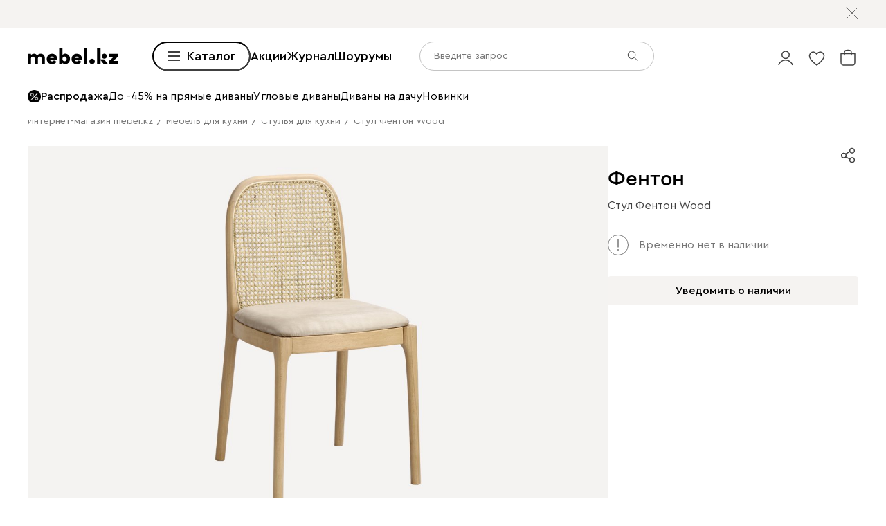

--- FILE ---
content_type: text/css
request_url: https://hhw.servicecdn.ru/divan/node/website/_next/static/css/be05f26309136efa.css
body_size: -264
content:
.FeedbackPhone_phoneWrapper__D7jnY{display:inline-flex;align-items:center;cursor:pointer;transition:color .2s}.FeedbackPhone_phoneWrapper__D7jnY.FeedbackPhone_viewSecondary__Z8z7_{color:var(--color-dark-gray)}.FeedbackPhone_phoneWrapper__D7jnY.FeedbackPhone_viewPrimary__724wq{color:var(--color-black)}.FeedbackPhone_phoneWrapper__D7jnY.FeedbackPhone_sizeXS__IyPoG .FeedbackPhone_phone__sC5_I{font-size:13px}.FeedbackPhone_phoneWrapper__D7jnY.FeedbackPhone_sizeS__mu8rL .FeedbackPhone_phone__sC5_I{font-size:var(--size-s)}.FeedbackPhone_phoneWrapper__D7jnY.FeedbackPhone_sizeM__iFr_g .FeedbackPhone_phone__sC5_I{font-size:var(--size-n)}.FeedbackPhone_phoneWrapper__D7jnY:hover{color:var(--color-black)}.FeedbackPhone_phoneWrapper__D7jnY:focus{color:var(--color-dark-gray)}.FeedbackPhone_phone__sC5_I{color:inherit;font-size:var(--size-s);line-height:1.5;text-decoration:none}

--- FILE ---
content_type: text/css
request_url: https://hhw.servicecdn.ru/divan/node/website/_next/static/css/bd004a032b872bb0.css
body_size: 5526
content:
.PickupPointPartners_title__KKnFV{margin-bottom:var(--space-s);font-weight:500;font-size:var(--size-n)}.PickupPointPartners_text__v1DLf{margin-bottom:var(--space-xs);font-size:var(--size-s)}.PickupPointPartners_phone__czGL8{margin-bottom:var(--space-s);font-weight:500;white-space:nowrap}.PickupPointPartners_phoneIcon___q2dC{width:20px;height:20px;transform:translateY(3px);fill:var(--color-grafit)}.PickupPointPartners_link__0YHx3{font-size:var(--size-s)}.ShowroomsMap_section__Aq1Q8{--height-map:630px}.ShowroomsMap_title__bbZBD{font-weight:500;font-size:var(--size-b);font-family:var(--font-hero);line-height:1.5}.ShowroomsMap_text__N1NDe{margin-top:var(--space-m);font-size:var(--size-m);line-height:150%}.ShowroomsMap_mapWithPopup__PQPq0{height:var(--height-map);margin-top:var(--space-xl)}.ShowroomsMap_mapPlaceholder__XcDhd{height:var(--height-map);margin-top:var(--space-xxl);background:var(--color-light-gray)}@media (max-width:1900px){.ShowroomsMap_title__bbZBD{font-size:var(--size-xxl);line-height:1.5}.ShowroomsMap_text__N1NDe{max-width:83%}}@media (max-width:1365px){.ShowroomsMap_section__Aq1Q8{--height-map:463px}.ShowroomsMap_title__bbZBD{font-size:var(--size-xl);line-height:150%}.ShowroomsMap_text__N1NDe{max-width:none;font-size:var(--size-n);line-height:1.5}}@media (max-width:1023px){.ShowroomsMap_title__bbZBD{font-size:var(--size-l);line-height:1.5}}@media (max-width:767px){.ShowroomsMap_section__Aq1Q8{--height-map:650px}.ShowroomsMap_title__bbZBD{font-size:var(--size-xm);line-height:1.5}.ShowroomsMap_mapWithPopup__PQPq0{margin-top:var(--space-l)}}.Delivery_group__7TmNi{margin-top:var(--space-xb)}.Delivery_group__7TmNi:first-child{margin-top:0}.Delivery_stepSwitch__P_x2w{box-sizing:border-box;width:-webkit-fit-content;width:-moz-fit-content;width:fit-content;min-width:330px;font-weight:500;white-space:nowrap}.Delivery_deliveryGroup___NjSk{display:flex;flex-direction:column;gap:var(--space-l)}.Delivery_deliveryMap__HNnD2{--height-map:500px}.Delivery_deliveryMap__HNnD2>div{margin-top:var(--space-l)}.Delivery_withMap__kt38I{max-width:none}.Delivery_deliveryPrice__Ur8uG{margin-top:var(--space-xxs);font-weight:500;font-size:var(--size-xl)}.Delivery_wrapperForm__JbJmv{margin-top:var(--space-xb)}.Delivery_formTitle__0HJka{margin:0;font-weight:500;font-size:var(--size-xxl);font-family:var(--font-hero);line-height:1.5}@media (max-width:1900px){.Delivery_formTitle__0HJka{font-size:var(--size-xl)}.Delivery_wrapperForm__JbJmv{margin-top:var(--space-b)}}@media (max-width:1365px){.Delivery_formTitle__0HJka{font-size:var(--size-xl)}}@media (max-width:1900px){.Delivery_deliveryMap__HNnD2{--height-map:420px}}@media (max-width:1023px){.Delivery_wrapperForm__JbJmv{margin-top:var(--space-xxl)}.Delivery_formTitle__0HJka{font-size:var(--size-l)}.Delivery_deliveryMap__HNnD2{--height-map:320px}.Delivery_deliveryMap__HNnD2>div{margin-top:var(--space-n)}}.PaymentAndDelivery_skeletonWrapper__NXkFc{position:relative}.PaymentAndDelivery_skeleton__Yge79{width:100%;height:400px;margin-top:60px}.Agreement_wrapper__yKAfW{padding-bottom:var(--space-l)}.Agreement_list__3DV9q{margin-top:var(--space-xs);padding-left:var(--space-l)}.Agreement_title__p6yG4{font-weight:500;font-size:var(--size-s);line-height:1.5}.Agreement_mainCheckbox__qP_Jw{margin-top:var(--space-s);font-size:var(--size-s);line-height:1.5}.Agreement_checkbox__DVxxi{margin-top:var(--space-xs);color:var(--color-grafit)}.Agreement_checkboxWrap__u_3VV{font-size:var(--size-xs);line-height:1.5}.Agreement_checkboxWrap__u_3VV .Agreement_link__hauQG{color:currentColor;white-space:nowrap}.Agreement_error__xOIEe{margin-top:var(--space-s)}.OrderForm_group__Fssb_{margin-top:var(--space-xb)}.OrderForm_group__Fssb_:first-child{margin-top:0}.OrderForm_switchBonusesItemWrapper__HSc_0{margin-top:var(--space-xxl)}.OrderForm_groupLimiter__rd9gO{max-width:500px}.OrderForm_personalDataFields__yymzC{max-width:330px}.OrderForm_wrapperInputPhone__nEjOj{display:flex;align-items:center;min-width:100%;-moz-column-gap:var(--space-s);column-gap:var(--space-s)}.OrderForm_inputPhone__39lGx{flex-grow:1;width:100%}.OrderForm_formUser__ikR_G{margin-bottom:var(--space-l);font-weight:500}.OrderForm_alert__8t_HS{margin-top:var(--space-xs);padding:var(--space-s);color:var(--color-green);font-size:var(--size-xs);line-height:1.5;background-color:var(--color-light-green);border-radius:5px}.OrderForm_wrapperForm__c9PLY{margin-top:var(--space-xb)}.OrderForm_formTitle__fzjQK{margin:0;font-weight:500;font-size:var(--size-xxl);font-family:var(--font-hero);line-height:1.5}.OrderForm_label__Y_12E{font-size:var(--size-l);line-height:1.5}.OrderForm_formDesc__rlia4{max-width:526px;margin-top:var(--space-s)}.OrderForm_profileLabel__w_F_z{margin-right:var(--space-xs);color:var(--color-dark-gray)}.OrderForm_agreement__9XtjN{margin-top:var(--space-m)}@media (max-width:1900px){.OrderForm_formTitle__fzjQK{font-size:var(--size-xl)}.OrderForm_label__Y_12E{font-size:var(--size-m)}.OrderForm_wrapperForm__c9PLY{margin-top:var(--space-b)}}@media (max-width:1365px){.OrderForm_groupLimiter__rd9gO{max-width:100%}.OrderForm_formTitle__fzjQK{font-size:var(--size-xl)}}@media (max-width:1023px){.OrderForm_wrapperForm__c9PLY{margin-top:var(--space-xxl)}.OrderForm_label__Y_12E{font-size:var(--size-n)}.OrderForm_formTitle__fzjQK{font-size:var(--size-l)}}@media (max-width:519px){.OrderForm_wrapperInputPhone__nEjOj{flex-direction:column;align-items:flex-start}.OrderForm_inputPhone__39lGx{min-width:0;min-width:auto;max-width:none}.OrderForm_switchBonusesItemWrapper__HSc_0{margin-top:var(--space-l)}.OrderForm_personalDataFields__yymzC{max-width:100%}}.Layout_grid__O3jCx{display:flex}.Layout_wrapperSidebar__ZQZtB{position:relative;flex-grow:0;flex-shrink:0}.Layout_mainContent__DK4v3{flex-grow:1}.Layout_sidebar__YmuVJ{position:-webkit-sticky;position:sticky;top:0}@media (max-width:1023px){.Layout_grid__O3jCx{flex-direction:column;gap:0}.Layout_wrapperSidebar__ZQZtB{margin:0 auto}}.CounterPointsRedesign_head__htntR{font-weight:500;font-size:var(--size-n);cursor:default}.OrderBonusesRedesign_bonuses__gZA0R{--width-popup:275px;display:flex;flex-direction:column;align-items:center;margin-top:var(--space-l);padding:var(--space-n);font-size:var(--size-s);line-height:1.5;background:var(--color-white);border:1px solid var(--color-medium-gray);border-radius:5px}.OrderBonusesRedesign_bonuses__gZA0R .OrderBonusesRedesign_popup__mnikT{top:0;right:0;left:auto;transform:translateX(0)}.OrderBonusesRedesign_loader__QHqZe{white-space:nowrap;text-overflow:ellipsis}.OrderBonusesRedesign_iconPoints__z2R51{width:20px;height:20px;margin-right:var(--space-xs);background-image:url(https://hhw.servicecdn.ru/divan/node/website/_next/static/media/points.bb7a2cd1.svg);background-repeat:no-repeat;background-position:50%;background-size:contain}.OrderBonusesRedesign_wrapper___mWfb{position:relative;display:inline-flex;justify-content:space-between;width:100%;line-height:1.5}.OrderBonusesRedesign_count__XMUfC{display:inline-flex;cursor:pointer}.OrderBonusesRedesign_popup__mnikT{position:absolute;box-sizing:border-box;width:var(--width-popup);padding:var(--space-l);font-size:var(--size-s);line-height:1.5;transform:translateX(0)}.OrderBonusesRedesign_iconClose__angRD{position:absolute;top:var(--space-n);right:var(--space-n)}.OrderBonusesRedesign_link__m0G6M{display:inline-block}.OrderBonusesRedesign_bonusesLeft__Urdvl{display:flex}.OrderBonusesRedesign_iconInfo__H6_tx{cursor:pointer}.OrderBonusesRedesign_nuance__5CaSC{margin-top:var(--space-s);line-height:1.5}@media (max-width:1023px){.OrderBonusesRedesign_bonuses__gZA0R{padding:var(--space-s)}}@media (max-width:767px){.OrderBonusesRedesign_bonuses__gZA0R{--width-popup:330px}.OrderBonusesRedesign_popup__mnikT{padding:var(--space-s) var(--space-l) var(--space-s) var(--space-s)}}@media (max-width:649px){.OrderBonusesRedesign_bonuses__gZA0R{padding:var(--space-s)}}@media (max-width:519px){.OrderBonusesRedesign_nuance__5CaSC{margin-top:var(--space-xs)}}.BonusPopup_main___d7fw{box-sizing:border-box;max-width:275px}.BonusPopup_text__RqnTx{margin:0;font-weight:400;font-size:var(--size-s);line-height:21px}.BonusCountNew_main__xImjp{display:flex;gap:var(--space-xxs);align-items:center;width:-webkit-min-content;width:-moz-min-content;width:min-content;padding:4px 7px;background-color:var(--color-light-gray);border-radius:15px}.BonusCountNew_count__NylJF{align-self:center;margin:auto 0;font-weight:500;font-size:var(--size-n);line-height:24px;white-space:nowrap}.BonusCountNew_icon__9uc5C{margin:auto 0}@media (max-width:1365px){.BonusCountNew_count__NylJF{font-size:var(--size-s);line-height:21px}}.Track_bonusActive__zgv96{display:flex;gap:var(--space-xs)}.Track_activeBonusText__8f1Tu{margin:0;font-weight:400;font-size:var(--size-s);line-height:21px}.Track_line__Z6I3k{display:inline-block;width:calc(100% + (var(--space-n) * 2));width:calc(100% + calc(var(--space-n) * 2));height:1px;margin:var(--space-s) var(--space-n-neg);background:var(--color-light-gray) url(https://hhw.servicecdn.ru/divan/node/website/_next/static/media/IconLine.d4609aa8.svg) repeat center}.Track_availableBonusText__867Vh{margin:0;font-weight:400;font-size:var(--size-n);line-height:24px}.Track_bolded__D4ymf{font-weight:500}.Track_container__8nvIt{width:100%;height:8px;margin-top:var(--space-xs);background-color:var(--color-light-gray);border-radius:15px}.Track_progress__6BVnD{width:0;height:inherit;background:#ffa071;border-radius:15px;transition:width .5s}.Track_max__iqcBr{background:var(--color-green)}@media (max-width:1365px){.Track_availableBonusText__867Vh{font-size:var(--size-s)}.Track_line__Z6I3k{width:calc(100% + (var(--space-s) * 2));width:calc(100% + calc(var(--space-s) * 2));margin:0 var(--space-s-neg)}}.BonusProgressBar_main__4GHH_{padding:var(--space-n);background-color:var(--color-white);border:1px solid var(--color-medium-gray);border-radius:5px}.BonusProgressBar_container__fxd4F{position:relative}.BonusProgressBar_popup__eO4AX{top:0;right:0;left:auto;transform:translateX(0)}.BonusProgressBar_header__6uTzc{display:flex;justify-content:space-between}.BonusProgressBar_bonusWrapper__mnk6M{display:flex;gap:var(--space-xs);align-items:center}.BonusProgressBar_title__GJDdF{margin:0;font-weight:500;font-size:var(--size-n);line-height:24px}.BonusProgressBar_icon__nuMsg{align-self:center}.BonusProgressBar_track__MbcVs{margin-top:var(--space-s)}@media (max-width:1365px){.BonusProgressBar_main__4GHH_{padding-right:var(--space-s);padding-left:var(--space-s)}.BonusProgressBar_title__GJDdF{font-size:var(--size-s);line-height:21px}}.Checkbox_popup__X_K8b{display:none;box-sizing:border-box;width:100%;max-width:526px;margin-top:var(--space-xs);padding:var(--space-xxs) var(--space-xs);color:var(--color-red);font-size:var(--size-xs);background-color:var(--color-light-pink);border-radius:4px}.Checkbox_popup__X_K8b.Checkbox_showMessage__BfBe4{display:block}.Checkbox_checkbox__hZq77.Checkbox_showMessage__BfBe4>div{border-color:var(--color-red)}.CertificateButton_container__H5QMD{display:flex;gap:var(--space-xs);align-items:center;justify-content:space-between;box-sizing:border-box;height:50px;padding:0 var(--space-m);cursor:pointer}.CertificateButton_loader__GEOcf{flex-shrink:0;width:22px;height:22px}.CertificateButton_text__IJLY2{width:100%;font-weight:500;font-size:var(--size-n);line-height:1.5}.CertificateButton_chevronIcon__2Slf1{width:10px;height:10px}.CertificateButton_giftIcon___x_oR{flex-shrink:0;width:22px;height:22px}@media (max-width:1900px){.CertificateButton_container__H5QMD{height:auto;padding:var(--space-xs) var(--space-s)}}.SuccessCertificate_container__IZ7op{display:flex;flex-direction:column;gap:var(--space-xxs);box-sizing:border-box;padding:var(--space-s);background-color:var(--color-white);cursor:pointer}.SuccessCertificate_disabled___1iQO .SuccessCertificate_chevronIcon__tqZlH,.SuccessCertificate_disabled___1iQO .SuccessCertificate_info__ev0sU,.SuccessCertificate_disabled___1iQO .SuccessCertificate_successIcon__9Rvv3,.SuccessCertificate_disabled___1iQO .SuccessCertificate_text__xpmIt,.SuccessCertificate_disabled___1iQO .SuccessCertificate_title__JrSMu{color:var(--color-medium-gray)}.SuccessCertificate_titleContainer__geKVm{display:flex;gap:var(--space-xs);align-items:center;justify-content:space-between}.SuccessCertificate_title__JrSMu{width:100%;font-weight:500;font-size:var(--size-n);line-height:1.5}.SuccessCertificate_successIcon__9Rvv3{flex-shrink:0;width:22px;height:22px;color:#27ae60}.SuccessCertificate_chevronIcon__tqZlH{flex-shrink:0;width:10px;height:10px}.SuccessCertificate_content__vnaz5{padding-left:32px}.SuccessCertificate_text__xpmIt{margin:0 0 var(--space-xs);color:var(--color-grafit);font-size:var(--size-s);line-height:1.5}.SuccessCertificate_info__ev0sU{display:flex;gap:var(--space-xxs);align-items:center;margin:0;color:var(--color-dark-gray);font-size:var(--size-xs);line-height:1.5}@media (max-width:1900px){.SuccessCertificate_title__JrSMu{font-size:var(--size-s)}.SuccessCertificate_info__ev0sU{flex-direction:column;gap:0;align-items:flex-start}.SuccessCertificate_dot__0qWFN{display:none}}.Container_notification__cuYx_{padding:var(--space-xs) var(--space-m);color:var(--color-white);font-size:var(--size-s);line-height:1.5;background-color:var(--color-medium-gray)}.Container_container__vcbAX{box-sizing:border-box;overflow:hidden;background-color:var(--color-white);border:1px solid var(--color-medium-gray);border-radius:4px}.Container_content__Lu3rx{cursor:pointer}.Container_disabled__GoSvA{color:var(--color-medium-gray);pointer-events:none}@media (max-width:1900px){.Container_notification__cuYx_{padding:var(--space-xs) var(--space-s)}}.Footer_footer__p_aBz{display:flex}.Footer_privacyPolicy__lrzyr{margin-top:var(--space-l)}.Footer_checkbox__Vd3i3 .Footer_privacy__BELRC{margin-top:2px}.Footer_privacy__BELRC{color:var(--color-dark-gray);font-size:var(--size-xs);line-height:1.5}.Footer_btnSubmit__cD_dB{max-width:420px;font-weight:500}.Footer_certificateButton__9dO3J{margin-top:var(--space-n)}.Footer_stickyButton__Agfbe{-moz-column-gap:var(--space-xs);column-gap:var(--space-xs);transition:transform .4s ease-in-out}.Footer_stickyButton__Agfbe,.Footer_stickyButton__Agfbe.Footer_enterActive__BILKo,.Footer_stickyButton__Agfbe.Footer_enter__OX5IK{transform:translate3d(0,100%,0)}.Footer_stickyButton__Agfbe.Footer_enterDone__W6s9h,.Footer_stickyButton__Agfbe.Footer_exit__qvhCO{transform:translateZ(0)}.Footer_stickyButton__Agfbe.Footer_exitActive__Rsehc,.Footer_stickyButton__Agfbe.Footer_exitDone__RtdKp{transform:translate3d(0,100%,0)}.Footer_stickyButton__Agfbe.Footer_sizeBig__Z0xfl{max-width:100%;font-size:var(--size-n);line-height:1.5;border-radius:0}.Footer_price__9qTLT{white-space:nowrap}.Footer_price__9qTLT:before{display:inline-block;width:5px;height:5px;margin-right:var(--space-xs);vertical-align:middle;background-color:var(--color-white);border-radius:50%;content:""}@media (max-width:1023px){.Footer_privacyPolicy__lrzyr{margin-top:var(--space-n)}.Footer_btnSubmit__cD_dB{height:42px;font-size:var(--size-n)}}@media (max-width:519px){.Footer_btnSubmit__cD_dB{max-width:100%}}.DiscountPromocode_input__FVLb8{width:100%;font-size:var(--size-n);transition:width .2s}.DiscountPromocode_input__FVLb8.DiscountPromocode_applied__xcsEy{color:var(--color-dark-gray)}.DiscountPromocode_formWrapper__gZp6E .DiscountPromocode_input__FVLb8:focus{color:var(--color-black)}.DiscountPromocode_formWrapper__gZp6E .DiscountPromocode_disabled__veWfN{color:var(--color-medium-gray);pointer-events:none}.DiscountPromocode_formWrapper__gZp6E .DiscountPromocode_input__FVLb8{position:static}.DiscountPromocode_warning__EPEIs{display:flex;gap:var(--space-xs);margin-top:var(--space-xs);padding-bottom:var(--space-xxl)}.DiscountPromocode_warningText__AkCRn{margin:0;color:var(--color-grafit);font-weight:400;font-size:var(--size-xs);font-family:var(--font-main);line-height:150%}.DiscountPromocode_button__K2SNc{max-width:125px;margin-left:var(--space-s)}.DiscountPromocode_button__K2SNc.DiscountPromocode_loading__zH2rC{padding:0 var(--space-s)}.DiscountPromocode_button__K2SNc.DiscountPromocode_disabled__veWfN{color:var(--color-medium-gray);cursor:default}.DiscountPromocode_formWrapper__gZp6E{display:flex;padding-top:var(--space-n);padding-bottom:var(--space-xxl)}.DiscountPromocode_formWrapper__gZp6E.DiscountPromocode_withoutButton__BlZ0w{display:block}.DiscountPromocode_withError__af_nI{position:relative;padding-bottom:10px}.DiscountPromocode_withError__af_nI .DiscountPromocode_errorMessage__uqtsr{position:-webkit-sticky;position:sticky;width:auto;margin-top:5px;margin-right:-140px;text-overflow:ellipsis}.DiscountPromocode_withError__af_nI.DiscountPromocode_withoutButton__BlZ0w .DiscountPromocode_errorMessage__uqtsr{margin-right:0}.DiscountPromocode_bonuses__5T_GE{padding-bottom:0}@media (max-width:1023px){.DiscountPromocode_button__K2SNc{height:42px;font-size:var(--size-n)}}@media (max-width:359px){.DiscountPromocode_formWrapper__gZp6E{padding-bottom:var(--space-xb)}.DiscountPromocode_bonuses__5T_GE{padding-bottom:0}.DiscountPromocode_warning__EPEIs{padding-bottom:var(--space-xb)}}.DiscountBonuses_bonusesWrapper__aNh4H{position:relative;display:flex;align-items:center}.DiscountBonuses_unavailableText__48OSz{font-weight:500;font-size:var(--size-s);line-height:150%}.DiscountBonuses_bonuses__yMU_b{font-weight:600;line-height:21px}.DiscountBonuses_error__DFGnX{margin-top:5px;padding:7px var(--space-s);color:var(--color-red);font-size:12px;background-color:var(--color-light-pink);border-radius:4px}.DiscountBonuses_text__KTK0f{display:flex;flex-wrap:wrap;gap:5px;align-items:center}.DiscountBonuses_text__KTK0f.DiscountBonuses_disabled__Lf9Ak{color:var(--color-dark-gray)}.DiscountBonuses_bonusesSwitch__FcWFz{margin-right:var(--space-s)}.DiscountBonuses_iconInfo__HAvzr{margin-left:var(--space-xs);cursor:pointer}.DiscountBonuses_popup__ksNdi{position:absolute;box-sizing:border-box;width:var(--width-popup);padding:var(--space-l);font-size:var(--size-s);line-height:1.5;transform:translateX(0)}.DiscountBonuses_popup__ksNdi.DiscountBonuses_unavailablePopup__gxeUh{margin-left:55px;padding:var(--space-s)}.DiscountBonuses_iconClose__SInCZ{position:absolute;top:var(--space-n);right:var(--space-n)}.DiscountBonuses_link__fc7lb{display:inline-block}@media (max-width:767px){.DiscountBonuses_popup__ksNdi{padding:var(--space-s) var(--space-l) var(--space-s) var(--space-s)}}.DiscountBonuses_skeletContainer__x6v2J{position:relative}.DiscountBonuses_skelet__U7Sm5{width:40px;height:20px;border-radius:5px}.DiscountVariants_variants__YNwTz{padding-bottom:0;transition:all .5s cubic-bezier(.4,0,.2,1)}.DiscountVariants_item__Ql6AM{margin-bottom:var(--space-s)}.DiscountVariants_item__Ql6AM:last-child{margin-bottom:0}.DiscountVariants_itemContent__N_49s{margin-top:var(--space-l)}.DiscountVariants_promoCollapse__rO2Ho{display:flex;align-items:center;width:-webkit-fit-content;width:-moz-fit-content;width:fit-content;cursor:pointer}.DiscountVariants_promoText__geny3{font-weight:500}.DiscountVariants_promoText__geny3.DiscountVariants_disabled__4hxvp{color:var(--color-dark-gray)}.DiscountVariants_collapseWrapper__dpx3e{opacity:1;transition:opacity .5s}@media (--mobile-l ){.DiscountVariants_item__Ql6AM{margin:0;padding:var(--space-m);border:1px solid var(--color-border);border-bottom:0}.DiscountVariants_item__Ql6AM:last-child{border-bottom:1px solid var(--color-border)}}.BonusCount_bonusCount__7a9Y6{display:flex;align-items:center;justify-content:space-between}.BonusCount_label__zkN1n{margin-right:var(--space-xs);font-size:var(--size-s)}.BonusCount_loader__PvNHN{position:relative;margin-left:var(--space-xs)}.BonusCount_discountText__4GMRY{color:var(--color-red);font-weight:500}.CashbackAmount_main__PaVdn{position:relative;display:flex;justify-content:space-between}.CashbackAmount_textWrapper__2mGOG{display:flex;gap:var(--space-xs);align-items:center}.CashbackAmount_text__3eLMG{font-weight:400;font-size:var(--size-n);line-height:150%}.CashbackAmount_icon__nycBU{width:16px;height:16px}.CashbackAmount_counter__hOjwQ{background-color:var(--color-white)}.CashbackAmount_popup__Ap5hT{top:40px;left:0;width:275px;transform:translateX(0)}.CashbackAmount_popupText__SEGr8{margin:0}@media (max-width:767px){.CashbackAmount_popup__Ap5hT{top:0}}.Popup_main__0ip5Y{box-sizing:border-box}.Sidebar_discountWrapper__akTyB{margin-top:var(--space-n);margin-bottom:var(--space-l)}.Sidebar_discount__BcKV7{display:flex;justify-content:space-between;font-weight:400;font-size:var(--size-n)}.Sidebar_discountPrice__nPCwh{font-weight:500;font-size:var(--size-n)}.Sidebar_price__Ccl5Y{margin-top:var(--space-xxs);font-weight:500;font-size:var(--size-b);line-height:1.5}.Sidebar_priceWrapper__Jv2v5{display:flex;align-items:baseline;justify-content:space-between}.Sidebar_wrapperLinks__VroqM{margin-top:var(--space-xb)}.Sidebar_link__Y8ck0{display:flex;align-items:center;justify-content:space-between;margin-top:var(--space-xs);color:var(--color-black);font-size:var(--size-s);line-height:1.5;outline:none}.Sidebar_link__Y8ck0:first-child{margin-top:0}.Sidebar_link__Y8ck0:after{display:block;width:10px;height:10px;background-image:url(https://hhw.servicecdn.ru/divan/node/website/_next/static/media/iconArrow.2757a80d.svg);background-repeat:no-repeat;background-size:cover;content:""}.Sidebar_discountText__AcNCw{color:var(--color-red)}.Sidebar_total__Knm3d{font-weight:500;font-size:var(--size-xl)}.Sidebar_pricesWrapper__K5sBr{display:flex;flex-direction:column;gap:var(--space-xs)}.Sidebar_cashbackOffset__30PoK,.Sidebar_orderBonuses__0D2qV,.Sidebar_progressBarOffset___4z5e{margin-bottom:var(--space-l)}@media (max-width:1900px){.Sidebar_price__Ccl5Y{margin-top:0;line-height:1.3}}@media (max-width:1023px){.Sidebar_priceWrapper__Jv2v5,.Sidebar_wrapperLinks__VroqM{margin-top:var(--space-xxl)}}@media (max-width:519px){.Sidebar_price__Ccl5Y{margin-top:0}}.Sidebar_loader__2ROEO{display:flex;align-items:center;justify-content:center;height:80vh}.Cart_main___5jox{--sidebar-width:422px;--main-content-gap:var(--space-xe)}.Cart_mainContent__qL88I{gap:var(--main-content-gap)}.Cart_sidebar__KMcHP{width:var(--sidebar-width)}.Cart_content__BbxOO{flex-grow:1;width:calc(100% - var(--sidebar-width) - var(--main-content-gap))}@media (max-width:1900px){.Cart_main___5jox{--main-content-gap:var(--space-b);--sidebar-width:330px}}@media (max-width:1365px){.Cart_main___5jox{--sidebar-width:300px}}@media (max-width:1023px){.Cart_sidebar__KMcHP{box-sizing:border-box;width:100%;max-width:360px}.Cart_mainContent__qL88I{gap:0;margin:0 var(--space-s-neg)}.Cart_content__BbxOO{width:100%;margin-top:0;margin-right:0}}@media (max-width:519px){.Cart_sidebar__KMcHP{max-width:100%;padding:0 var(--space-s)}}.ResendCodeTimer_timer__AGvUX.ResendCodeTimer_waiting__Lr6yT .ResendCodeTimer_iconReset__dgVL6{animation-name:ResendCodeTimer_ResendCodeTimerRotation__F58OT;animation-duration:1s;animation-timing-function:linear;animation-iteration-count:infinite}.ResendCodeTimer_action__jmsXR{display:inline-flex;align-items:center;font-size:var(--size-s);line-height:1.5}.ResendCodeTimer_iconReset__dgVL6{margin-right:var(--space-xs)}@keyframes ResendCodeTimer_ResendCodeTimerRotation__F58OT{0%{transform:rotate(0deg)}to{transform:rotate(1turn)}}

--- FILE ---
content_type: text/css
request_url: https://hhw.servicecdn.ru/divan/node/website/_next/static/css/7fbbb399176b4a06.css
body_size: -399
content:
.VideoPlayer_videoContent__1VA0j{position:relative;height:0;padding-bottom:56.25%}.VideoPlayer_videoContent__1VA0j .VideoPlayer_videoWrapper__GKS_H{position:absolute;top:0;right:0;bottom:0;left:0;width:100%;height:100%}.VideoPlayer_videoContent__1VA0j .VideoPlayer_preview___E0mp{z-index:0;padding-bottom:56.25%}

--- FILE ---
content_type: text/css
request_url: https://hhw.servicecdn.ru/divan/node/website/_next/static/css/8139c7fe25078dde.css
body_size: -167
content:
.ShippingCostCalculator_calculator__tUZwd{width:100%;max-width:791px}.ShippingCostCalculator_form__2f2Kz{display:flex;align-items:flex-start}.ShippingCostCalculator_form__2f2Kz.ShippingCostCalculator_modalView__tJB6t{display:block}.ShippingCostCalculator_label__kXnEn{margin-bottom:var(--space-s);font-weight:500;font-size:var(--size-n);line-height:1.5}.ShippingCostCalculator_input__5CzdX{flex-grow:1}.ShippingCostCalculator_price__d6ZD8{margin-top:var(--space-m);font-weight:600;font-size:var(--size-m);line-height:1.5}.ShippingCostCalculator_hint__DsJKA{margin-top:var(--space-xs);color:var(--color-dark-gray);font-size:var(--size-xs);line-height:1.5}.ShippingCostCalculator_calculator__tUZwd button.ShippingCostCalculator_action__Cp4as{max-width:240px;margin-left:var(--space-m)}.ShippingCostCalculator_calculator__tUZwd button.ShippingCostCalculator_action__Cp4as.ShippingCostCalculator_modalView__tJB6t{width:100%;max-width:100%;margin-top:var(--space-n);margin-left:0}@media (max-width:767px){.ShippingCostCalculator_calculator__tUZwd{max-width:100%}.ShippingCostCalculator_form__2f2Kz{display:block}.ShippingCostCalculator_input__5CzdX{margin-top:var(--space-xs)}.ShippingCostCalculator_calculator__tUZwd button.ShippingCostCalculator_action__Cp4as{max-width:100%;margin-top:var(--space-n);margin-left:0}}

--- FILE ---
content_type: text/css
request_url: https://hhw.servicecdn.ru/divan/node/website/_next/static/css/d4867f1560761b1f.css
body_size: 17298
content:
.PhotoGallery_items__9LX1k{position:absolute;top:0;bottom:0;left:0;display:flex;flex-direction:column;width:100px;height:100%;overflow:hidden}.PhotoGallery_thumbnails__U6Ukz{height:-webkit-fit-content;height:-moz-fit-content;height:fit-content;max-height:100%}.PhotoGallery_thumbnailsContainer__PnMa0{position:relative;z-index:1;width:100%;height:100%;overflow:hidden}.PhotoGallery_containerImages__cXpgX{position:relative;z-index:98;max-width:100%;height:100%;padding-left:115px;-webkit-user-select:none;-moz-user-select:none;-ms-user-select:none;user-select:none}.PhotoGallery_containerImage__MxNEa{box-sizing:border-box;height:-webkit-fit-content;height:-moz-fit-content;height:fit-content;margin-top:var(--space-xs);border:1px solid transparent;opacity:.5;transition:opacity .4s}.PhotoGallery_containerImage__MxNEa:first-child{margin-top:0}.PhotoGallery_containerImage__MxNEa:first-child .PhotoGallery_image__EofSa{font-family:"object-fit:contain";-o-object-fit:contain;object-fit:contain}.PhotoGallery_containerImage__MxNEa.PhotoGallery_firstImage__k0BEQ{position:relative}.PhotoGallery_containerImage__MxNEa.PhotoGallery_active__ieyiK{border-color:var(--color-medium-gray);opacity:1}.PhotoGallery_containerImage__MxNEa.PhotoGallery_hidden__jJpqA{opacity:0}.PhotoGallery_stickyCilindo__SJJZn{position:absolute;top:0;right:0;left:0;z-index:2;padding-bottom:var(--space-s);background-color:var(--color-white)}.PhotoGallery_back__Xmtxl{display:flex;align-items:center;justify-content:center;width:30px;height:30px}.PhotoGallery_imageWrapper__4TxKj{position:relative;background-color:var(--color-light-gray);cursor:pointer}.PhotoGallery_imageWrapper__4TxKj.PhotoGallery_cylindoThumb__4sFQS:after{position:absolute;top:50%;left:50%;z-index:2;display:block;width:60px;height:60px;background-color:rgba(0,0,0,.5);background-image:url(https://hhw.servicecdn.ru/divan/node/website/_next/static/media/360.7be07c52.svg);background-repeat:no-repeat;background-position:50%;border-radius:50%;transform:translate3d(-50%,-50%,0);content:""}.PhotoGallery_imageWrapper__4TxKj:last-child{margin-bottom:0}.PhotoGallery_imageWrapper__4TxKj .PhotoGallery_image__EofSa{position:absolute;top:0;left:0;width:100%;height:100%;font-family:"object-fit:cover";-o-object-fit:cover;object-fit:cover}.PhotoGallery_imageWrapper__4TxKj{box-sizing:border-box}.PhotoGallery_imageWrapper__4TxKj>*{position:absolute;top:0;right:0;bottom:0;left:0;box-sizing:border-box}.PhotoGallery_imageWrapper__4TxKj:before{position:relative;display:block;content:"";padding-top:66.29834254143647%;box-sizing:border-box}.PhotoGallery_buttons__1O1GR{position:absolute;bottom:10px;left:15px;z-index:99;height:auto}.PhotoGallery_wrapperDots__nhjmS{position:absolute;bottom:var(--space-n);z-index:2;display:flex;justify-content:center;width:100%}.PhotoGallery_videoHeight___PnQo{padding-bottom:66.3673%}.PhotoGallery_slide__lPdb9{display:inline-block;width:100%;vertical-align:top}.PhotoGallery_topPanel__w1CfX{position:absolute;top:0;right:0;left:0;z-index:99;display:none;align-items:center;justify-content:space-between;padding:var(--space-xs) var(--space-s)}.PhotoGallery_topPanel__w1CfX .PhotoGallery_right__6NmO6{display:flex;gap:var(--space-s)}.PhotoGallery_topPanel__w1CfX .PhotoGallery_wrapperIcon__MCSIM{display:flex;align-items:center;justify-content:center;width:30px;height:24px;color:var(--color-grafit);-webkit-tap-highlight-color:transparent}.PhotoGallery_topPanel__w1CfX .PhotoGallery_wrapperIcon__MCSIM .PhotoGallery_like__oSf81{width:30px;height:30px;background-color:transparent;border:none}.PhotoGallery_cylindo__P2ulu{position:absolute;top:0;right:0;bottom:0;left:0;z-index:-1;background-color:var(--color-light-gray);transform:translate3d(-100%,0,0);transition:transform .2s ease-in-out}.PhotoGallery_cylindo__P2ulu.PhotoGallery_isActive___8M4f{z-index:99;transform:translateZ(0)}.PhotoGallery_galleryContainer__U0UfO{position:relative;overflow:hidden;background-color:var(--color-light-gray)}@media (max-width:1900px){.PhotoGallery_buttons__1O1GR{bottom:var(--space-n)}}@media (max-width:1365px){.PhotoGallery_containerImages__cXpgX{padding:0}.PhotoGallery_containerImage__MxNEa{display:inline-block;width:121px;margin:0;vertical-align:top}.PhotoGallery_imageWrapper__4TxKj{margin:0}.PhotoGallery_buttons__1O1GR{bottom:var(--space-s)}.PhotoGallery_items__9LX1k{position:relative;width:auto;margin:var(--space-s) 0 0;overflow:hidden}.PhotoGallery_stickyCilindo__SJJZn{right:auto;padding-right:var(--space-xs);padding-bottom:0}}@media (max-width:1023px){.PhotoGallery_items__9LX1k{display:none}.PhotoGallery_topPanel__w1CfX{display:flex}.PhotoGallery_photogallery__yTDna{position:relative;width:calc(100% + var(--space-s) * 2);margin:0 var(--space-s-neg);overflow:hidden;border-radius:20px 20px 0 0}.PhotoGallery_containerImages__cXpgX{background-color:var(--color-light-gray)}.PhotoGallery_containerImage__MxNEa{position:relative;width:100%;margin-top:0;padding:0;cursor:pointer}.PhotoGallery_wrapperDots__nhjmS{bottom:var(--space-m)}.PhotoGallery_buttons__1O1GR{position:relative;bottom:var(--space-xs);bottom:auto;left:auto;justify-content:flex-start;padding:var(--space-xs) var(--space-s);background-color:var(--color-light-gray)}.PhotoGallery_cylindo__P2ulu{opacity:0;transition:opacity .2s ease-in-out}.PhotoGallery_cylindo__P2ulu.PhotoGallery_isActive___8M4f{opacity:1}}@media (max-width:767px){.PhotoGallery_imageWrapper__4TxKj{position:relative}.PhotoGallery_imageWrapper__4TxKj .PhotoGallery_image__EofSa{font-family:"object-fit:contain";-o-object-fit:contain;object-fit:contain}.PhotoGallery_topPanel__w1CfX{position:static;background-color:var(--color-light-gray)}.PhotoGallery_wrapperDots__nhjmS{bottom:var(--space-s)}}.NewCollectionAnnounce_text__atTqy{margin-top:var(--space-l);font-size:var(--size-l);line-height:1.5}.NewCollectionAnnounce_grid__ME2QE{margin-top:var(--space-xb)}.NewCollectionAnnounce_photos__pO_GY{display:grid;grid-template-columns:1fr 1fr;grid-gap:var(--space-n);gap:var(--space-n);height:100%}.NewCollectionAnnounce_photos__pO_GY .NewCollectionAnnounce_photo__zIB6n{background:transparent}.NewCollectionAnnounce_photo__zIB6n{max-height:500px;position:relative;box-sizing:border-box}.NewCollectionAnnounce_photo__zIB6n>*{position:absolute;top:0;right:0;bottom:0;left:0;box-sizing:border-box}.NewCollectionAnnounce_photo__zIB6n:before{position:relative;display:block;content:"";padding-top:145.45454545454547%;box-sizing:border-box}.NewCollectionAnnounce_grid__ME2QE{display:grid;grid-template-columns:1.56fr 1fr;grid-gap:var(--space-e);gap:var(--space-e);align-items:center}.NewCollectionAnnounce_infoTitle__Ltpw8{font-weight:500;font-size:var(--size-xxl);font-family:var(--font-hero);line-height:1.5}.NewCollectionAnnounce_infoText__fFAFG{margin-top:var(--space-m);margin-bottom:var(--space-xxl);font-size:var(--size-m);line-height:1.5}.NewCollectionAnnounce_link__IoTPi{color:var(--color-black);font-weight:400;font-size:var(--size-n);line-height:150%}@media (max-width:1900px){.NewCollectionAnnounce_grid__ME2QE{grid-template-columns:1fr 1.044fr;gap:var(--space-xxl)}.NewCollectionAnnounce_singleGrid__eAAWv{grid-template-columns:1fr 1.1fr}.NewCollectionAnnounce_singlePhoto__UUKDc{max-height:365px}.NewCollectionAnnounce_infoTitle__Ltpw8{font-size:var(--size-xl)}.NewCollectionAnnounce_infoText__fFAFG{font-size:var(--size-n)}.NewCollectionAnnounce_singleInfoText__T9chJ{padding-right:var(--space-xxl)}.NewCollectionAnnounce_text__atTqy{font-size:var(--size-m)}}@media (max-width:1365px){.NewCollectionAnnounce_text__atTqy{margin-top:var(--space-l)}.NewCollectionAnnounce_grid__ME2QE{grid-template-columns:1fr;gap:var(--space-l);margin-top:var(--space-xxl)}.NewCollectionAnnounce_photo__zIB6n{height:100%;position:relative;box-sizing:border-box}.NewCollectionAnnounce_photo__zIB6n>*{position:absolute;top:0;right:0;bottom:0;left:0;box-sizing:border-box}.NewCollectionAnnounce_photo__zIB6n:before{position:relative;display:block;content:"";padding-top:128.2051282051282%;box-sizing:border-box}.NewCollectionAnnounce_singlePhoto__UUKDc{max-height:361px}.NewCollectionAnnounce_infoText__fFAFG{margin-top:var(--space-s);margin-bottom:var(--space-n)}}@media (max-width:1023px){.NewCollectionAnnounce_grid__ME2QE{grid-template-columns:1.03fr 1fr}.NewCollectionAnnounce_photos__pO_GY{gap:var(--space-xs)}.NewCollectionAnnounce_infoTitle__Ltpw8{font-size:var(--size-xm)}.NewCollectionAnnounce_infoText__fFAFG{font-size:var(--size-s)}.NewCollectionAnnounce_singleInfoText__T9chJ{padding-right:0}.NewCollectionAnnounce_singlePhoto__UUKDc{max-height:314px}.NewCollectionAnnounce_link__IoTPi{font-size:var(--size-s)}}@media (max-width:767px){.NewCollectionAnnounce_grid__ME2QE{grid-template-columns:1fr;gap:var(--space-l);margin-top:var(--space-xb)}.NewCollectionAnnounce_photo__zIB6n{position:relative;box-sizing:border-box}.NewCollectionAnnounce_photo__zIB6n>*{position:absolute;top:0;right:0;bottom:0;left:0;box-sizing:border-box}.NewCollectionAnnounce_photo__zIB6n:before{position:relative;display:block;content:"";padding-top:143.78145219266713%;box-sizing:border-box}.NewCollectionAnnounce_singlePhoto__UUKDc{max-height:230px}}.Layout_grid__jh7sC{display:flex;align-items:flex-start}.Layout_wrapperSidebar__rNFdt{position:relative;flex-grow:0;flex-shrink:0}.Layout_mainContent__VoNHg{position:-webkit-sticky;position:sticky;top:120px;flex-grow:1}.Layout_sidebarPositioner__UeH6Z{transition:all .3s;will-change:auto}@media (max-width:1365px){.Layout_mainContent__VoNHg{top:70px}}@media (max-width:1023px){.Layout_grid__jh7sC{flex-direction:column;gap:0}.Layout_wrapperSidebar__rNFdt{margin:0 auto}.Layout_mainContent__VoNHg{position:static}}.PercentPromocodePrices_wrapper__U6KL_{background-color:var(--color-light-gray);border-radius:4px}.PercentPromocodePrices_topContainer__TUiVN{padding:var(--space-s)}.PercentPromocodePrices_bottomContainer__a6tm_{display:flex;flex-wrap:wrap;align-items:baseline;padding:var(--space-xs) var(--space-s) var(--space-s);-moz-column-gap:var(--space-xs);column-gap:var(--space-xs);border-top:1px dashed var(--color-dark-gray);row-gap:var(--space-xxs)}.PercentPromocodePrices_bottomContainer__a6tm_ .PercentPromocodePrices_expiredPrice__rfQRC{color:var(--color-grafit)}.PercentPromocodePrices_description__UfIzh{color:var(--color-grafit);font-weight:400;font-size:var(--size-s);font-family:var(--font-main);font-style:normal;line-height:150%}.PercentPromocodePrices_info__1nhMo{position:relative;display:flex;align-items:center;justify-content:space-between}.PercentPromocodePrices_icon__MBmmd{cursor:pointer}.PercentPromocodePrices_icon__MBmmd circle{fill:transparent}.PercentPromocodePrices_priceBlock__icAoI{display:flex;flex-wrap:wrap;align-items:center;margin-top:var(--space-xxs);-moz-column-gap:var(--space-s);column-gap:var(--space-s);row-gap:var(--space-xxs)}.PercentPromocodePrices_actualPrice__6F992{color:var(--color-red);font-weight:500;font-size:var(--size-xxl);line-height:1.5}.PercentPromocodePrices_promocode__a_s8Q{position:relative;display:flex;gap:var(--space-xxs);align-items:center;padding:6.5px var(--space-xs);font-size:var(--size-s);white-space:nowrap;background:var(--color-white);border-radius:var(--space-xl);cursor:pointer;transition:all .2s}.PercentPromocodePrices_promocode__a_s8Q:hover{background:var(--color-medium-gray)}.PercentPromocodePrices_copiedPopup__5Kg3H{right:0;left:auto;width:-webkit-max-content;width:-moz-max-content;width:max-content;max-width:214px;padding:var(--space-xs) var(--space-s);transform:none}.PercentPromocodePrices_copiedPopupText__Lj_6i{font-weight:400;font-size:var(--size-xs);line-height:1.5}.PercentPromocodePrices_code__srUd0{font-weight:500;font-size:var(--size-s);line-height:1}.PercentPromocodePrices_iconSuccess___WTiB{width:var(--size-l);height:var(--size-l);color:var(--color-green)}.PercentPromocodePrices_copyIcon___ms7L{width:var(--size-l);height:var(--size-l)}.PercentPromocodePrices_containerPrices__hwgxY{display:flex;flex-wrap:wrap;align-items:center;-moz-column-gap:var(--space-xs);column-gap:var(--space-xs);row-gap:var(--space-xxs)}.PercentPromocodePrices_expiredPrice__rfQRC{font-size:var(--size-n);line-height:1.5}.PercentPromocodePrices_price__lk2Rp{color:var(--color-black);font-weight:500;font-size:var(--size-m);font-family:var(--font-main);font-style:normal;line-height:150%}.PercentPromocodePrices_constructorWrapper__UHvHx .PercentPromocodePrices_topContainer__TUiVN{padding:var(--space-s) var(--space-m) var(--space-xs);border:1px solid var(--color-medium-gray);border-bottom:none;border-radius:4px 4px 0 0}.PercentPromocodePrices_constructorWrapper__UHvHx .PercentPromocodePrices_bottomContainer__a6tm_{display:flex;flex-wrap:wrap;align-items:baseline;padding:var(--space-s) var(--space-m);-moz-column-gap:var(--space-xs);column-gap:var(--space-xs);border-top:1px solid var(--color-medium-gray);border:1px solid var(--color-medium-gray);border-top-style:dashed;border-radius:0 0 4px 4px;row-gap:var(--space-xxs)}.PercentPromocodePrices_constructorWrapper__UHvHx .PercentPromocodePrices_bottomContainer__a6tm_ .PercentPromocodePrices_expiredPrice__rfQRC{color:var(--color-grafit)}.PercentPromocodePrices_constructorWrapper__UHvHx .PercentPromocodePrices_promocode__a_s8Q{background:var(--color-light-gray)}.PercentPromocodePrices_constructorWrapper__UHvHx .PercentPromocodePrices_price__lk2Rp{font-size:var(--size-l)}.PercentPromocodePrices_constructorWrapper__UHvHx .PercentPromocodePrices_actualPrice__6F992{font-size:38px}.PercentPromocodePrices_constructorWrapper__UHvHx .PercentPromocodePrices_expiredPrice__rfQRC{font-size:var(--size-m)}.PercentPromocodePrices_constructorWrapper__UHvHx .PercentPromocodePrices_description__UfIzh{font-size:var(--size-n)}@media (max-width:1900px){.PercentPromocodePrices_constructorWrapper__UHvHx .PercentPromocodePrices_topContainer__TUiVN{padding:var(--space-s) var(--space-n) var(--space-xs)}.PercentPromocodePrices_constructorWrapper__UHvHx .PercentPromocodePrices_bottomContainer__a6tm_{padding:var(--space-s) var(--space-n)}.PercentPromocodePrices_constructorWrapper__UHvHx .PercentPromocodePrices_actualPrice__6F992{font-size:var(--size-b)}.PercentPromocodePrices_constructorWrapper__UHvHx .PercentPromocodePrices_price__lk2Rp{font-size:var(--size-n)}}@media (max-width:1023px){.PercentPromocodePrices_constructorWrapper__UHvHx .PercentPromocodePrices_topContainer__TUiVN{padding:var(--space-s) var(--space-s) var(--space-xs)}.PercentPromocodePrices_constructorWrapper__UHvHx .PercentPromocodePrices_bottomContainer__a6tm_{padding:var(--space-xs) var(--space-s)}.PercentPromocodePrices_constructorWrapper__UHvHx .PercentPromocodePrices_actualPrice__6F992{font-size:var(--size-xxl)}.PercentPromocodePrices_constructorWrapper__UHvHx .PercentPromocodePrices_expiredPrice__rfQRC,.PercentPromocodePrices_constructorWrapper__UHvHx .PercentPromocodePrices_price__lk2Rp{font-size:var(--size-n)}.PercentPromocodePrices_constructorWrapper__UHvHx .PercentPromocodePrices_description__UfIzh{font-size:var(--size-s)}}@media (max-width:1900px){.PercentPromocodePrices_actualPrice__6F992{font-size:var(--size-xl)}.PercentPromocodePrices_price__lk2Rp{font-size:var(--size-n)}}@media (max-width:1023px){.PercentPromocodePrices_actualPrice__6F992{font-size:var(--size-l)}.PercentPromocodePrices_expiredPrice__rfQRC,.PercentPromocodePrices_price__lk2Rp{font-size:var(--size-s)}}.FixedPromocodeCard_coupon__LfTcu{position:relative;display:flex;align-items:center;justify-content:space-between;box-sizing:border-box;height:100%;padding:var(--space-s) var(--space-l) var(--space-s) var(--space-m);border-radius:var(--space-xs);transition:background .3s ease-in-out}.FixedPromocodeCard_coupon__LfTcu:hover{background:#f2c8c7}.FixedPromocodeCard_coupon__LfTcu:after,.FixedPromocodeCard_coupon__LfTcu:before{position:absolute;top:50%;width:20px;height:20px;background:white;border-radius:50%;transform:translateY(-50%);content:""}.FixedPromocodeCard_coupon__LfTcu:before{left:var(--space-xs-neg)}.FixedPromocodeCard_coupon__LfTcu:after{right:var(--space-xs-neg)}.FixedPromocodeCard_dashedLine__JOkyC{position:absolute;top:0;right:75px;height:100%;border-left:1px dashed var(--color-white)}.FixedPromocodeCard_copyButton__KQapF{width:20px;height:21px;cursor:pointer}.FixedPromocodeCard_copyIcon__lxZIN{width:100%;height:100%}.FixedPromocodeCard_text__XwFAS{display:flex;flex-direction:column;gap:var(--space-xxs);max-width:calc(100% - 50px);line-height:1.5}.FixedPromocodeCard_textTitle__4kUru{font-weight:500;font-size:var(--size-m)}.FixedPromocodeCard_textDescription__x7jku{color:var(--color-grafit);font-size:var(--size-s)}.FixedPromocodeCard_icon__FHRqe{background:transparent;cursor:pointer}.FixedPromocodeCard_icon__FHRqe circle{fill:transparent}.FixedPromocodeCard_info__rbpYP{position:relative;display:inline-block;width:15px;height:15px;margin-left:var(--space-xxs);vertical-align:middle}.FixedPromocodeCard_copiedPopup__rGkOo{top:26%;right:10px;left:auto;width:-webkit-max-content;width:-moz-max-content;width:max-content;max-width:214px;padding:var(--space-xs) var(--space-s);transform:none}.FixedPromocodeCard_copiedPopupText__GMy8s{font-weight:400;font-size:var(--size-xs);line-height:1.5}@media (max-width:1900px){.FixedPromocodeCard_textTitle__4kUru{font-size:var(--size-s)}.FixedPromocodeCard_textDescription__x7jku{font-size:var(--size-xs)}.FixedPromocodeCard_coupon__LfTcu{padding:var(--space-s)}.FixedPromocodeCard_constructor__ddnxA{padding:var(--space-s) var(--space-l) var(--space-s) var(--space-m)}.FixedPromocodeCard_dashedLine__JOkyC{right:50px}.FixedPromocodeCard_constructor__ddnxA .FixedPromocodeCard_dashedLine__JOkyC{right:75px}.FixedPromocodeCard_coupon__LfTcu:after,.FixedPromocodeCard_coupon__LfTcu:before{width:10px;height:10px;content:""}.FixedPromocodeCard_constructor__ddnxA:after,.FixedPromocodeCard_constructor__ddnxA:before{width:20px;height:20px;content:""}.FixedPromocodeCard_coupon__LfTcu:before{left:var(--space-xxs-neg)}.FixedPromocodeCard_coupon__LfTcu:after{right:var(--space-xxs-neg)}.FixedPromocodeCard_constructor__ddnxA:before{left:var(--space-xs-neg)}.FixedPromocodeCard_constructor__ddnxA:after{right:var(--space-xs-neg)}.FixedPromocodeCard_constructor__ddnxA .FixedPromocodeCard_textTitle__4kUru{font-size:var(--size-m)}.FixedPromocodeCard_constructor__ddnxA .FixedPromocodeCard_textDescription__x7jku{font-size:var(--size-s)}}@media (max-width:1365px){.FixedPromocodeCard_textTitle__4kUru{line-height:24px}.FixedPromocodeCard_textDescription__x7jku{line-height:18px}.FixedPromocodeCard_constructor__ddnxA .FixedPromocodeCard_textTitle__4kUru{font-size:var(--size-s)}.FixedPromocodeCard_constructor__ddnxA .FixedPromocodeCard_textDescription__x7jku{font-size:var(--size-xs)}.FixedPromocodeCard_constructor__ddnxA{padding:var(--space-s)}.FixedPromocodeCard_constructor__ddnxA .FixedPromocodeCard_dashedLine__JOkyC{right:50px}.FixedPromocodeCard_constructor__ddnxA:after,.FixedPromocodeCard_constructor__ddnxA:before{width:10px;height:10px;content:""}.FixedPromocodeCard_constructor__ddnxA:before{left:var(--space-xxs-neg)}.FixedPromocodeCard_constructor__ddnxA:after{right:var(--space-xxs-neg)}}@media (max-width:1023px){.FixedPromocodeCard_dashedLine__JOkyC{right:50px}}@media (max-width:767px){.FixedPromocodeCard_textTitle__4kUru{font-size:var(--size-s)}.FixedPromocodeCard_textDescription__x7jku{font-size:var(--size-xs)}.FixedPromocodeCard_copiedPopup__rGkOo{right:var(--space-xxs);max-width:161px}}.FixedPromocodeGallery_wrapper__18R_1{box-sizing:border-box}.FixedPromocodeGallery_wrapperWithMargin__ulMyM{margin-top:var(--space-s)}.FixedPromocodeGallery_promocodes__Q4m9q{display:flex;flex-direction:column;gap:var(--space-xs)}@media (max-width:1023px){.FixedPromocodeGallery_promocodes__Q4m9q{flex-direction:row}.FixedPromocodeGallery_slide__lxNvb{width:330px}.FixedPromocodeGallery_slides__D5uga{width:300px}}@media (max-width:359px){.FixedPromocodeGallery_slide__lxNvb{width:300px}}.PickUpPointTag_tag__Jq5A6{display:flex;align-items:center;width:-webkit-max-content;width:-moz-max-content;width:max-content;line-height:1.5;white-space:nowrap}.PickUpPointTag_light__8vPMG{color:var(--color-black);font-weight:500;background-color:var(--color-cold-blue)}.PickUpPointTag_light__8vPMG .PickUpPointTag_box__gQwer{color:var(--color-blue)}.PickUpPointTag_light__8vPMG.PickUpPointTag_small__PnHOj{gap:var(--space-xxs);padding:7px var(--space-xs);font-size:var(--size-xs);border-radius:100px}.PickUpPointTag_light__8vPMG.PickUpPointTag_small__PnHOj .PickUpPointTag_box__gQwer{width:14px;height:14px}.PickUpPointTag_light__8vPMG.PickUpPointTag_middle__yFlc3{gap:8px;padding:var(--space-xs) var(--space-s);font-size:var(--size-n);border-radius:100px}.PickUpPointTag_light__8vPMG.PickUpPointTag_middle__yFlc3 .PickUpPointTag_box__gQwer{width:18px;height:18px}.PickUpPointTag_dark__TWhPr{color:var(--color-white);background-color:var(--color-blue)}.PickUpPointTag_dark__TWhPr .PickUpPointTag_box__gQwer{color:var(--color-white)}.PickUpPointTag_dark__TWhPr.PickUpPointTag_small__PnHOj{gap:var(--space-xxs);padding:6px var(--space-xs);font-size:var(--size-xs);border-radius:100px}.PickUpPointTag_dark__TWhPr.PickUpPointTag_small__PnHOj .PickUpPointTag_box__gQwer{width:14px;height:14px}.PickUpPointTag_dark__TWhPr.PickUpPointTag_middle__yFlc3{gap:5px;padding:4.5px var(--space-xs);font-size:var(--size-s);border-radius:100px}.PickUpPointTag_dark__TWhPr.PickUpPointTag_middle__yFlc3 .PickUpPointTag_box__gQwer{width:14px;height:14px}.LinksList_item__Z_r29{display:flex;align-items:center;justify-content:space-between;padding:var(--space-s) 0;cursor:pointer}.LinksList_item__Z_r29:first-child{padding-top:0}.LinksList_item__Z_r29:last-child{padding-bottom:0;border-bottom:0}.LinksList_itemIcon__SDr2X{align-self:flex-start;width:34px;height:33px;margin-right:var(--space-s)}.LinksList_content__ny2MF{display:flex;flex-grow:1;gap:var(--space-s);align-items:center;justify-content:space-between}.LinksList_textContent__Q8one{display:flex;flex-grow:1;gap:var(--space-xs);align-items:baseline}.LinksList_itemLabel__dszMd{flex-grow:0;font-weight:500;font-size:var(--size-l);line-height:1.5;white-space:nowrap}.LinksList_dots__x7WPi{flex-grow:1;height:2px;background:url(https://hhw.servicecdn.ru/divan/node/website/_next/static/media/dots.a8f1a17c.svg)}[dir=ltr] .LinksList_addingText__F7ZUZ{text-align:right}[dir=rtl] .LinksList_addingText__F7ZUZ{text-align:left}.LinksList_addingText__F7ZUZ{color:var(--color-grafit);font-size:var(--size-m);line-height:1.5}.LinksList_arrow__KCYGG{flex-shrink:0;width:10px;height:18px;stroke-width:1.5}.LinksList_arrowWrap__Lndph{display:flex;align-items:center;justify-content:center;width:15px}.LinksList_wrapper__KCPuY{display:flex;flex-direction:column;flex-grow:1}.LinksList_region__yoIQm{color:var(--color-grafit);font-size:var(--size-m);line-height:1.5}.LinksList_region__yoIQm.LinksList_mobile__GjJpC{display:none}@media (max-width:1900px){.LinksList_addingText__F7ZUZ,.LinksList_region__yoIQm{font-size:var(--size-n)}}@media (max-width:1365px){.LinksList_item__Z_r29{padding:var(--space-xs) 0}.LinksList_content__ny2MF{align-items:baseline}.LinksList_textContent__Q8one{flex-direction:column;gap:0}.LinksList_dots__x7WPi{display:none}[dir=ltr] .LinksList_addingText__F7ZUZ{text-align:left}[dir=rtl] .LinksList_addingText__F7ZUZ{text-align:right}.LinksList_region__yoIQm.LinksList_mobile__GjJpC{display:block}.LinksList_region__yoIQm.LinksList_desktop__yqgM8{display:none}}@media (max-width:1023px){.LinksList_region__yoIQm{font-size:var(--size-s)}.LinksList_region__yoIQm.LinksList_mobile__GjJpC{display:none}.LinksList_dots__x7WPi,.LinksList_region__yoIQm.LinksList_desktop__yqgM8{display:block}.LinksList_content__ny2MF{align-items:center}.LinksList_textContent__Q8one{flex-direction:row;gap:var(--space-xs)}.LinksList_itemLabel__dszMd{font-size:var(--size-m)}.LinksList_addingText__F7ZUZ{font-size:var(--size-s)}.LinksList_wrapper__KCPuY{padding:3px 0}.LinksList_arrowWrap__Lndph{width:10px}}@media (max-width:767px){.LinksList_content__ny2MF,.LinksList_item__Z_r29{align-items:flex-start}.LinksList_textContent__Q8one{flex-direction:column;gap:0}.LinksList_dots__x7WPi{display:none}.LinksList_arrow__KCYGG{margin-top:var(--space-xxs)}.LinksList_region__yoIQm.LinksList_mobile__GjJpC{display:block}.LinksList_region__yoIQm.LinksList_desktop__yqgM8{display:none}}.BuyButton_buyButton__gQXJ4{font-size:var(--size-l)}.BuyButton_buyButton__gQXJ4.BuyButton_hasInCart__fRJ1w{border-color:var(--color-black)}.BuyButton_buyButton__gQXJ4 .BuyButton_iconCheck__VRwgy{flex-shrink:0;width:22px;height:22px;margin-right:var(--space-xs)}@media (max-width:1900px){.BuyButton_buyButton__gQXJ4{font-size:var(--size-m)}}@media (hover:hover){.BuyButton_buyButton__gQXJ4.BuyButton_hasInCart__fRJ1w:hover{border-color:var(--color-black)}}.OutOfStock_outOfStock__9gpT4{display:flex;align-items:center}.OutOfStock_icon__AbYbg{width:30px;height:30px;margin-right:var(--space-s);background-image:url(https://hhw.servicecdn.ru/divan/node/website/_next/static/media/info.1d470ac2.svg);background-repeat:no-repeat;background-size:contain}.OutOfStock_text__QF1He{color:var(--color-dark-gray)}.ProductLike_button__MZ15O{display:flex;align-items:center;justify-content:center;box-sizing:border-box;width:60px;height:60px;margin:0;padding:0;background-color:var(--color-white);border:1px solid var(--color-medium-gray);border-radius:50%;cursor:pointer;-webkit-appearance:none;-moz-appearance:none;appearance:none}.ProductLike_button__MZ15O .ProductLike_icon__QB3D4{color:transparent;transition:all .2s ease-in-out;stroke:var(--color-grafit)}.ProductLike_button__MZ15O .ProductLike_icon__QB3D4:hover{opacity:1}.ProductLike_button__MZ15O:hover .ProductLike_icon__QB3D4{color:var(--color-dark-gray);stroke:var(--color-dark-gray)}.ProductLike_button__MZ15O.ProductLike_active___XjQn:hover .ProductLike_icon__QB3D4{color:var(--color-dark-gray);stroke:var(--color-dark-gray)}@media (max-width:1900px){.ProductLike_button__MZ15O{width:50px;height:50px}.ProductLike_button__MZ15O .ProductLike_icon__QB3D4{width:26px;height:26px}}.IconLike_like__G7AMa{width:32px;height:32px;background-color:transparent;background-color:initial;cursor:pointer;transition:opacity .2s ease-in-out;stroke:var(--color-grafit)}.IconLike_like__G7AMa.IconLike_liked__BKqAW{color:var(--color-grafit)}.ProductCard_card__DMTmb{display:flex;flex-direction:column;width:100%;height:100%}.ProductCard_name__ArTy9{display:-moz-box;display:-webkit-box;margin-top:var(--space-xs);margin-bottom:var(--space-xs);overflow:hidden;color:var(--color-grafit);font-size:var(--size-s);text-align:left;text-overflow:ellipsis;-webkit-line-clamp:2;-webkit-box-orient:vertical;line-clamp:2;box-orient:vertical}.ProductCard_price__Og_rL{display:flex;flex-wrap:wrap;gap:var(--space-xxs);align-items:baseline;height:1.5em;margin-top:auto;overflow:hidden;font-size:var(--size-s)}.ProductCard_actualPrice__v_7ot{font-weight:500}.ProductCard_price__Og_rL .ProductCard_expiredPrice__h_bDP{color:var(--color-grafit)}.ProductCard_actions__sjyru{margin-top:var(--space-xs)}.ProductCard_actions__sjyru .ProductCard_button__hATwp,.ProductCard_button__hATwp{align-items:center;height:35px;padding:0 var(--space-s);font-size:var(--size-s)}.ProductCard_iconCheck__CHqWZ{width:22px;height:22px;vertical-align:middle}@media (max-width:1900px){.ProductCard_name__ArTy9{margin-bottom:var(--space-xxs)}}.CrossSell_wrapper__z0ikf{padding-bottom:var(--space-m);color:var(--color-black);line-height:1.5;border:1px solid var(--color-medium-gray);border-radius:4px}.CrossSell_header__hVUIx{display:flex;flex-wrap:wrap;gap:var(--space-xs);align-items:center;justify-content:space-between;padding:var(--space-n) var(--space-m)}.CrossSell_title__bm1xU{font-weight:500;font-size:var(--size-l)}.CrossSell_iconChevronRight__87SCv{width:15px;height:15px}.CrossSell_button__rje9E{display:flex;gap:var(--space-xxs);align-items:center;margin-left:auto}.CrossSell_list__11YmM{padding-left:var(--space-m);padding-right:var(--space-m);overflow:hidden}.CrossSell_galleryItem__k8Hjq{height:100%}.CrossSell_gallery__FrWsR{width:100%;--columns-count:3;--columns-gap:15px}.CrossSell_gallery__FrWsR .CrossSell_slide__m3awY{width:calc(100% / var(--columns-count) - var(--columns-gap) * (var(--columns-count) - 1) / var(--columns-count))}.CrossSell_skelet___rDqT{position:relative;height:380px;background-color:var(--color-light-gray);border-radius:4px}@media (max-width:1900px){.CrossSell_header__hVUIx{padding:var(--space-n)}.CrossSell_list__11YmM{padding-left:var(--space-n);padding-right:var(--space-n)}.CrossSell_skelet___rDqT{height:348px}}@media (max-width:1535px){.CrossSell_wrapper__z0ikf .CrossSell_button__rje9E{font-size:var(--size-s);padding-left:var(--size-s);padding-right:var(--size-s)}}@media (max-width:1365px){.CrossSell_header__hVUIx{padding-left:var(--space-s);padding-right:var(--space-s)}.CrossSell_title__bm1xU{font-size:var(--size-m)}.CrossSell_list__11YmM{padding-left:var(--space-s);padding-right:var(--space-s)}.CrossSell_gallery__FrWsR .CrossSell_slide__m3awY{width:133px}.CrossSell_cnScrollbar__74H_N{margin-top:var(--space-s)}.CrossSell_wrapper__z0ikf .CrossSell_button__rje9E{height:42px}.CrossSell_skelet___rDqT{height:333px}}@media (max-width:1023px){.CrossSell_wrapper__z0ikf{border-radius:0;border-left:none;border-right:none}.CrossSell_header__hVUIx{padding-bottom:var(--space-s)}.CrossSell_skelet___rDqT{height:311px}}@media (max-width:767px){.CrossSell_skelet___rDqT{height:328px}}@media (max-width:359px){.CrossSell_title__bm1xU{font-size:var(--size-n)}.CrossSell_header__hVUIx{gap:var(--space-xxs)}.CrossSell_header__hVUIx .CrossSell_button__rje9E{font-size:var(--size-xs)}}.DefectDescription_description__r6n9b{display:flex;padding:var(--space-s);border:1px dashed var(--color-dark-gray)}.DefectDescription_icon__GK2RV{min-width:16px;margin:auto 0;color:var(--color-dark-gray)}.DefectDescription_text__ocBOV{margin-left:var(--space-xs);color:var(--color-dark-gray);font-weight:400;font-size:var(--size-xs);line-height:150%;text-align:left}.CheaperProduct_content__c2UzW{position:relative;display:flex;gap:var(--space-xs);align-items:center}.CheaperProduct_button__sQH55{display:flex;align-items:center;justify-content:space-between;padding:var(--space-xs) var(--space-s);background-color:var(--color-light-gray);border-radius:45px}.CheaperProduct_textWrapper__pQPjh{font-size:var(--size-s);line-height:1.5}.CheaperProduct_text__kX8iB{font-weight:400}.CheaperProduct_price__AkP2h{font-weight:500}.CheaperProduct_arrow__W6_7M{width:10px;height:10px;margin-left:var(--space-xxs);background-image:url(https://hhw.servicecdn.ru/divan/node/website/_next/static/media/arrow.7dafaa04.svg);background-repeat:no-repeat;background-size:contain}.CheaperProduct_popoverInfo__ykWr0{position:relative;z-index:var(--z-index-popup)}.CheaperProduct_popover__WRcrv{width:200px}.VideoConsulationBanner_title__6Bj8U{display:flex;gap:var(--space-s);align-items:center;color:var(--color-black);font-weight:500;font-size:var(--size-m);line-height:1.5}.VideoConsulationBanner_left__4Jfvx{display:flex;gap:var(--space-xxs);align-items:center}.VideoConsulationBanner_icon__2kMuT{display:flex;align-items:center;justify-content:center;width:20px;height:20px}.VideoConsulationBanner_icon__2kMuT:before{display:block;flex-grow:0;flex-shrink:0;box-sizing:border-box;width:15px;height:15px;background-color:var(--color-red);border:2.5px solid var(--color-white);border-radius:50%;box-shadow:0 0 0 1px var(--color-medium-gray);content:""}.VideoConsulationBanner_text__jfhGw{margin-top:var(--space-xxs);color:var(--color-grafit);font-size:var(--size-s);line-height:1.5;text-align:left}.VideoConsulationBanner_chevron__WcF07{display:block;flex-shrink:0;width:17px;height:17px}.VideoConsulationBanner_banner__gIJ8B{padding:var(--space-s) var(--space-m);background-color:var(--color-white);border:1px solid var(--color-medium-gray);border-radius:4px;cursor:pointer}@media (max-width:1900px){.VideoConsulationBanner_banner__gIJ8B{padding:var(--space-s) var(--space-n)}.VideoConsulationBanner_title__6Bj8U{font-size:var(--size-n)}}@media (max-width:1365px){.VideoConsulationBanner_banner__gIJ8B{padding:var(--space-s)}}@media (max-width:1023px){.VideoConsulationBanner_banner__gIJ8B{box-sizing:border-box;border:none;border-top:1px solid var(--color-medium-gray);border-radius:0;border-radius:initial}.VideoConsulationBanner_title__6Bj8U{font-size:var(--size-s)}}.FabricSampleOrderingPanel_panel___P3d1{text-align:left;background-color:#e1e4d6;background-image:url(https://hhw.servicecdn.ru/divan/node/website/_next/static/media/bg.be3154c4.jpg);background-repeat:no-repeat;background-position:100%;background-size:cover;cursor:pointer}.FabricSampleOrderingPanel_title__Ve6rX{display:flex;gap:var(--space-s);align-items:center;color:var(--color-black);font-weight:500;font-size:var(--size-m);line-height:1.5}.FabricSampleOrderingPanel_condition__N70_S{margin-top:var(--space-xxs);color:var(--color-grafit);font-size:var(--size-s);line-height:1.5}.FabricSampleOrderingPanel_chevron__ukaqU{display:block;flex-shrink:0;width:17px;height:17px}.FabricSampleOrderingPanel_container__FD6Yh{box-sizing:border-box;padding:var(--space-s) var(--space-m)}@media (max-width:1900px){.FabricSampleOrderingPanel_title__Ve6rX{font-size:var(--size-n)}.FabricSampleOrderingPanel_container__FD6Yh{max-width:292px;padding:var(--space-s) var(--space-n)}}@media (max-width:1365px){.FabricSampleOrderingPanel_container__FD6Yh{max-width:277px;padding:var(--space-s)}.FabricSampleOrderingPanel_title__Ve6rX{gap:var(--space-xs)}.FabricSampleOrderingPanel_panel___P3d1{background-position:center right -38px}}@media (max-width:1023px){.FabricSampleOrderingPanel_title__Ve6rX{font-size:var(--size-s)}.FabricSampleOrderingPanel_panel___P3d1{background-position:100%;background-position:center right -30px}}.PreviewColor_container__wiWQD{display:flex;gap:var(--space-xs);align-items:center;overflow:hidden;color:var(--color-grafit);font-size:var(--size-n);line-height:1.5;white-space:nowrap}.PreviewColor_preview__uxkwF{display:block;flex-shrink:0;align-self:center;box-sizing:content-box;width:20px;height:20px;overflow:hidden;border:1px solid var(--color-medium-gray);border-radius:50%}.PreviewColor_cnImage__e4nBN{display:block;width:100%;height:100%}.PreviewColor_selectedText__qL9Gz{align-self:baseline;overflow:hidden;text-overflow:ellipsis}@media (max-width:1365px){.PreviewColor_container__wiWQD{gap:var(--space-xxs);font-size:var(--size-s)}.PreviewColor_preview__uxkwF{width:15px;height:15px}}@media (max-width:1023px){.PreviewColor_preview__uxkwF{width:20px;height:20px}}.PreviewSizes_wrap__3dND9{display:flex;align-items:center;width:-webkit-fit-content;width:-moz-fit-content;width:fit-content;height:30px;overflow:hidden;border-radius:20px}.PreviewSizes_wrap__3dND9.PreviewSizes_themeDark__IlbsH{background-color:var(--color-light-gray)}.PreviewSizes_wrap__3dND9.PreviewSizes_themeLight__Tok1m{background-color:var(--color-white)}.PreviewSizes_container__8wJHe{padding:0 var(--space-xs);color:var(--color-grafit);font-size:var(--size-n);line-height:1.5;white-space:nowrap}.PreviewSizes_container__8wJHe,.PreviewSizes_values__gjcEn{display:flex;gap:3px;align-items:center}.PreviewSizes_delimeter__by1A_{font-size:10px}@media (max-width:1365px){.PreviewSizes_container__8wJHe{font-size:var(--size-s)}}.FabricCard_card__0PpxK{display:block;box-sizing:border-box;padding:var(--space-xs);overflow:hidden;color:var(--color-grafit);font-size:var(--size-s);line-height:1.5;text-align:left;border-radius:4px;cursor:pointer;-webkit-user-select:none;-moz-user-select:none;-ms-user-select:none;user-select:none}.FabricCard_card__0PpxK.FabricCard_selected___bkpl{box-shadow:0 0 0 1px var(--color-dark-gray)}.FabricCard_card__0PpxK.FabricCard_hidden__91eci{display:none}.FabricCard_card__0PpxK .FabricCard_priceExpired__ZA2mq{color:var(--color-grafit)}.FabricCard_container__RmqUi{display:block}.FabricCard_containerLink__LzxW5{display:block;background-color:transparent;border:none;-webkit-appearance:none;-moz-appearance:none;appearance:none}.FabricCard_image__rBUAz{display:block;overflow:hidden;border-radius:4px}.FabricCard_image__rBUAz:after{position:absolute;display:block;border:1px solid var(--color-light-gray);content:"";top:0;right:0;bottom:0;left:0}.FabricCard_image__rBUAz{position:relative;box-sizing:border-box}.FabricCard_image__rBUAz>*{position:absolute;top:0;right:0;bottom:0;left:0;box-sizing:border-box}.FabricCard_image__rBUAz:before{position:relative;display:block;content:"";padding-top:100%;box-sizing:border-box}.FabricCard_name__swlC6{display:block;color:var(--color-grafit)}.FabricCard_info__s_Oyh{margin-top:var(--space-xs)}.FabricCard_collection__npeSn{display:block;width:-webkit-fit-content;width:-moz-fit-content;width:fit-content;max-width:100%;overflow:hidden;color:var(--color-black);white-space:nowrap;text-overflow:ellipsis;vertical-align:baseline;border-bottom:1px solid var(--color-black);transition:all .2s ease-in-out}.FabricCard_collection__npeSn:hover{color:var(--color-dark-gray);border-color:var(--color-dark-gray)}.FabricCard_noDescriptions__ah6et .FabricCard_collection__npeSn:hover{color:var(--color-black);border-color:var(--color-black)}.FabricCard_price__0Y6lO,.FabricCard_totalPrice__nTW8l{color:var(--color-black);font-weight:500}.FabricCard_totalPrice__nTW8l{display:block;font-size:var(--size-s);line-height:1.5}.FabricCard_priceExpired__ZA2mq{display:block;width:-webkit-fit-content;width:-moz-fit-content;width:fit-content;font-size:var(--size-xs);line-height:1.5}.FabricCard_main__Nacju{display:flex;flex-wrap:wrap;gap:var(--space-xxs);align-items:flex-end;height:20px;overflow:hidden}.FabricCard_discount___zKzA{font-size:10px}@media (max-width:1900px){.FabricCard_card__0PpxK{padding:var(--space-xxs) var(--space-xxs) var(--space-xs);font-size:var(--size-xs)}}@media (hover:hover){.FabricCard_card__0PpxK:hover{box-shadow:0 0 0 1px var(--color-dark-gray)}}.Collection_fabrics__cS8Or{display:grid;grid-template-columns:repeat(4,1fr);margin-top:var(--space-s);grid-column-gap:var(--space-xs);-moz-column-gap:var(--space-xs);column-gap:var(--space-xs);grid-row-gap:var(--space-xxs);row-gap:var(--space-xxs)}.Collection_fabricItem__ULKJW.Collection_hidden__2dEwa{display:none}@media (max-width:1900px){.Collection_fabrics__cS8Or{grid-template-columns:repeat(auto-fill,100px)}}@media (max-width:1365px){.Collection_fabrics__cS8Or{grid-template-columns:repeat(3,1fr)}}@media (max-width:1023px){.Collection_fabrics__cS8Or{grid-template-columns:repeat(auto-fill,100px);margin-top:var(--space-xs)}}@media (max-width:767px){.Collection_fabrics__cS8Or{display:block;max-width:-webkit-fit-content;max-width:-moz-fit-content;max-width:fit-content;margin-right:var(--space-xxs-neg);margin-left:var(--space-xxs-neg)}.Collection_fabricItem__ULKJW{box-sizing:border-box;width:100px}}.ButtonTab_button__XdHEh{display:inline-flex;align-items:center;height:35px;padding:0 var(--space-s);color:var(--color-black);font-weight:400;font-size:var(--size-s);line-height:1.5;text-align:center;background-color:var(--color-white);border:1px solid var(--color-light-gray);border-radius:45px;cursor:pointer;transition:border .2s ease-in-out}.ButtonTab_button__XdHEh.ButtonTab_selected__7Exut{border-color:var(--color-dark-gray)}.ButtonTab_button__XdHEh.ButtonTab_disabled__OfoaD{cursor:default;opacity:.3}@media (hover:hover){.ButtonTab_button__XdHEh:hover.ButtonTab_button__XdHEh:not(.ButtonTab_disabled__OfoaD){border-color:var(--color-dark-gray)}}.OptionCard_card__t9B3G{--proportion:100%;position:relative;box-sizing:border-box;padding:var(--space-xs);overflow:hidden;color:var(--color-grafit);font-size:var(--size-s);line-height:1.5;text-align:left;border-radius:4px;transition:border-color .2s;-webkit-user-select:none;-moz-user-select:none;-ms-user-select:none;user-select:none}.OptionCard_card__t9B3G.OptionCard_selected__pC7yB{box-shadow:0 0 0 1px var(--color-dark-gray)}.OptionCard_card__t9B3G.OptionCard_disabled__odHrs{opacity:.3}.OptionCard_card__t9B3G.OptionCard_disabled__odHrs>*{cursor:not-allowed}.OptionCard_card__t9B3G.OptionCard_disabled__odHrs .OptionCard_input__Fr0ZD{pointer-events:none}.OptionCard_price__iSSYx{color:var(--color-black);font-weight:500}.OptionCard_container__HJTq5{cursor:pointer}.OptionCard_wrapperImage__2tSmT{position:relative;border-radius:4px}.OptionCard_wrapperImage__2tSmT.OptionCard_orientationLandscape__vY4qo .OptionCard_imageWrapper__jbNJC:before{padding-bottom:73.3333%}.OptionCard_imageWrapper__jbNJC{display:flex;width:100%;overflow:hidden;background-color:var(--color-light-gray);border-radius:4px}.OptionCard_imageWrapper__jbNJC:before{display:block;width:100%;padding-bottom:var(--proportion);content:""}.OptionCard_imageWrapper__jbNJC .OptionCard_image__04PDM{font-family:"object-fit:contain";-o-object-fit:contain;object-fit:contain}.OptionCard_content__ctmU_{margin-top:var(--space-xs)}.OptionCard_totalPrice__lK4xT{color:var(--color-black);font-weight:500;font-size:var(--size-xs);line-height:1.5}.OptionCard_priceExpired__KpzWx{color:var(--color-grafit);font-size:var(--size-xs);line-height:1.5}.OptionCard_main__SZBGH{display:flex;flex-wrap:wrap;gap:var(--space-xxs);align-items:flex-start;align-items:center;height:20px;overflow:hidden}.OptionCard_discount__j_QD4{font-size:10px}.OptionCard_input__Fr0ZD{width:100px;height:35px;margin-bottom:var(--space-xs)}@media (hover:hover){.OptionCard_card__t9B3G:not(.OptionCard_selected__pC7yB):hover{box-shadow:0 0 0 1px var(--color-dark-gray)}.OptionCard_card__t9B3G.OptionCard_disabled__odHrs:hover{box-shadow:none}}.SchemeCard_card__jrIw3{--proportion:110%;position:relative;box-sizing:border-box;padding:var(--space-xs);overflow:hidden;color:var(--color-grafit);font-size:var(--size-s);line-height:1.5;text-align:left;border:1px solid transparent;border-radius:4px;transition:border-color .2s;-webkit-user-select:none;-moz-user-select:none;-ms-user-select:none;user-select:none}.SchemeCard_card__jrIw3.SchemeCard_selected__Hgq9S{border-color:var(--color-dark-gray)}.SchemeCard_card__jrIw3.SchemeCard_disabled__VUw60{opacity:.3}.SchemeCard_card__jrIw3.SchemeCard_disabled__VUw60>*{cursor:not-allowed}.SchemeCard_price__ftsjU{color:var(--color-black);font-weight:500}.SchemeCard_container__BZN0c{cursor:pointer}.SchemeCard_wrapperImage___he_U{position:relative}.SchemeCard_imageWrapper__3emh1{display:flex;width:100%;overflow:hidden;background-color:transparent}.SchemeCard_imageWrapper__3emh1:before{display:block;width:100%;padding-bottom:var(--proportion);content:""}.SchemeCard_imageWrapper__3emh1 .SchemeCard_image__kbfCo{font-family:"object-fit:contain";-o-object-fit:contain;object-fit:contain}.SchemeCard_content__3QXSK{margin-top:var(--space-xs)}@media (max-width:1900px){.SchemeCard_card__jrIw3{padding:var(--space-xxs) var(--space-xxs) var(--space-xs);font-size:var(--size-xs)}}@media (hover:hover){.SchemeCard_card__jrIw3:not(.SchemeCard_selected__Hgq9S):hover{border-color:var(--color-grafit)}.SchemeCard_card__jrIw3.SchemeCard_disabled__VUw60:hover{border-color:transparent}}.MixedOutput_list__6bUEe{display:grid;grid-template-columns:repeat(4,1fr);margin-top:var(--space-s);grid-column-gap:var(--space-xs);-moz-column-gap:var(--space-xs);column-gap:var(--space-xs);grid-row-gap:var(--space-xxs);row-gap:var(--space-xxs)}.MixedOutput_fabricItem__GjWga{padding:1px;overflow:hidden}.MixedOutput_fabricItem__GjWga.MixedOutput_hidden__HBUAS{display:none}@media (max-width:1900px){.MixedOutput_list__6bUEe{grid-template-columns:repeat(auto-fill,100px)}}@media (max-width:1023px){.MixedOutput_list__6bUEe{margin-top:var(--space-xs)}}@media (max-width:767px){.MixedOutput_fabricItem__GjWga{box-sizing:border-box;width:100px}}.ConfiguratorTabContent_list__vciDu{display:flex;flex-wrap:wrap;gap:var(--space-xs)}.ConfiguratorTabContent_grid__YZzHK{display:grid;grid-template-columns:repeat(4,1fr);grid-column-gap:var(--space-xs);-moz-column-gap:var(--space-xs);column-gap:var(--space-xs);grid-row-gap:var(--space-xxs);row-gap:var(--space-xxs)}.ConfiguratorTabContent_grid__YZzHK.ConfiguratorTabContent_wide__P9bIi{grid-template-columns:repeat(3,1fr)}.ConfiguratorTabContent_warning__aEaEu{margin-bottom:var(--space-n);color:var(--color-grafit);font-size:var(--size-s);line-height:1.5;text-align:left}.ConfiguratorTabContent_attention__uJ9i_{margin-bottom:var(--space-m);padding:var(--space-n);color:var(--color-black);font-size:var(--size-s);line-height:1.5;text-align:left;border:1px dashed var(--color-medium-gray);border-radius:5px}.ConfiguratorTabContent_title__aX6ax{font-weight:500;font-size:var(--size-m);line-height:1.5;text-align:left}.ConfiguratorTabContent_option__Z7Vgm{--spacing:var(--space-m);margin:var(--space-xs) calc(var(--spacing) * -1) 0;padding:var(--space-xs) var(--spacing) 0}.ConfiguratorTabContent_option__Z7Vgm.ConfiguratorTabContent_hidden__eJAE0{display:none}.ConfiguratorTabContent_option__Z7Vgm.ConfiguratorTabContent_special__dor0B{padding-top:var(--space-m);border-top:1px solid var(--color-medium-gray)}.ConfiguratorTabContent_option__Z7Vgm.ConfiguratorTabContent_special__dor0B:first-child{padding-top:var(--space-s);border-top:none}.ConfiguratorTabContent_option__Z7Vgm:first-child{margin-top:0}.ConfiguratorTabContent_header__cBrWG{display:flex;gap:var(--space-xs);justify-content:space-between;margin-bottom:var(--space-s)}.ConfiguratorTabContent_name__ohg9c{font-weight:500;white-space:nowrap;cursor:inherit}.ConfiguratorTabContent_name__ohg9c.ConfiguratorTabContent_active__D1y9y{cursor:pointer}.ConfiguratorTabContent_price__7HkSS{display:flex;gap:var(--space-xxs);align-items:baseline;font-weight:500;font-size:var(--size-n);line-height:1.5}.ConfiguratorTabContent_title__aX6ax{position:relative;display:flex;gap:var(--space-xxs);align-items:center;color:var(--color-black);cursor:default}.ConfiguratorTabContent_title__aX6ax.ConfiguratorTabContent_hasAction__G_LFx{cursor:pointer}.ConfiguratorTabContent_description__qrDxq{margin-top:var(--space-xs);margin-bottom:var(--space-xs);color:var(--color-grafit);font-size:var(--size-s);line-height:1.5;text-align:left}.ConfiguratorTabContent_collection__F33gI{margin-top:var(--space-s)}.ConfiguratorTabContent_optionSile__w7fEH{width:140px}.ConfiguratorTabContent_totalPrice__vcRoB{color:var(--color-black);font-weight:500}.ConfiguratorTabContent_priceExpired__GuW1k{color:var(--color-grafit);font-weight:400}.ConfiguratorTabContent_priceValue__e1Bag{display:flex;flex-wrap:wrap;gap:var(--space-xxs);align-items:center;justify-content:flex-end;height:25px;overflow:hidden}.ConfiguratorTabContent_discount__mHY8_{font-size:var(--size-xxs)}.ConfiguratorTabContent_popover__ZQjSJ{width:-webkit-max-content;width:-moz-max-content;width:max-content;max-width:245px;color:var(--color-black);font-weight:400;font-size:var(--size-s);line-height:1.5}.ConfiguratorTabContent_icon__XfZnM{display:block}.ConfiguratorTabContent_popoverInfo__GZGhN{position:relative}@media (max-width:1900px){.ConfiguratorTabContent_option__Z7Vgm{--spacing:var(--space-n)}.ConfiguratorTabContent_grid__YZzHK.ConfiguratorTabContent_middle__d3TiZ{grid-template-columns:repeat(3,1fr)}.ConfiguratorTabContent_collection__F33gI{margin-top:var(--space-xs)}}@media (max-width:1365px){.ConfiguratorTabContent_option__Z7Vgm{--spacing:var(--space-s)}.ConfiguratorTabContent_grid__YZzHK{grid-template-columns:repeat(3,1fr)}.ConfiguratorTabContent_grid__YZzHK.ConfiguratorTabContent_middle__d3TiZ,.ConfiguratorTabContent_grid__YZzHK.ConfiguratorTabContent_wide__P9bIi{grid-template-columns:repeat(auto-fill,140px)}.ConfiguratorTabContent_title__aX6ax{font-size:var(--size-n)}.ConfiguratorTabContent_discount__mHY8_{display:none}}@media (max-width:1023px){.ConfiguratorTabContent_discount__mHY8_{display:block}.ConfiguratorTabContent_warning__aEaEu{margin-top:var(--space-s)}.ConfiguratorTabContent_option__Z7Vgm{--spacing:var(--space-s);padding-top:var(--space-s)}.ConfiguratorTabContent_option__Z7Vgm.ConfiguratorTabContent_special__dor0B:first-child{padding-top:var(--space-s)}.ConfiguratorTabContent_price__7HkSS,.ConfiguratorTabContent_title__aX6ax{font-size:var(--size-s)}.ConfiguratorTabContent_header__cBrWG{margin-bottom:var(--space-xs)}.ConfiguratorTabContent_attention__uJ9i_{margin-top:var(--space-s);margin-bottom:0}}.AllFiltersButton_button__QR3HV{display:flex;gap:var(--space-xs);align-items:center;color:var(--color-grafit);font-weight:500;font-size:var(--size-n);line-height:1.5;cursor:pointer}.AllFiltersButton_iconFilters__j1rS3{width:30px;height:30px;color:var(--color-grafit)}@media (max-width:1365px){.AllFiltersButton_button__QR3HV{font-size:var(--size-s)}}.Switcher_switchGroup__zM191{position:relative;display:flex;align-items:center;height:30px;color:var(--color-black);font-size:var(--size-s);line-height:1.5}.Switcher_switchGroup__zM191.Switcher_disabled__nvSLy{cursor:default;opacity:.3;-webkit-user-select:none;-moz-user-select:none;-ms-user-select:none;user-select:none;pointer-events:none}.Switcher_name__5cMwR{margin-left:var(--space-xs);font-size:var(--size-n);line-height:1.5}.Switcher_popoverInfo__NFsGk{position:relative;margin-left:var(--space-xxs)}.Switcher_popover__re_dV{width:210px;color:var(--color-black);font-size:var(--size-s);line-height:1.5}.Switcher_switch__NWKOP{-webkit-tap-highlight-color:rgba(0,0,0,0)}.Switcher_icon__TP5UB{position:relative;display:block}@media (max-width:1365px){.Switcher_name__5cMwR,.Switcher_switchGroup__zM191{font-size:var(--size-s)}}.ConfiguratorTab_header__kON16{padding:var(--space-m);color:var(--color-black);cursor:pointer}.ConfiguratorTab_header__kON16.ConfiguratorTab_bordered__VAnSg{border-bottom:1px solid var(--color-medium-gray)}.ConfiguratorTab_headerContainer__0uA5I{position:relative;display:flex;flex-wrap:wrap;gap:var(--space-xxs) var(--space-xs);align-items:center;justify-content:space-between;padding-right:calc(var(--space-s) + var(--space-s))}.ConfiguratorTab_headerContainer__0uA5I.ConfiguratorTab_sticky__PIj3f{flex-wrap:nowrap}.ConfiguratorTab_name__mp62F{align-self:baseline;font-weight:500;font-size:var(--size-l);line-height:1.5;white-space:nowrap}.ConfiguratorTab_tab__lgxQg{box-sizing:border-box;overflow:hidden;background-color:transparent;border:1px solid var(--color-medium-gray);border-radius:4px;transition:background-color .2s ease-in-out,border-color .2s ease-in-out}.ConfiguratorTab_tab__lgxQg.ConfiguratorTab_collapsed__CNXYm{background-color:var(--color-light-gray);border-color:var(--color-light-gray)}.ConfiguratorTab_tab__lgxQg.ConfiguratorTab_collapsed__CNXYm .ConfiguratorTab_chevron__4rrr4{transform:rotate(0)}.ConfiguratorTab_tab__lgxQg.ConfiguratorTab_collapsed__CNXYm .ConfiguratorTab_header__kON16{border:none}.ConfiguratorTab_chevron__4rrr4{stroke-width:1.5;color:var(--color-grafit);transform:rotate(-180deg);transition:transform .2s ease-in-out}.ConfiguratorTab_count__6QALy{margin-right:auto;margin-left:var(--space-xxs);color:var(--color-grafit);font-weight:400;font-size:var(--size-n);line-height:1.5}.ConfiguratorTab_selected__o4FZI{align-self:center;overflow:hidden}.ConfiguratorTab_container__Uk9zA{padding:0 var(--space-m)}.ConfiguratorTab_container__Uk9zA:not(.ConfiguratorTab_container__Uk9zA.ConfiguratorTab_filters__aRsHl){padding-bottom:var(--space-l)}.ConfiguratorTab_container__Uk9zA:not(.ConfiguratorTab_container__Uk9zA.ConfiguratorTab_filters__aRsHl).ConfiguratorTab_hasFooter__dlp4t{padding-bottom:110px}.ConfiguratorTab_container__Uk9zA.ConfiguratorTab_filters__aRsHl{display:flex;justify-content:space-between;padding-top:0;padding-bottom:var(--space-s)}.ConfiguratorTab_container__Uk9zA.ConfiguratorTab_filters__aRsHl.ConfiguratorTab_bordered__VAnSg{border-bottom:1px solid var(--color-medium-gray)}.ConfiguratorTab_content__Deqdu{--content-height:580px;box-sizing:border-box;max-height:var(--content-height)}.ConfiguratorTab_content__Deqdu.ConfiguratorTab_withFilters__ftah4{max-height:calc(var(--content-height) - 50px)}.ConfiguratorTab_right__hX5mC{position:absolute;top:0;right:0;display:flex;align-items:center;height:33px}.ConfiguratorTab_right__hX5mC.ConfiguratorTab_rotated__kQqGT{transform:rotate(-90deg)}.ConfiguratorTab_wrapper__t6MRW{position:relative}.ConfiguratorTab_slotFooter__2iBDR{position:absolute;right:0;bottom:0;left:0;z-index:2}@media (max-width:1900px){.ConfiguratorTab_content__Deqdu{--content-height:465px}.ConfiguratorTab_header__kON16{padding:var(--space-n)}.ConfiguratorTab_container__Uk9zA{padding:0 var(--space-n)}.ConfiguratorTab_container__Uk9zA:not(.ConfiguratorTab_container__Uk9zA.ConfiguratorTab_filters__aRsHl){padding-bottom:var(--space-l)}}@media (max-width:1365px){.ConfiguratorTab_container__Uk9zA{padding:0 var(--space-s)}.ConfiguratorTab_name__mp62F{font-size:var(--size-m)}.ConfiguratorTab_header__kON16{flex-wrap:wrap;padding:var(--space-n) var(--space-s)}.ConfiguratorTab_selected__o4FZI{gap:var(--space-xxs);font-size:var(--size-s)}.ConfiguratorTab_headerContainer__0uA5I{flex-direction:column}.ConfiguratorTab_headerContainer__0uA5I .ConfiguratorTab_selected__o4FZI{align-self:baseline}.ConfiguratorTab_headerContainer__0uA5I.ConfiguratorTab_sticky__PIj3f{flex-direction:row}}@media (max-width:1023px){.ConfiguratorTab_headerContainer__0uA5I{flex-direction:row}.ConfiguratorTab_selected__o4FZI{width:-webkit-fit-content;width:-moz-fit-content;width:fit-content;margin-top:0}.ConfiguratorTab_right__hX5mC{margin-left:0}.ConfiguratorTab_content__Deqdu{--content-height:361px}.ConfiguratorTab_content__Deqdu.ConfiguratorTab_withFooter__HmQ9E{--content-height:459px}.ConfiguratorTab_filters__aRsHl{background-color:var(--color-light-gray)}.ConfiguratorTab_container__Uk9zA{padding-right:var(--space-s);padding-left:var(--space-s)}.ConfiguratorTab_container__Uk9zA:not(.ConfiguratorTab_container__Uk9zA.ConfiguratorTab_filters__aRsHl){padding-bottom:var(--space-n)}.ConfiguratorTab_header__kON16{padding:var(--space-n) var(--space-s) var(--space-s);background-color:var(--color-light-gray)}.ConfiguratorTab_tab__lgxQg{border:none;border-radius:0}.ConfiguratorTab_header__kON16{flex-wrap:nowrap}.ConfiguratorTab_count__6QALy{font-size:var(--size-s)}}@media (max-width:767px){.ConfiguratorTab_header__kON16{flex-wrap:wrap;padding-bottom:var(--space-n);background-color:var(--color-light-gray)}.ConfiguratorTab_headerContainer__0uA5I{flex-direction:column}.ConfiguratorTab_headerContainer__0uA5I.ConfiguratorTab_sticky__PIj3f{flex-direction:row}}.ConfiguratorTabContainer_slide__WthYp{display:flex;flex-direction:column;justify-content:center;box-sizing:border-box;width:100%;height:100%}.ConfiguratorTabContainer_cnSlide__f2gJ9{min-width:50%;max-width:50%}.ConfiguratorTabContainer_cnSlide__f2gJ9:first-child.ConfiguratorTabContainer_cnSlide__f2gJ9:last-child{min-width:100%;max-width:100%}.ConfiguratorTabContainer_selected__Kh5rn{width:-webkit-fit-content;width:-moz-fit-content;width:fit-content;color:var(--color-grafit);font-size:var(--size-n);line-height:1.5}.ConfiguratorTabContainer_parameter__mienm{display:flex;gap:var(--space-xxs);align-self:center;aligh-items:center}@media (max-width:767px){.ConfiguratorTabContainer_cnSlide__f2gJ9{min-width:384px}}@media (max-width:519px){.ConfiguratorTabContainer_slide__WthYp.ConfiguratorTabContainer_video__11km4{display:none}}.Configurator_tab__azXs8{margin-top:var(--space-s)}.Configurator_tab__azXs8:first-child{margin-top:0}.Configurator_banner___vO_6{margin-top:var(--space-s)}@media (max-width:1023px){.Configurator_banner___vO_6{display:none}.Configurator_tab__azXs8{margin-top:0;border-bottom:1px solid var(--color-medium-gray)}.Configurator_tab__azXs8:first-child{border-top:1px solid var(--color-medium-gray)}}@media (max-width:519px){.Configurator_banner___vO_6{display:block;margin:0}}.Tag_tag__iGWOU{display:flex;flex-shrink:0;gap:var(--space-xxs);align-items:center;box-sizing:border-box;max-width:100%;height:30px;padding:0 var(--space-xs);overflow:hidden;color:var(--color-black);font-size:var(--size-s);line-height:1;white-space:nowrap;text-overflow:ellipsis;background-color:var(--color-light-gray);border-radius:30px;cursor:default}.Tag_tag__iGWOU.Tag_extra__B3LO2{background:linear-gradient(90deg,rgba(255,221,202,.3) 0,rgba(255,255,255,.3) 50%,rgba(255,221,202,.3) 100%),var(--color-peach);background-color:var(--color-peach);background-repeat:no-repeat;background-size:30px;animation:Tag_gradient__iFT7N 4s linear infinite}.Tag_tag__iGWOU.Tag_kit__08FUH{padding:0 8px 0 4px;background-color:#f0e5cf}.Tag_tag__iGWOU .Tag_iconExtra__CNMvK{flex-shrink:0;width:10px;background-color:transparent}.Tag_tag__iGWOU .Tag_iconExtra__CNMvK .Tag_cnImage__0dWbv{font-family:"object-fit:contain";-o-object-fit:contain;object-fit:contain}.Tag_tag__iGWOU .Tag_iconKit___XBkr{flex-shrink:0;width:20px;background-color:transparent}.Tag_tag__iGWOU .Tag_iconKit___XBkr .Tag_cnImage__0dWbv{font-family:"object-fit:contain";-o-object-fit:contain;object-fit:contain}@media (max-width:1900px){.Tag_tag__iGWOU{font-size:var(--size-xs)}}@keyframes Tag_gradient__iFT7N{0%{background-position:-30% 0}10%{background-position:130% 0}to{background-position:330% 0}}.CreditTab_container__4VCJ_{display:inline-flex;gap:var(--space-xxs);align-items:center;box-sizing:border-box;border-radius:19px;cursor:pointer}.CreditTab_iconWrapper__dix1s{width:12px;height:12px}.CreditTab_iconImg___MQxf{background-color:transparent}.CreditTab_iconImg___MQxf .CreditTab_image__q5GeG{font-family:"object-fit:contain";-o-object-fit:contain;object-fit:contain}.CreditTab_text__3ZSkx{display:inline;line-height:1.5;white-space:nowrap}.CreditTab_viewCatalog__bAnb9{gap:var(--space-xxs);padding:7px var(--space-s);background:var(--color-white)}.CreditTab_viewCatalog__bAnb9 .CreditTab_text__3ZSkx{color:var(--color-black);font-weight:500;font-size:var(--size-xs)}@media (max-width:519px){.CreditTab_viewCatalog__bAnb9 .CreditTab_text__3ZSkx{color:var(--color-dark-gray)}}.CreditTab_viewDetail__u98KU{color:var(--color-black);transition:color .2s ease-in-out}.CreditTab_viewDetail__u98KU .CreditTab_text__3ZSkx{font-weight:400;font-size:var(--size-n)}.CreditTab_viewDetail__u98KU:hover{color:var(--color-dark-gray)}.CreditTab_viewDetail__u98KU:hover .CreditTab_link__vOrnV{border-color:var(--color-dark-gray)}.CreditTab_link__vOrnV{display:inline-block;font-weight:500;vertical-align:baseline;border-bottom:1px solid var(--color-black);transition:border .2s ease-in-out}.CreditTab_arrow__1OuXJ{display:none;width:10px;height:10px}@media (max-width:1900px){.CreditTab_arrow__1OuXJ{display:block}.CreditTab_link__vOrnV{display:inline;border:none}}@media (max-width:1365px){.CreditTab_container__4VCJ_{gap:var(--space-xxs);padding:var(--space-xxs) var(--space-xs);border-radius:20px;box-shadow:inset 0 0 0 1px var(--color-medium-gray)}.CreditTab_viewDetail__u98KU .CreditTab_text__3ZSkx{font-size:var(--size-s)}}@media (max-width:1023px){.CreditTab_viewCatalog__bAnb9{background:var(--color-light-gray)}.CreditTab_viewDetail__u98KU .CreditTab_text__3ZSkx{font-size:var(--size-s)}}.DefaultPrices_containerPrices__Cx7rY{display:flex;align-items:center}.DefaultPrices_containerPrices__Cx7rY .DefaultPrices_expiredPrice__w_TDg{color:var(--color-grafit)}.DefaultPrices_actualPrice__lgoLE{font-weight:500;font-size:38px;line-height:1.5}.DefaultPrices_creditTab___R8xD{width:-webkit-max-content;width:-moz-max-content;width:max-content}.DefaultPrices_discount__X9X_c{align-self:center;margin-top:var(--space-xxs);margin-bottom:var(--space-xxs);margin-left:var(--space-s);font-size:var(--size-n)}.DefaultPrices_expiredPrice__w_TDg{display:flex;margin-left:var(--space-s);font-size:var(--size-l);line-height:1.5}.DefaultPrices_wrap__kuZHc{display:flex;align-items:flex-end}@media (max-width:1900px){.DefaultPrices_actualPrice__lgoLE{font-size:var(--size-b)}}@media (max-width:1365px){.DefaultPrices_actualPrice__lgoLE{font-size:var(--size-xxl)}.DefaultPrices_expiredPrice__w_TDg{font-size:var(--size-m)}.DefaultPrices_discount__X9X_c{margin-top:1px;margin-bottom:1px}}@media (max-width:1023px){.DefaultPrices_actualPrice__lgoLE{font-size:var(--size-xxl)}.DefaultPrices_expiredPrice__w_TDg{font-size:var(--size-m)}}.Button_text__5pTSl{margin:0;font-weight:500;font-size:var(--size-n);white-space:nowrap}.Button_wrapper__VF3V5 .Button_img__jOS6X{width:24px;height:24px}@media (max-width:767px){.Button_text__5pTSl{font-size:var(--size-xs)}}.Product_main__PHlVi{display:flex;gap:var(--space-xs);align-items:center;padding:var(--space-xs);background-color:var(--color-white);border-radius:4px}.Product_transparent__i7j5_ .Product_characteristic__Jh6Us,.Product_transparent__i7j5_ .Product_image__wkgQM{opacity:.4}.Product_image__wkgQM{flex-shrink:0;width:95px}.Product_content__u9VLe{display:flex;flex-grow:1}.Product_characteristic__Jh6Us{display:flex;flex-direction:column;flex-grow:1}.Product_titleWrapper__zkBpr{display:flex;flex-wrap:wrap;margin:0;font-weight:500;font-size:var(--size-n);line-height:150%;-moz-column-gap:var(--space-xxs);column-gap:var(--space-xxs)}.Product_sizeWrapper__9QhXn{display:flex;flex-wrap:nowrap;gap:var(--space-xs);align-items:center}.Product_sizes__W5mq8{display:flex;flex-wrap:wrap;gap:var(--space-xxs);margin-top:var(--space-xxs);font-size:var(--size-s)}.Product_sizes__W5mq8 .Product_title__EHcNt{font-weight:500}.Product_sizes__W5mq8 .Product_values__56pjM{white-space:nowrap}.Product_trash__wUjjd{display:flex;align-items:center;align-self:center;justify-content:center;width:30px;height:30px}.Product_icon__1SuEx{flex:none}@media (max-width:1900px){.Product_titleWrapper__zkBpr{font-size:var(--size-s)}}@media (max-width:767px){.Product_titleWrapper__zkBpr{flex-direction:column}}@media (max-width:359px){.Product_content__u9VLe{flex-wrap:wrap}}.Kits_main__PnHgz{padding:var(--space-n) var(--space-m);background-color:var(--color-light-gray);border-radius:4px;--img-size:30px;--top-gap:var(--space-xs);cursor:pointer}.Kits_top__uB7xZ{display:flex;gap:var(--top-gap);align-items:center}.Kits_topContent__RUP9J{display:flex;flex-grow:1;align-items:center}.Kits_transparent__QQUUt{opacity:.4}.Kits_main__PnHgz .Kits_top__uB7xZ .Kits_img__uJAii{flex:none;width:var(--img-size);height:var(--img-size)}.Kits_textWrapper__crTBx{display:flex;flex-direction:column;flex-grow:1}.Kits_title__eY44x{flex-grow:1;margin:0;font-weight:500;font-size:var(--size-m);line-height:150%}.Kits_offer__grTdq{margin:var(--space-xxs) 0 0;font-size:var(--size-s);line-height:150%}.Kits_product__OJhfE{margin-top:var(--space-s)}.Kits_note__hfxLa{margin:var(--space-s) 0 0;font-weight:500;font-size:var(--size-n);line-height:150%}@media (max-width:1900px){.Kits_main__PnHgz{--img-size:25px;padding:var(--space-s)}.Kits_title__eY44x{font-size:var(--size-n)}.Kits_note__hfxLa{font-size:var(--size-s)}}@media (max-width:767px){.Kits_main__PnHgz{--img-size:20px}.Kits_topContent__RUP9J{flex-direction:column;align-items:flex-start}.Kits_title__eY44x{font-size:var(--size-s)}.Kits_offer__grTdq{font-size:var(--size-xs)}.Kits_btn__CvGwS{display:flex;width:-webkit-min-content;width:-moz-min-content;width:min-content;margin-top:var(--space-s)}.Kits_note__hfxLa{font-size:var(--size-xs)}}.ReadySolutions_list__6i6ul{display:grid;grid-template-columns:repeat(auto-fit,76px);grid-gap:var(--space-xs);gap:var(--space-xs);margin-top:var(--space-s)}.ReadySolutions_imageWrapper__tDVaw{overflow:hidden;border:3px solid var(--color-white);border-radius:4px;position:relative;box-sizing:border-box}.ReadySolutions_imageWrapper__tDVaw>*{position:absolute;top:0;right:0;bottom:0;left:0;box-sizing:border-box}.ReadySolutions_imageWrapper__tDVaw:before{position:relative;display:block;content:"";padding-top:100%;box-sizing:border-box}.ReadySolutions_container__4CBJp.ReadySolutions_selected__VKwvq .ReadySolutions_imageWrapper__tDVaw{box-shadow:0 0 0 1px var(--color-dark-gray)}.ReadySolutions_name__EfGb7{display:flex;gap:var(--space-xxs);align-items:center;color:var(--color-black);font-weight:500;font-size:var(--size-m);line-height:1.5;white-space:nowrap;text-align:left}.ReadySolutions_wrap__wpOT9{position:relative}.ReadySolutions_wrap__wpOT9 .ReadySolutions_button__zG_ir{height:35px;margin-left:auto;padding:0 var(--space-xs);border-color:var(--color-dark-gray)}.ReadySolutions_wrap__wpOT9 .ReadySolutions_button__zG_ir .ReadySolutions_buttonContent__W7df2{display:flex;gap:var(--space-xxs);align-items:center;font-size:var(--size-s)}.ReadySolutions_iconPercent__CRqua{display:block;flex-shrink:0;width:15px;height:15px}.ReadySolutions_iconChevron__0JpxJ{display:block;flex-shrink:0;width:10px;height:10px}.ReadySolutions_description__IYA0m{margin-top:var(--space-xxs);color:var(--color-grafit);font-size:var(--size-s);line-height:1.5}.ReadySolutions_popover__TRTk1{width:-webkit-max-content;width:-moz-max-content;width:max-content;max-width:245px;color:var(--color-black);font-weight:400;font-size:var(--size-s);line-height:1.5;white-space:normal}.ReadySolutions_icon__M8_4n{display:block}.ReadySolutions_popoverInfo__CD1_A{position:relative;display:none}@media (max-width:1365px){.ReadySolutions_description__IYA0m{display:none}.ReadySolutions_popoverInfo__CD1_A{display:block}}.WrapOrScroll_list__E8IUA{display:flex;flex-wrap:wrap}.Sidebar_shortName__jYBh0{display:flex;gap:var(--space-n);align-items:center;justify-content:space-between}.Sidebar_modelName__UOB9Y{font-weight:500;font-size:var(--size-b);font-family:var(--font-hero);line-height:1.5}.Sidebar_like__e0eqL{flex-shrink:0}.Sidebar_deliver__yOaIm{text-transform:capitalize}.Sidebar_buttonsWrapper__LG7Tn{display:flex;gap:var(--space-s);align-items:center;margin-top:var(--space-n)}.Sidebar_buyButton__pyAEz{height:60px}.Sidebar_buyButtonContainer__uKl3V{width:100%}.Sidebar_fullName__cTTCj{margin:0;color:var(--color-grafit);font-weight:400;font-size:var(--size-n);line-height:1.5}.Sidebar_fullNameWrapper__eWxKE{margin-top:var(--space-xxs)}.Sidebar_fullNameWrapper__eWxKE .Sidebar_wrapperRating__HHOyh{display:none}.Sidebar_icons__fJ1As,.Sidebar_wrapperRating__HHOyh{display:flex;align-items:center}.Sidebar_wrapperRating__HHOyh{flex-shrink:0;margin-right:var(--space-n);color:var(--color-black);cursor:pointer;transition:color .2s ease-in-out;--icon-width:30px}.Sidebar_wrapperRating__HHOyh:hover{color:var(--color-dark-gray)}.Sidebar_sidebar__61wxT .Sidebar_countReviews__1B9iK{height:auto;margin-left:var(--space-xxs);color:inherit;font-size:var(--size-n);line-height:1.5;white-space:nowrap;border-bottom:1px solid}.Sidebar_wrapperPrice__yyd2e{display:flex;flex-direction:column;flex-wrap:wrap;align-items:baseline;justify-content:space-between;margin-top:var(--space-xs);row-gap:var(--space-xxs)}.Sidebar_promoCodePrices__a_0vf{flex-shrink:0;width:100%;margin-top:var(--space-m)}.Sidebar_kit__MVCgf,.Sidebar_wrapperOutOfStock__FpaIn{margin-top:var(--space-l)}.Sidebar_bonusesWrapper__EZOu_{display:flex;gap:var(--space-n);align-items:center;height:24px;margin-top:var(--space-l)}.Sidebar_yandexPay___v0f9{display:flex;flex-direction:column;justify-content:center;height:100%}.Sidebar_cheaperProduct__5KrxS{margin-top:var(--space-n)}.Sidebar_defect__7EPjr{margin-top:var(--space-xxl)}.Sidebar_actions__t0vbt,.Sidebar_crossSell__Nv_JX{margin-top:var(--space-l)}.Sidebar_actions__t0vbt{text-align:center}.Sidebar_action__2p2S5{margin-bottom:var(--space-s)}.Sidebar_action__2p2S5:last-child{margin-bottom:0}.Sidebar_buyButtonWrapper__vNW5X{display:flex;gap:var(--space-s)}.Sidebar_linksList__OZMD9{margin-top:var(--space-xb)}.Sidebar_icon__RMmS8{display:block;width:34px;height:33px;background-repeat:no-repeat;background-size:contain}.Sidebar_icon__RMmS8.Sidebar_warranty__ZOcvw{background-image:url(https://hhw.servicecdn.ru/divan/node/website/_next/static/media/warranty.3d212006.svg)}.Sidebar_promoInfo__11DeJ{margin-top:var(--space-l);padding:var(--space-n) var(--space-m);font-size:var(--size-s);line-height:1.5;background-color:var(--color-light-gray)}.Sidebar_promoInfoBold__8db0n{font-weight:500}.Sidebar_more__B00MS{display:inline-flex;gap:var(--space-xxs);align-items:center}.Sidebar_moreIcon__dWv7L{width:10px;height:10px}.Sidebar_hasProductCollection__f6omA{cursor:pointer}.Sidebar_hasProductCollection__f6omA .Sidebar_promoInfoBold__8db0n{margin-right:var(--space-xs)}.Sidebar_iconMessage__TtUUT{display:block;width:var(--icon-width);height:24px}.Sidebar_wrapperAction__qeBrB{display:flex;justify-content:center;width:30px;height:24px;margin-right:var(--space-s);color:var(--color-grafit);cursor:pointer;transition:color .2s ease-in-out}.Sidebar_wrapperAction__qeBrB:last-child{margin-right:0}.Sidebar_wrapperAction__qeBrB:hover{color:var(--color-dark-gray)}.Sidebar_iconAction__ISx_7{display:block}.Sidebar_configurator__8sr55{margin-top:var(--space-b)}.Sidebar_soonWrapper__djCne,.Sidebar_tags__eopye{margin-top:var(--space-s)}.Sidebar_soonWrapper__djCne .Sidebar_price__zScAg,.Sidebar_soonWrapper__djCne .Sidebar_soonBlock__BD4Wj{margin-top:var(--space-l)}.Sidebar_soonWrapper__djCne .Sidebar_button__UH_X9{width:100%;height:60px;font-size:var(--size-l)}.Sidebar_article__rvn6z{color:var(--color-dark-gray);font-size:var(--size-s);line-height:1.5}.Sidebar_yandexWidget__YCKmc{margin-top:var(--space-b)}.Sidebar_readySolutions__5VaGE{margin-top:var(--space-l)}.Sidebar_configuratorTitle__wIfqq{display:flex;gap:var(--space-xs);align-items:center;margin-bottom:var(--space-s);font-weight:500;font-size:var(--size-l);font-family:var(--font-hero);line-height:1.5}.Sidebar_iconEdit__l4rZz{width:30px;height:30px}.Sidebar_seriesAndCollection__iSbJI{margin-top:var(--space-b)}@media (max-width:1535px){.Sidebar_soonWrapper__djCne .Sidebar_button__UH_X9{height:50px;font-size:var(--size-m)}}@media (max-width:1900px){.Sidebar_wrapperPrice__yyd2e{flex-direction:column;margin-top:var(--space-xxs)}.Sidebar_modelName__UOB9Y{font-size:var(--size-xxl)}.Sidebar_fullName__cTTCj{font-size:var(--size-n)}.Sidebar_buyButton__pyAEz{height:50px}.Sidebar_actions__t0vbt{margin-top:var(--space-l)}.Sidebar_linksList__OZMD9{margin-top:var(--space-b)}.Sidebar_configurator__8sr55{margin-top:var(--space-xxl)}}@media (max-width:1535px){.Sidebar_seriesAndCollection__iSbJI{margin-top:var(--space-xxl)}}@media (max-width:1365px){.Sidebar_icons__fJ1As{align-self:flex-end}.Sidebar_yandexWidget__YCKmc{margin-top:var(--space-xxl)}.Sidebar_configuratorTitle__wIfqq{font-size:var(--size-m)}.Sidebar_wrapperPrice__yyd2e{gap:var(--space-xs)}}@media (max-width:1023px){.Sidebar_configuratorTitle__wIfqq{padding:0 var(--space-s)}.Sidebar_shortName__jYBh0{display:none}.Sidebar_yandexWidget__YCKmc{margin-top:var(--space-l)}.Sidebar_buyButtonWrapper__vNW5X{display:none}.Sidebar_fullName__cTTCj{font-weight:500;font-size:var(--size-l);font-family:var(--font-hero)}.Sidebar_fullNameWrapper__eWxKE{display:flex;gap:var(--space-xxs);justify-content:space-between;margin-top:var(--space-xs)}.Sidebar_wrapperPrice__yyd2e{margin-top:var(--space-xxs)}.Sidebar_wrapperRating__HHOyh{position:relative;margin-right:0;padding-left:var(--icon-width)}.Sidebar_wrapperRating__HHOyh .Sidebar_iconMessage__TtUUT{position:absolute;top:0;left:0}.Sidebar_configurator__8sr55{margin-top:var(--space-l);margin-right:var(--space-s-neg);margin-left:var(--space-s-neg)}.Sidebar_linksList__OZMD9{width:calc(100vw - var(--space-l));margin-top:var(--space-xxl)}.Sidebar_soonWrapper__djCne,.Sidebar_tags__eopye{margin-top:var(--space-xs)}.Sidebar_crossSell__Nv_JX{margin-left:var(--space-s-neg);margin-right:var(--space-s-neg)}.Sidebar_modelName__UOB9Y{display:none}.Sidebar_sidebar__61wxT .Sidebar_countReviews__1B9iK{font-size:var(--size-s)}.Sidebar_seriesAndCollection__iSbJI{margin-top:var(--space-l)}.Sidebar_action__2p2S5{display:none}}@media (max-width:767px){.Sidebar_bonusesWrapper__EZOu_{gap:var(--space-xs);height:20px}.Sidebar_wrapperPrice__yyd2e{align-items:normal;flex-direction:column}.Sidebar_fullNameWrapper__eWxKE{align-items:flex-start}}.Main_main__oJmAO{--sidebar-width:603px}.Main_mainContent__SULIG{gap:var(--space-xb);width:100%}.Main_sidebar___VnIX{z-index:1;width:var(--sidebar-width);padding-top:46px}.Main_content__Jhu1b{width:calc(100% - var(--sidebar-width) - var(--space-xb))}.Main_breadcrumbs__Vlssc{margin-bottom:var(--space-m);font-size:0}.Main_breadcrumbs__Vlssc.Main_inner__2SEEM{display:block}.Main_breadcrumbs__Vlssc.Main_outer__gMDGZ{display:none}.Main_gallery__ny8ky{position:relative;z-index:1;overflow:hidden}.Main_variations__oI1Qw{margin-top:var(--space-xxl)}.Main_variationsHeading__5iR_s{display:inline-block;color:var(--color-black);font-weight:500;font-size:var(--size-l);line-height:1.5;vertical-align:baseline;cursor:pointer}.Main_variationsText__Hj3vh{margin-top:var(--space-xs);color:var(--color-grafit);font-size:var(--size-s);line-height:1.5}.Main_wrapperSidebar__eIq5R{position:relative}.Main_promoInfo__A8wj0{margin-top:var(--space-xxe)}@media (max-width:1900px){.Main_main__oJmAO{--sidebar-width:497px}.Main_mainContent__SULIG{gap:var(--space-b)}.Main_content__Jhu1b{width:calc(100% - var(--sidebar-width) - var(--space-b))}.Main_variations__oI1Qw{margin-top:var(--space-l)}.Main_variationsHeading__5iR_s{font-size:var(--size-m)}.Main_promoInfo__A8wj0{margin-top:var(--space-e)}}@media (max-width:1535px){.Main_main__oJmAO{--sidebar-width:472px}}@media (max-width:1365px){.Main_main__oJmAO{--sidebar-width:362px}.Main_sidebar___VnIX{padding-top:0}.Main_breadcrumbs__Vlssc.Main_inner__2SEEM{display:none}.Main_breadcrumbs__Vlssc.Main_outer__gMDGZ{display:block}.Main_promoInfo__A8wj0{margin-top:var(--space-xb)}}@media (max-width:1023px){.Main_main__oJmAO{--sidebar-width:100%}.Main_mainContent__SULIG{gap:0}.Main_content__Jhu1b{width:100%}.Main_breadcrumbs__Vlssc{margin-bottom:var(--space-n)}.Main_gallery__ny8ky{overflow:visible}.Main_variations__oI1Qw{display:none}.Main_wrapperSidebar__eIq5R{margin:var(--space-n) auto 0}.Main_promoInfo__A8wj0{margin-top:var(--space-xb)}}@media (max-width:767px){.Main_main__oJmAO{overflow:hidden}}.ServiceTable_table___oz1A{display:table;border:1px solid var(--color-medium-gray);border-spacing:0}.ServiceTable_tr__Rn1mV{display:table-row}.ServiceTable_td__jv_4I{display:table-cell;box-sizing:border-box;padding:0;vertical-align:top;border-right:1px solid var(--color-medium-gray)}.ServiceTable_td__jv_4I:last-child{border-right:0}.ServiceTable_row__Cmfjw{padding:var(--space-m);white-space:normal;text-align:center}.ServiceTable_rowTitle__dA7Tq{color:var(--color-dark-gray);border-bottom:1px solid var(--color-medium-gray)}.ServiceTable_rowDescription__SiSIX{overflow:hidden;font-weight:500;white-space:nowrap;text-overflow:ellipsis}@media (max-width:767px){.ServiceTable_table___oz1A{display:block;box-sizing:border-box;width:100%;border:1px solid var(--color-medium-gray)}.ServiceTable_tr__Rn1mV{display:flex}.ServiceTable_tr__Rn1mV:not(:first-child){border-top:1px solid var(--color-medium-gray)}.ServiceTable_td__jv_4I{flex:1 0 50%;padding:var(--space-s);text-align:center;word-break:break-word}.ServiceTable_td__jv_4I.ServiceTable_cellTitle__9DA_V{color:var(--color-dark-gray)}.ServiceTable_td__jv_4I.ServiceTable_cellDescription__nvlRs{font-weight:500}}.DeliveryTabContent_table__SPoDg{margin-top:var(--space-xb);overflow:hidden}.DeliverySection_table__GEXh6,.DeliveryTabContent_hint__Tz2sN{margin-top:var(--space-xb)}.DeliverySection_content__sNwCJ{margin-top:var(--space-m)}.DeliverySection_text__BjIWp{margin-bottom:var(--space-l)}.DeliverySection_deliveryText__0NxJV{max-width:526px;margin-bottom:var(--space-xb);font-size:var(--size-n);line-height:1.5}.DeliverySection_additionalCost___vcIj{margin-top:var(--space-xb)}.DeliverySection_additionalCost___vcIj,.DeliverySection_description__6MRk8{font-size:var(--size-m);line-height:1.5}.DeliverySection_nuance__8AqgI{margin-top:var(--space-s);color:var(--color-dark-gray);font-size:var(--size-xs);line-height:1.5}.DeliverySection_assemblyInfo__ug8tG{display:flex;flex-direction:column;gap:var(--space-n);width:50%}.DeliverySection_assemblyInfo__ug8tG p{margin:0}.DeliverySection_hidden__IFLJk{display:none}@media (max-width:1365px){.DeliverySection_description__6MRk8{font-size:var(--size-s)}.DeliverySection_additionalCost___vcIj{margin-top:var(--space-xxl)}.DeliverySection_assemblyInfo__ug8tG{width:70%}}@media (max-width:767px){.DeliverySection_assemblyInfo__ug8tG{width:100%}.DeliverySection_deliveryText__0NxJV{max-width:none}}.Reviews_sectionReviews__ZZiWK{max-width:1316px}.Reviews_empty__q25in{width:100%}.Reviews_wrapperListReviews__hbh74{overflow:hidden}.Reviews_listReviews__X2ssK{margin-top:var(--space-l);border-top:1px solid var(--color-medium-gray)}@media (max-width:1900px){.Reviews_sectionReviews__ZZiWK{max-width:100%}}@media (max-width:1023px){.Reviews_emptyReviewWrapper__0ZZQ_{padding:0}}.PageProduct_page__FgitP{--cross-sale-gap:var(--space-s);--history-gap:var(--space-s);--grid-gap:var(--space-xe);--large-block-offset:120px;--small-block-offset:var(--space-e);display:grid;grid-template-columns:100%;width:100%;padding-bottom:var(--space-e)}.PageProduct_characteristics__MdWqJ,.PageProduct_collectionProducts__Rr5jY,.PageProduct_historyProducts__ufnJy,.PageProduct_instagram__qlKmq,.PageProduct_interestProducts__KlFgG,.PageProduct_perfectProducts__o_AQi,.PageProduct_productCollection__q7i3J,.PageProduct_qualityLaboratory__Bhg3S,.PageProduct_reviews__pRWuM{margin-top:var(--small-block-offset)}.PageProduct_comfortBuy__3kikq,.PageProduct_delivery__WaVBK{margin-top:var(--large-block-offset)}.PageProduct_viewDefault__qVxdV{grid-template-areas:"main" "characteristic" "interestProducts" "productCollection" "collectionProducts" "perfectProducts" "qualityLaboratory" "reviews" "instagram" "delivery" "comfortBuy" "historyProducts"}.PageProduct_viewDefault__qVxdV .PageProduct_instagram__qlKmq:before{display:block;width:100%;margin-bottom:var(--small-block-offset);border-top:1px solid var(--color-medium-gray);content:""}.PageProduct_view1__BYmcI{grid-template-areas:"main" "interestProducts" "characteristic" "productCollection" "collectionProducts" "perfectProducts" "qualityLaboratory" "reviews" "instagram" "delivery" "comfortBuy" "historyProducts"}.PageProduct_view1__BYmcI .PageProduct_characteristics__MdWqJ:after{display:block;width:100%;margin-top:var(--small-block-offset);content:""}.PageProduct_view1__BYmcI .PageProduct_characteristics__MdWqJ.PageProduct_bordered__x0HRp:after{border-top:1px solid var(--color-medium-gray)}.PageProduct_view2__g5VIB{grid-template-areas:"main" "characteristic" "interestProducts" "productCollection" "collectionProducts" "perfectProducts" "qualityLaboratory" "reviews" "instagram" "delivery" "comfortBuy" "historyProducts"}.PageProduct_view2__g5VIB .PageProduct_characteristics__MdWqJ:after{display:block;width:100%;margin-top:var(--small-block-offset);content:""}.PageProduct_view2__g5VIB .PageProduct_characteristics__MdWqJ.PageProduct_bordered__x0HRp:after{border-top:1px solid var(--color-medium-gray)}.PageProduct_view2__g5VIB .PageProduct_instagram__qlKmq:before{display:block;width:100%;margin-bottom:var(--small-block-offset);border-top:1px solid var(--color-medium-gray);content:""}.PageProduct_main__Qm1cC{grid-area:main}.PageProduct_characteristics__MdWqJ{grid-area:characteristic}.PageProduct_interestProducts__KlFgG{grid-area:interestProducts}.PageProduct_productCollection__q7i3J{grid-area:productCollection}.PageProduct_collectionProducts__Rr5jY{grid-area:collectionProducts}.PageProduct_perfectProducts__o_AQi{grid-area:perfectProducts}.PageProduct_qualityLaboratory__Bhg3S{grid-area:qualityLaboratory}.PageProduct_reviews__pRWuM{grid-area:reviews;margin-left:auto;margin-right:auto}.PageProduct_instagram__qlKmq{grid-area:instagram}.PageProduct_delivery__WaVBK{grid-area:delivery;max-width:1316px;margin-left:auto;margin-right:auto}.PageProduct_comfortBuy__3kikq{grid-area:comfortBuy}.PageProduct_historyProducts__ufnJy{grid-area:historyProducts}.PageProduct_operator__Zdyld{position:fixed;top:180px;right:70px;z-index:100}.PageProduct_miniProduct__epf86{--width:212px}@media (max-width:1900px){.PageProduct_page__FgitP{--history-gap:var(--space-xs);--grid-gap:var(--space-b);--large-block-offset:var(--space-xxe);--small-block-offset:var(--space-xb);padding-bottom:var(--space-xb)}.PageProduct_operator__Zdyld{right:40px}.PageProduct_delivery__WaVBK{max-width:1146px}}@media (max-width:1365px){.PageProduct_page__FgitP{--cross-sale-gap:var(--space-xs);--history-gap:calc(var(--space-s) / 2)}.PageProduct_operator__Zdyld{top:70px}}@media (max-width:1023px){.PageProduct_page__FgitP{--large-block-offset:var(--space-e);--small-block-offset:var(--space-b)}.PageProduct_miniProduct__epf86{--width:140px}}.LinksList_item__f3T_1{display:flex;align-items:flex-start;justify-content:space-between;padding:var(--space-s) 0;border-bottom:1px solid var(--color-light-gray);cursor:pointer}.LinksList_item__f3T_1:first-child{padding-top:0}.LinksList_item__f3T_1:last-child{padding-bottom:0;border-bottom:0}.LinksList_itemContent__JXwsc{display:flex;align-items:center}.LinksList_itemIcon__d7Spz{align-self:flex-start;margin-right:var(--space-s)}.LinksList_itemLabel__rOIzC{font-size:var(--size-s);line-height:1.5}.LinksList_addingText___bf1N{margin-top:var(--space-xxs);color:var(--color-dark-gray);font-size:var(--size-xs);line-height:1.5}.LinksList_arrow__P3qGE{flex-shrink:0;width:10px;height:22px;margin-left:var(--space-s);background-image:url(https://hhw.servicecdn.ru/divan/node/website/_next/static/media/arrow.7dafaa04.svg);background-repeat:no-repeat;background-position:50%;background-size:contain}

--- FILE ---
content_type: text/javascript
request_url: https://hhw.servicecdn.ru/divan/node/website/_next/static/chunks/27048-670893b8cd793da2.js
body_size: 19458
content:
try{!function(){var e="undefined"!=typeof window?window:"undefined"!=typeof global?global:"undefined"!=typeof globalThis?globalThis:"undefined"!=typeof self?self:{},t=(new e.Error).stack;t&&(e._sentryDebugIds=e._sentryDebugIds||{},e._sentryDebugIds[t]="7d34ba37-6a0e-481f-9ac1-c62f70c6873d",e._sentryDebugIdIdentifier="sentry-dbid-7d34ba37-6a0e-481f-9ac1-c62f70c6873d")}()}catch(e){}(self.webpackChunk_N_E=self.webpackChunk_N_E||[]).push([[7357,22951,23384,27048,29738,41643,45332,52119,55584,64024,74500,76482,78189,80095,96881],{3457:(e,t,r)=>{"use strict";r.d(t,{Wx:()=>p,pL:()=>d});var n=r(36899),i=r(17270),o=r(12115),u=Object.defineProperty,s=(e,t,r)=>{let n;return(n="symbol"!=typeof t?t+"":t)in e?u(e,n,{enumerable:!0,configurable:!0,writable:!0,value:r}):e[n]=r},a=new Map,f=new WeakMap,l=0,c=void 0;function h(e,t){let r=arguments.length>2&&void 0!==arguments[2]?arguments[2]:{},n=arguments.length>3&&void 0!==arguments[3]?arguments[3]:c;if(void 0===window.IntersectionObserver&&void 0!==n){let i=e.getBoundingClientRect();return t(n,{isIntersecting:n,target:e,intersectionRatio:"number"==typeof r.threshold?r.threshold:0,time:0,boundingClientRect:i,intersectionRect:i,rootBounds:i}),()=>{}}let{id:i,observer:o,elements:u}=function(e){let t=Object.keys(e).sort().filter(t=>void 0!==e[t]).map(t=>{var r;return"".concat(t,"_").concat("root"===t?(r=e.root)?(f.has(r)||(l+=1,f.set(r,l.toString())),f.get(r)):"0":e[t])}).toString(),r=a.get(t);if(!r){let n,i=new Map,o=new IntersectionObserver(t=>{t.forEach(t=>{var r;let o=t.isIntersecting&&n.some(e=>t.intersectionRatio>=e);e.trackVisibility&&void 0===t.isVisible&&(t.isVisible=o),null==(r=i.get(t.target))||r.forEach(e=>{e(o,t)})})},e);n=o.thresholds||(Array.isArray(e.threshold)?e.threshold:[e.threshold||0]),r={id:t,observer:o,elements:i},a.set(t,r)}return r}(r),s=u.get(e)||[];return u.has(e)||u.set(e,s),s.push(t),o.observe(e),function(){s.splice(s.indexOf(t),1),0===s.length&&(u.delete(e),o.unobserve(e)),0===u.size&&(o.disconnect(),a.delete(i))}}var d=class extends o.Component{componentDidMount(){this.unobserve(),this.observeNode()}componentDidUpdate(e){(e.rootMargin!==this.props.rootMargin||e.root!==this.props.root||e.threshold!==this.props.threshold||e.skip!==this.props.skip||e.trackVisibility!==this.props.trackVisibility||e.delay!==this.props.delay)&&(this.unobserve(),this.observeNode())}componentWillUnmount(){this.unobserve()}observeNode(){if(!this.node||this.props.skip)return;let{threshold:e,root:t,rootMargin:r,trackVisibility:n,delay:i,fallbackInView:o}=this.props;this._unobserveCb=h(this.node,this.handleChange,{threshold:e,root:t,rootMargin:r,trackVisibility:n,delay:i},o)}unobserve(){this._unobserveCb&&(this._unobserveCb(),this._unobserveCb=null)}render(){let{children:e}=this.props;if("function"==typeof e){let{inView:t,entry:r}=this.state;return e({inView:t,entry:r,ref:this.handleNode})}let t=this.props,{as:r,triggerOnce:u,threshold:s,root:a,rootMargin:f,onChange:l,skip:c,trackVisibility:h,delay:d,initialInView:p,fallbackInView:y}=t,g=(0,i._)(t,["as","triggerOnce","threshold","root","rootMargin","onChange","skip","trackVisibility","delay","initialInView","fallbackInView"]);return o.createElement(r||"div",(0,n._)({ref:this.handleNode},g),e)}constructor(e){super(e),s(this,"node",null),s(this,"_unobserveCb",null),s(this,"handleNode",e=>{this.node&&(this.unobserve(),e||this.props.triggerOnce||this.props.skip||this.setState({inView:!!this.props.initialInView,entry:void 0})),this.node=e||null,this.observeNode()}),s(this,"handleChange",(e,t)=>{e&&this.props.triggerOnce&&this.unobserve(),"function"==typeof this.props.children&&this.setState({inView:e,entry:t}),this.props.onChange&&this.props.onChange(e,t)}),this.state={inView:!!e.initialInView,entry:void 0}}};function p(){var e;let{threshold:t,delay:r,trackVisibility:n,rootMargin:i,root:u,triggerOnce:s,skip:a,initialInView:f,fallbackInView:l,onChange:c}=arguments.length>0&&void 0!==arguments[0]?arguments[0]:{},[d,p]=o.useState(null),y=o.useRef(c),[g,b]=o.useState({inView:!!f,entry:void 0});y.current=c,o.useEffect(()=>{let e;if(!a&&d)return e=h(d,(t,r)=>{b({inView:t,entry:r}),y.current&&y.current(t,r),r.isIntersecting&&s&&e&&(e(),e=void 0)},{root:u,rootMargin:i,threshold:t,trackVisibility:n,delay:r},l),()=>{e&&e()}},[Array.isArray(t)?t.toString():t,d,u,i,s,a,n,l,r]);let m=null==(e=g.entry)?void 0:e.target,w=o.useRef(void 0);d||!m||s||a||w.current===m||(w.current=m,b({inView:!!f,entry:void 0}));let v=[p,g.inView,g.entry];return v.ref=v[0],v.inView=v[1],v.entry=v[2],v}},6494:(e,t,r)=>{"use strict";r.d(t,{Q:()=>o});var n=r(97378),i=r(82340);function o(e,t){Array.isArray(e)||(e=[e]);let r=(0,n.y)(()=>{let n=e.map(e=>(0,i._)(e));r.set(t(...n));let o=e.map((e,i)=>e.listen(e=>{n[i]=e,r.set(t(...n))}));return()=>{for(let e of o)e()}});return r}},7577:(e,t,r)=>{"use strict";function n(e){if(null==e)throw TypeError("Cannot destructure "+e);return e}r.d(t,{_:()=>n})},13297:(e,t)=>{"use strict";Object.defineProperty(t,"__esModule",{value:!0}),Object.defineProperty(t,"errorOnce",{enumerable:!0,get:function(){return r}});let r=e=>{}},16835:(e,t,r)=>{"use strict";r.d(t,{E:()=>p});var n=r(42997),i=r(46800),o=r(58968),u=r(60489),s=class extends u.Q{constructor(e={}){super(),this.config=e,this.#e=new Map}#e;build(e,t,r){let o=t.queryKey,u=t.queryHash??(0,n.F$)(o,t),s=this.get(u);return s||(s=new i.X({client:e,queryKey:o,queryHash:u,options:e.defaultQueryOptions(t),state:r,defaultOptions:e.getQueryDefaults(o)}),this.add(s)),s}add(e){this.#e.has(e.queryHash)||(this.#e.set(e.queryHash,e),this.notify({type:"added",query:e}))}remove(e){let t=this.#e.get(e.queryHash);t&&(e.destroy(),t===e&&this.#e.delete(e.queryHash),this.notify({type:"removed",query:e}))}clear(){o.jG.batch(()=>{this.getAll().forEach(e=>{this.remove(e)})})}get(e){return this.#e.get(e)}getAll(){return[...this.#e.values()]}find(e){let t={exact:!0,...e};return this.getAll().find(e=>(0,n.MK)(t,e))}findAll(e={}){let t=this.getAll();return Object.keys(e).length>0?t.filter(t=>(0,n.MK)(e,t)):t}notify(e){o.jG.batch(()=>{this.listeners.forEach(t=>{t(e)})})}onFocus(){o.jG.batch(()=>{this.getAll().forEach(e=>{e.onFocus()})})}onOnline(){o.jG.batch(()=>{this.getAll().forEach(e=>{e.onOnline()})})}},a=r(17763),f=class extends u.Q{constructor(e={}){super(),this.config=e,this.#t=new Set,this.#r=new Map,this.#n=0}#t;#r;#n;build(e,t,r){let n=new a.s({client:e,mutationCache:this,mutationId:++this.#n,options:e.defaultMutationOptions(t),state:r});return this.add(n),n}add(e){this.#t.add(e);let t=l(e);if("string"==typeof t){let r=this.#r.get(t);r?r.push(e):this.#r.set(t,[e])}this.notify({type:"added",mutation:e})}remove(e){if(this.#t.delete(e)){let t=l(e);if("string"==typeof t){let r=this.#r.get(t);if(r)if(r.length>1){let t=r.indexOf(e);-1!==t&&r.splice(t,1)}else r[0]===e&&this.#r.delete(t)}}this.notify({type:"removed",mutation:e})}canRun(e){let t=l(e);if("string"!=typeof t)return!0;{let r=this.#r.get(t),n=r?.find(e=>"pending"===e.state.status);return!n||n===e}}runNext(e){let t=l(e);if("string"!=typeof t)return Promise.resolve();{let r=this.#r.get(t)?.find(t=>t!==e&&t.state.isPaused);return r?.continue()??Promise.resolve()}}clear(){o.jG.batch(()=>{this.#t.forEach(e=>{this.notify({type:"removed",mutation:e})}),this.#t.clear(),this.#r.clear()})}getAll(){return Array.from(this.#t)}find(e){let t={exact:!0,...e};return this.getAll().find(e=>(0,n.nJ)(t,e))}findAll(e={}){return this.getAll().filter(t=>(0,n.nJ)(e,t))}notify(e){o.jG.batch(()=>{this.listeners.forEach(t=>{t(e)})})}resumePausedMutations(){let e=this.getAll().filter(e=>e.state.isPaused);return o.jG.batch(()=>Promise.all(e.map(e=>e.continue().catch(n.lQ))))}};function l(e){return e.options.scope?.id}var c=r(23871),h=r(70694),d=r(18178),p=class{#i;#o;#u;#s;#a;#f;#l;#c;constructor(e={}){this.#i=e.queryCache||new s,this.#o=e.mutationCache||new f,this.#u=e.defaultOptions||{},this.#s=new Map,this.#a=new Map,this.#f=0}mount(){this.#f++,1===this.#f&&(this.#l=c.m.subscribe(async e=>{e&&(await this.resumePausedMutations(),this.#i.onFocus())}),this.#c=h.t.subscribe(async e=>{e&&(await this.resumePausedMutations(),this.#i.onOnline())}))}unmount(){this.#f--,0===this.#f&&(this.#l?.(),this.#l=void 0,this.#c?.(),this.#c=void 0)}isFetching(e){return this.#i.findAll({...e,fetchStatus:"fetching"}).length}isMutating(e){return this.#o.findAll({...e,status:"pending"}).length}getQueryData(e){let t=this.defaultQueryOptions({queryKey:e});return this.#i.get(t.queryHash)?.state.data}ensureQueryData(e){let t=this.defaultQueryOptions(e),r=this.#i.build(this,t),i=r.state.data;return void 0===i?this.fetchQuery(e):(e.revalidateIfStale&&r.isStaleByTime((0,n.d2)(t.staleTime,r))&&this.prefetchQuery(t),Promise.resolve(i))}getQueriesData(e){return this.#i.findAll(e).map(({queryKey:e,state:t})=>[e,t.data])}setQueryData(e,t,r){let i=this.defaultQueryOptions({queryKey:e}),o=this.#i.get(i.queryHash),u=o?.state.data,s=(0,n.Zw)(t,u);if(void 0!==s)return this.#i.build(this,i).setData(s,{...r,manual:!0})}setQueriesData(e,t,r){return o.jG.batch(()=>this.#i.findAll(e).map(({queryKey:e})=>[e,this.setQueryData(e,t,r)]))}getQueryState(e){let t=this.defaultQueryOptions({queryKey:e});return this.#i.get(t.queryHash)?.state}removeQueries(e){let t=this.#i;o.jG.batch(()=>{t.findAll(e).forEach(e=>{t.remove(e)})})}resetQueries(e,t){let r=this.#i;return o.jG.batch(()=>(r.findAll(e).forEach(e=>{e.reset()}),this.refetchQueries({type:"active",...e},t)))}cancelQueries(e,t={}){let r={revert:!0,...t};return Promise.all(o.jG.batch(()=>this.#i.findAll(e).map(e=>e.cancel(r)))).then(n.lQ).catch(n.lQ)}invalidateQueries(e,t={}){return o.jG.batch(()=>(this.#i.findAll(e).forEach(e=>{e.invalidate()}),e?.refetchType==="none")?Promise.resolve():this.refetchQueries({...e,type:e?.refetchType??e?.type??"active"},t))}refetchQueries(e,t={}){let r={...t,cancelRefetch:t.cancelRefetch??!0};return Promise.all(o.jG.batch(()=>this.#i.findAll(e).filter(e=>!e.isDisabled()&&!e.isStatic()).map(e=>{let t=e.fetch(void 0,r);return r.throwOnError||(t=t.catch(n.lQ)),"paused"===e.state.fetchStatus?Promise.resolve():t}))).then(n.lQ)}fetchQuery(e){let t=this.defaultQueryOptions(e);void 0===t.retry&&(t.retry=!1);let r=this.#i.build(this,t);return r.isStaleByTime((0,n.d2)(t.staleTime,r))?r.fetch(t):Promise.resolve(r.state.data)}prefetchQuery(e){return this.fetchQuery(e).then(n.lQ).catch(n.lQ)}fetchInfiniteQuery(e){return e.behavior=(0,d.PL)(e.pages),this.fetchQuery(e)}prefetchInfiniteQuery(e){return this.fetchInfiniteQuery(e).then(n.lQ).catch(n.lQ)}ensureInfiniteQueryData(e){return e.behavior=(0,d.PL)(e.pages),this.ensureQueryData(e)}resumePausedMutations(){return h.t.isOnline()?this.#o.resumePausedMutations():Promise.resolve()}getQueryCache(){return this.#i}getMutationCache(){return this.#o}getDefaultOptions(){return this.#u}setDefaultOptions(e){this.#u=e}setQueryDefaults(e,t){this.#s.set((0,n.EN)(e),{queryKey:e,defaultOptions:t})}getQueryDefaults(e){let t=[...this.#s.values()],r={};return t.forEach(t=>{(0,n.Cp)(e,t.queryKey)&&Object.assign(r,t.defaultOptions)}),r}setMutationDefaults(e,t){this.#a.set((0,n.EN)(e),{mutationKey:e,defaultOptions:t})}getMutationDefaults(e){let t=[...this.#a.values()],r={};return t.forEach(t=>{(0,n.Cp)(e,t.mutationKey)&&Object.assign(r,t.defaultOptions)}),r}defaultQueryOptions(e){if(e._defaulted)return e;let t={...this.#u.queries,...this.getQueryDefaults(e.queryKey),...e,_defaulted:!0};return t.queryHash||(t.queryHash=(0,n.F$)(t.queryKey,t)),void 0===t.refetchOnReconnect&&(t.refetchOnReconnect="always"!==t.networkMode),void 0===t.throwOnError&&(t.throwOnError=!!t.suspense),!t.networkMode&&t.persister&&(t.networkMode="offlineFirst"),t.queryFn===n.hT&&(t.enabled=!1),t}defaultMutationOptions(e){return e?._defaulted?e:{...this.#u.mutations,...e?.mutationKey&&this.getMutationDefaults(e.mutationKey),...e,_defaulted:!0}}clear(){this.#i.clear(),this.#o.clear()}}},37222:(e,t,r)=>{"use strict";function n(e){e.listen(()=>{})}r.d(t,{K:()=>n})},38259:(e,t,r)=>{"use strict";r.d(t,{y:()=>i});var n=r(82340);function i(e,t){e.set(t((0,n._)(e)))}},40211:(e,t,r)=>{"use strict";r.d(t,{P:()=>u});var n=r(12115),i=r(82340);let o=r(47650).unstable_batchedUpdates;function u(e){let[,t]=n.useState({});return n.useEffect(()=>e.listen(()=>{o(()=>{t({})})}),[e]),(0,i._)(e)}},50945:(e,t,r)=>{"use strict";function n(){return(n=Object.assign||function(e){for(var t=1;t<arguments.length;t++){var r=arguments[t];for(var n in r)Object.prototype.hasOwnProperty.call(r,n)&&(e[n]=r[n])}return e}).apply(this,arguments)}r.d(t,{_:()=>n})},55584:e=>{e.exports=(function e(t,r,n){function i(u,s){if(!r[u]){if(!t[u]){if(o)return o(u,!0);throw Error("Cannot find module '"+u+"'")}s=r[u]={exports:{}},t[u][0].call(s.exports,function(e){return i(t[u][1][e]||e)},s,s.exports,e,t,r,n)}return r[u].exports}for(var o=void 0,u=0;u<n.length;u++)i(n[u]);return i})({1:[function(e,t,r){(function(n,i,o,u,s,a,f,l,c){"use strict";var h=e("crypto");function d(e,t){var r;return void 0===(r="passthrough"!==(t=g(e,t)).algorithm?h.createHash(t.algorithm):new w).write&&(r.write=r.update,r.end=r.update),m(t,r).dispatch(e),r.update||r.end(""),r.digest?r.digest("buffer"===t.encoding?void 0:t.encoding):(e=r.read(),"buffer"!==t.encoding?e.toString(t.encoding):e)}(r=t.exports=d).sha1=function(e){return d(e)},r.keys=function(e){return d(e,{excludeValues:!0,algorithm:"sha1",encoding:"hex"})},r.MD5=function(e){return d(e,{algorithm:"md5",encoding:"hex"})},r.keysMD5=function(e){return d(e,{algorithm:"md5",encoding:"hex",excludeValues:!0})};var p=h.getHashes?h.getHashes().slice():["sha1","md5"],y=(p.push("passthrough"),["buffer","hex","binary","base64"]);function g(e,t){var r={};if(r.algorithm=(t=t||{}).algorithm||"sha1",r.encoding=t.encoding||"hex",r.excludeValues=!!t.excludeValues,r.algorithm=r.algorithm.toLowerCase(),r.encoding=r.encoding.toLowerCase(),r.ignoreUnknown=!0===t.ignoreUnknown,r.respectType=!1!==t.respectType,r.respectFunctionNames=!1!==t.respectFunctionNames,r.respectFunctionProperties=!1!==t.respectFunctionProperties,r.unorderedArrays=!0===t.unorderedArrays,r.unorderedSets=!1!==t.unorderedSets,r.unorderedObjects=!1!==t.unorderedObjects,r.replacer=t.replacer||void 0,r.excludeKeys=t.excludeKeys||void 0,void 0===e)throw Error("Object argument required.");for(var n=0;n<p.length;++n)p[n].toLowerCase()===r.algorithm.toLowerCase()&&(r.algorithm=p[n]);if(-1===p.indexOf(r.algorithm))throw Error('Algorithm "'+r.algorithm+'"  not supported. supported values: '+p.join(", "));if(-1===y.indexOf(r.encoding)&&"passthrough"!==r.algorithm)throw Error('Encoding "'+r.encoding+'"  not supported. supported values: '+y.join(", "));return r}function b(e){if("function"==typeof e)return null!=/^function\s+\w*\s*\(\s*\)\s*{\s+\[native code\]\s+}$/i.exec(Function.prototype.toString.call(e))}function m(e,t,r){function n(e){return t.update?t.update(e,"utf8"):t.write(e,"utf8")}return r=r||[],{dispatch:function(t){return this["_"+(null===(t=e.replacer?e.replacer(t):t)?"null":typeof t)](t)},_object:function(t){var i,u=Object.prototype.toString.call(t),s=/\[object (.*)\]/i.exec(u);if(s=(s=s?s[1]:"unknown:["+u+"]").toLowerCase(),0<=(u=r.indexOf(t)))return this.dispatch("[CIRCULAR:"+u+"]");if(r.push(t),void 0!==o&&o.isBuffer&&o.isBuffer(t))return n("buffer:"),n(t);if("object"===s||"function"===s||"asyncfunction"===s)return u=Object.keys(t),e.unorderedObjects&&(u=u.sort()),!1===e.respectType||b(t)||u.splice(0,0,"prototype","__proto__","constructor"),e.excludeKeys&&(u=u.filter(function(t){return!e.excludeKeys(t)})),n("object:"+u.length+":"),i=this,u.forEach(function(r){i.dispatch(r),n(":"),e.excludeValues||i.dispatch(t[r]),n(",")});if(!this["_"+s]){if(e.ignoreUnknown)return n("["+s+"]");throw Error('Unknown object type "'+s+'"')}this["_"+s](t)},_array:function(t,i){i=void 0!==i?i:!1!==e.unorderedArrays;var o=this;if(n("array:"+t.length+":"),!i||t.length<=1)return t.forEach(function(e){return o.dispatch(e)});var u=[],i=t.map(function(t){var n=new w,i=r.slice();return m(e,n,i).dispatch(t),u=u.concat(i.slice(r.length)),n.read().toString()});return r=r.concat(u),i.sort(),this._array(i,!1)},_date:function(e){return n("date:"+e.toJSON())},_symbol:function(e){return n("symbol:"+e.toString())},_error:function(e){return n("error:"+e.toString())},_boolean:function(e){return n("bool:"+e.toString())},_string:function(e){n("string:"+e.length+":"),n(e.toString())},_function:function(t){n("fn:"),b(t)?this.dispatch("[native]"):this.dispatch(t.toString()),!1!==e.respectFunctionNames&&this.dispatch("function-name:"+String(t.name)),e.respectFunctionProperties&&this._object(t)},_number:function(e){return n("number:"+e.toString())},_xml:function(e){return n("xml:"+e.toString())},_null:function(){return n("Null")},_undefined:function(){return n("Undefined")},_regexp:function(e){return n("regex:"+e.toString())},_uint8array:function(e){return n("uint8array:"),this.dispatch(Array.prototype.slice.call(e))},_uint8clampedarray:function(e){return n("uint8clampedarray:"),this.dispatch(Array.prototype.slice.call(e))},_int8array:function(e){return n("int8array:"),this.dispatch(Array.prototype.slice.call(e))},_uint16array:function(e){return n("uint16array:"),this.dispatch(Array.prototype.slice.call(e))},_int16array:function(e){return n("int16array:"),this.dispatch(Array.prototype.slice.call(e))},_uint32array:function(e){return n("uint32array:"),this.dispatch(Array.prototype.slice.call(e))},_int32array:function(e){return n("int32array:"),this.dispatch(Array.prototype.slice.call(e))},_float32array:function(e){return n("float32array:"),this.dispatch(Array.prototype.slice.call(e))},_float64array:function(e){return n("float64array:"),this.dispatch(Array.prototype.slice.call(e))},_arraybuffer:function(e){return n("arraybuffer:"),this.dispatch(new Uint8Array(e))},_url:function(e){return n("url:"+e.toString())},_map:function(t){return n("map:"),t=Array.from(t),this._array(t,!1!==e.unorderedSets)},_set:function(t){return n("set:"),t=Array.from(t),this._array(t,!1!==e.unorderedSets)},_file:function(e){return n("file:"),this.dispatch([e.name,e.size,e.type,e.lastModfied])},_blob:function(){if(e.ignoreUnknown)return n("[blob]");throw Error('Hashing Blob objects is currently not supported\n(see https://github.com/puleos/object-hash/issues/26)\nUse "options.replacer" or "options.ignoreUnknown"\n')},_domwindow:function(){return n("domwindow")},_bigint:function(e){return n("bigint:"+e.toString())},_process:function(){return n("process")},_timer:function(){return n("timer")},_pipe:function(){return n("pipe")},_tcp:function(){return n("tcp")},_udp:function(){return n("udp")},_tty:function(){return n("tty")},_statwatcher:function(){return n("statwatcher")},_securecontext:function(){return n("securecontext")},_connection:function(){return n("connection")},_zlib:function(){return n("zlib")},_context:function(){return n("context")},_nodescript:function(){return n("nodescript")},_httpparser:function(){return n("httpparser")},_dataview:function(){return n("dataview")},_signal:function(){return n("signal")},_fsevent:function(){return n("fsevent")},_tlswrap:function(){return n("tlswrap")}}}function w(){return{buf:"",write:function(e){this.buf+=e},end:function(e){this.buf+=e},read:function(){return this.buf}}}r.writeToStream=function(e,t,r){return void 0===r&&(r=t,t={}),m(t=g(e,t),r).dispatch(e)}}).call(this,e("lYpoI2"),"undefined"!=typeof self?self:"undefined"!=typeof window?window:{},e("buffer").Buffer,arguments[3],arguments[4],arguments[5],arguments[6],"/fake_9a5aa49d.js","/")},{buffer:3,crypto:5,lYpoI2:11}],2:[function(e,t,r){(function(e,t,n,i,o,u,s,a,f){!function(e){"use strict";var t="undefined"!=typeof Uint8Array?Uint8Array:Array;function r(e){return 43===(e=e.charCodeAt(0))||45===e?62:47===e||95===e?63:e<48?-1:e<58?e-48+26+26:e<91?e-65:e<123?e-97+26:void 0}e.toByteArray=function(e){if(0<e.length%4)throw Error("Invalid string. Length must be a multiple of 4");var n,i,o=e.length,o="="===e.charAt(o-2)?2:+("="===e.charAt(o-1)),u=new t(3*e.length/4-o),s=0<o?e.length-4:e.length,a=0;function f(e){u[a++]=e}for(n=0;n<s;n+=4)f((0xff0000&(i=r(e.charAt(n))<<18|r(e.charAt(n+1))<<12|r(e.charAt(n+2))<<6|r(e.charAt(n+3))))>>16),f((65280&i)>>8),f(255&i);return 2==o?f(255&(i=r(e.charAt(n))<<2|r(e.charAt(n+1))>>4)):1==o&&(f((i=r(e.charAt(n))<<10|r(e.charAt(n+1))<<4|r(e.charAt(n+2))>>2)>>8&255),f(255&i)),u},e.fromByteArray=function(e){var t,r,n,i,o=e.length%3,u="";function s(e){return"ABCDEFGHIJKLMNOPQRSTUVWXYZabcdefghijklmnopqrstuvwxyz0123456789+/".charAt(e)}for(t=0,n=e.length-o;t<n;t+=3)u+=s((i=r=(e[t]<<16)+(e[t+1]<<8)+e[t+2])>>18&63)+s(i>>12&63)+s(i>>6&63)+s(63&i);switch(o){case 1:u=(u+=s((r=e[e.length-1])>>2))+s(r<<4&63)+"==";break;case 2:u=(u=(u+=s((r=(e[e.length-2]<<8)+e[e.length-1])>>10))+s(r>>4&63))+s(r<<2&63)+"="}return u}}(void 0===r?this.base64js={}:r)}).call(this,e("lYpoI2"),"undefined"!=typeof self?self:"undefined"!=typeof window?window:{},e("buffer").Buffer,arguments[3],arguments[4],arguments[5],arguments[6],"/node_modules/gulp-browserify/node_modules/base64-js/lib/b64.js","/node_modules/gulp-browserify/node_modules/base64-js/lib")},{buffer:3,lYpoI2:11}],3:[function(e,t,r){(function(t,n,i,o,u,s,a,f,l){var c=e("base64-js"),h=e("ieee754");function i(e,t,r){if(!(this instanceof i))return new i(e,t,r);var n,o,u,s,a=typeof e;if("base64"===t&&"string"==a)for(e=(s=e).trim?s.trim():s.replace(/^\s+|\s+$/g,"");e.length%4!=0;)e+="=";if("number"==a)n=B(e);else if("string"==a)n=i.byteLength(e,t);else{if("object"!=a)throw Error("First argument needs to be a number, array or string.");n=B(e.length)}if(i._useTypedArrays?o=i._augment(new Uint8Array(n)):((o=this).length=n,o._isBuffer=!0),i._useTypedArrays&&"number"==typeof e.byteLength)o._set(e);else if(S(s=e)||i.isBuffer(s)||s&&"object"==typeof s&&"number"==typeof s.length)for(u=0;u<n;u++)i.isBuffer(e)?o[u]=e.readUInt8(u):o[u]=e[u];else if("string"==a)o.write(e,0,t);else if("number"==a&&!i._useTypedArrays&&!r)for(u=0;u<n;u++)o[u]=0;return o}function d(e,t,r,n){n||(q("boolean"==typeof r,"missing or invalid endian"),q(null!=t,"missing offset"),q(t+1<e.length,"Trying to read beyond buffer length"));var i,n=e.length;if(!(n<=t))return r?(i=e[t],t+1<n&&(i|=e[t+1]<<8)):(i=e[t]<<8,t+1<n&&(i|=e[t+1])),i}function p(e,t,r,n){n||(q("boolean"==typeof r,"missing or invalid endian"),q(null!=t,"missing offset"),q(t+3<e.length,"Trying to read beyond buffer length"));var i,n=e.length;if(!(n<=t))return r?(t+2<n&&(i=e[t+2]<<16),t+1<n&&(i|=e[t+1]<<8),i|=e[t],t+3<n&&(i+=e[t+3]<<24>>>0)):(t+1<n&&(i=e[t+1]<<16),t+2<n&&(i|=e[t+2]<<8),t+3<n&&(i|=e[t+3]),i+=e[t]<<24>>>0),i}function y(e,t,r,n){if(n||(q("boolean"==typeof r,"missing or invalid endian"),q(null!=t,"missing offset"),q(t+1<e.length,"Trying to read beyond buffer length")),!(e.length<=t))return 32768&(n=d(e,t,r,!0))?-1*(65535-n+1):n}function g(e,t,r,n){if(n||(q("boolean"==typeof r,"missing or invalid endian"),q(null!=t,"missing offset"),q(t+3<e.length,"Trying to read beyond buffer length")),!(e.length<=t))return 0x80000000&(n=p(e,t,r,!0))?-1*(0xffffffff-n+1):n}function b(e,t,r,n){return n||(q("boolean"==typeof r,"missing or invalid endian"),q(t+3<e.length,"Trying to read beyond buffer length")),h.read(e,t,r,23,4)}function m(e,t,r,n){return n||(q("boolean"==typeof r,"missing or invalid endian"),q(t+7<e.length,"Trying to read beyond buffer length")),h.read(e,t,r,52,8)}function w(e,t,r,n,i){if(i||(q(null!=t,"missing value"),q("boolean"==typeof n,"missing or invalid endian"),q(null!=r,"missing offset"),q(r+1<e.length,"trying to write beyond buffer length"),U(t,65535)),!((i=e.length)<=r))for(var o=0,u=Math.min(i-r,2);o<u;o++)e[r+o]=(t&255<<8*(n?o:1-o))>>>8*(n?o:1-o)}function v(e,t,r,n,i){if(i||(q(null!=t,"missing value"),q("boolean"==typeof n,"missing or invalid endian"),q(null!=r,"missing offset"),q(r+3<e.length,"trying to write beyond buffer length"),U(t,0xffffffff)),!((i=e.length)<=r))for(var o=0,u=Math.min(i-r,4);o<u;o++)e[r+o]=t>>>8*(n?o:3-o)&255}function x(e,t,r,n,i){i||(q(null!=t,"missing value"),q("boolean"==typeof n,"missing or invalid endian"),q(null!=r,"missing offset"),q(r+1<e.length,"Trying to write beyond buffer length"),D(t,32767,-32768)),e.length<=r||w(e,0<=t?t:65535+t+1,r,n,i)}function _(e,t,r,n,i){i||(q(null!=t,"missing value"),q("boolean"==typeof n,"missing or invalid endian"),q(null!=r,"missing offset"),q(r+3<e.length,"Trying to write beyond buffer length"),D(t,0x7fffffff,-0x80000000)),e.length<=r||v(e,0<=t?t:0xffffffff+t+1,r,n,i)}function E(e,t,r,n,i){i||(q(null!=t,"missing value"),q("boolean"==typeof n,"missing or invalid endian"),q(null!=r,"missing offset"),q(r+3<e.length,"Trying to write beyond buffer length"),T(t,34028234663852886e22,-34028234663852886e22)),e.length<=r||h.write(e,t,r,n,23,4)}function I(e,t,r,n,i){i||(q(null!=t,"missing value"),q("boolean"==typeof n,"missing or invalid endian"),q(null!=r,"missing offset"),q(r+7<e.length,"Trying to write beyond buffer length"),T(t,17976931348623157e292,-17976931348623157e292)),e.length<=r||h.write(e,t,r,n,52,8)}r.Buffer=i,r.SlowBuffer=i,r.INSPECT_MAX_BYTES=50,i.poolSize=8192,i._useTypedArrays=function(){try{var e=new ArrayBuffer(0),t=new Uint8Array(e);return t.foo=function(){return 42},42===t.foo()&&"function"==typeof t.subarray}catch(e){return!1}}(),i.isEncoding=function(e){switch(String(e).toLowerCase()){case"hex":case"utf8":case"utf-8":case"ascii":case"binary":case"base64":case"raw":case"ucs2":case"ucs-2":case"utf16le":case"utf-16le":return!0;default:return!1}},i.isBuffer=function(e){return!(null==e||!e._isBuffer)},i.byteLength=function(e,t){var r;switch(e+="",t||"utf8"){case"hex":r=e.length/2;break;case"utf8":case"utf-8":r=j(e).length;break;case"ascii":case"binary":case"raw":r=e.length;break;case"base64":r=L(e).length;break;case"ucs2":case"ucs-2":case"utf16le":case"utf-16le":r=2*e.length;break;default:throw Error("Unknown encoding")}return r},i.concat=function(e,t){if(q(S(e),"Usage: Buffer.concat(list, [totalLength])\nlist should be an Array."),0===e.length)return new i(0);if(1===e.length)return e[0];if("number"!=typeof t)for(o=t=0;o<e.length;o++)t+=e[o].length;for(var r=new i(t),n=0,o=0;o<e.length;o++){var u=e[o];u.copy(r,n),n+=u.length}return r},i.prototype.write=function(e,t,r,n){isFinite(t)?isFinite(r)||(n=r,r=void 0):(d=n,n=t,t=r,r=d),t=Number(t)||0;var o,u,s,a,f,l,c,h,d=this.length-t;switch((!r||d<(r=Number(r)))&&(r=d),n=String(n||"utf8").toLowerCase()){case"hex":f=function(e,t,r,n){r=Number(r)||0;var o=e.length-r;(!n||o<(n=Number(n)))&&(n=o),q((o=t.length)%2==0,"Invalid hex string"),o/2<n&&(n=o/2);for(var u=0;u<n;u++){var s=parseInt(t.substr(2*u,2),16);q(!isNaN(s),"Invalid hex string"),e[r+u]=s}return i._charsWritten=2*u,u}(this,e,t,r);break;case"utf8":case"utf-8":l=this,c=t,h=r,f=i._charsWritten=M(j(e),l,c,h);break;case"ascii":case"binary":o=t,u=r,f=i._charsWritten=M(function(e){for(var t=[],r=0;r<e.length;r++)t.push(255&e.charCodeAt(r));return t}(e),this,o,u);break;case"base64":l=this,c=t,h=r,f=i._charsWritten=M(L(e),l,c,h);break;case"ucs2":case"ucs-2":case"utf16le":case"utf-16le":s=t,a=r,f=i._charsWritten=M(function(e){for(var t,r,n=[],i=0;i<e.length;i++)t=(r=e.charCodeAt(i))>>8,n.push(r%=256),n.push(t);return n}(e),this,s,a);break;default:throw Error("Unknown encoding")}return f},i.prototype.toString=function(e,t,r){var n,i,o;if(e=String(e||"utf8").toLowerCase(),t=Number(t)||0,(r=void 0!==r?Number(r):this.length)===t)return"";switch(e){case"hex":n=function(e,t,r){var n=e.length;(!t||t<0)&&(t=0),(!r||r<0||n<r)&&(r=n);for(var i="",o=t;o<r;o++)i+=O(e[o]);return i}(this,t,r);break;case"utf8":case"utf-8":n=function(e,t,r){var n="",i="";r=Math.min(e.length,r);for(var o=t;o<r;o++)e[o]<=127?(n+=k(i)+String.fromCharCode(e[o]),i=""):i+="%"+e[o].toString(16);return n+k(i)}(this,t,r);break;case"ascii":case"binary":n=function(e,t,r){var n="";r=Math.min(e.length,r);for(var i=t;i<r;i++)n+=String.fromCharCode(e[i]);return n}(this,t,r);break;case"base64":o=r,n=0===(i=t)&&o===this.length?c.fromByteArray(this):c.fromByteArray(this.slice(i,o));break;case"ucs2":case"ucs-2":case"utf16le":case"utf-16le":n=function(e,t,r){for(var n=e.slice(t,r),i="",o=0;o<n.length;o+=2)i+=String.fromCharCode(n[o]+256*n[o+1]);return i}(this,t,r);break;default:throw Error("Unknown encoding")}return n},i.prototype.toJSON=function(){return{type:"Buffer",data:Array.prototype.slice.call(this._arr||this,0)}},i.prototype.copy=function(e,t,r,n){if(t=t||0,(n=n||0===n?n:this.length)!==(r=r||0)&&0!==e.length&&0!==this.length){q(r<=n,"sourceEnd < sourceStart"),q(0<=t&&t<e.length,"targetStart out of bounds"),q(0<=r&&r<this.length,"sourceStart out of bounds"),q(0<=n&&n<=this.length,"sourceEnd out of bounds"),n>this.length&&(n=this.length);var o=(n=e.length-t<n-r?e.length-t+r:n)-r;if(o<100||!i._useTypedArrays)for(var u=0;u<o;u++)e[u+t]=this[u+r];else e._set(this.subarray(r,r+o),t)}},i.prototype.slice=function(e,t){var r=this.length;if(e=C(e,r,0),t=C(t,r,r),i._useTypedArrays)return i._augment(this.subarray(e,t));for(var n=t-e,o=new i(n,void 0,!0),u=0;u<n;u++)o[u]=this[u+e];return o},i.prototype.get=function(e){return console.log(".get() is deprecated. Access using array indexes instead."),this.readUInt8(e)},i.prototype.set=function(e,t){return console.log(".set() is deprecated. Access using array indexes instead."),this.writeUInt8(e,t)},i.prototype.readUInt8=function(e,t){if(t||(q(null!=e,"missing offset"),q(e<this.length,"Trying to read beyond buffer length")),!(e>=this.length))return this[e]},i.prototype.readUInt16LE=function(e,t){return d(this,e,!0,t)},i.prototype.readUInt16BE=function(e,t){return d(this,e,!1,t)},i.prototype.readUInt32LE=function(e,t){return p(this,e,!0,t)},i.prototype.readUInt32BE=function(e,t){return p(this,e,!1,t)},i.prototype.readInt8=function(e,t){if(t||(q(null!=e,"missing offset"),q(e<this.length,"Trying to read beyond buffer length")),!(e>=this.length))return 128&this[e]?-1*(255-this[e]+1):this[e]},i.prototype.readInt16LE=function(e,t){return y(this,e,!0,t)},i.prototype.readInt16BE=function(e,t){return y(this,e,!1,t)},i.prototype.readInt32LE=function(e,t){return g(this,e,!0,t)},i.prototype.readInt32BE=function(e,t){return g(this,e,!1,t)},i.prototype.readFloatLE=function(e,t){return b(this,e,!0,t)},i.prototype.readFloatBE=function(e,t){return b(this,e,!1,t)},i.prototype.readDoubleLE=function(e,t){return m(this,e,!0,t)},i.prototype.readDoubleBE=function(e,t){return m(this,e,!1,t)},i.prototype.writeUInt8=function(e,t,r){r||(q(null!=e,"missing value"),q(null!=t,"missing offset"),q(t<this.length,"trying to write beyond buffer length"),U(e,255)),t>=this.length||(this[t]=e)},i.prototype.writeUInt16LE=function(e,t,r){w(this,e,t,!0,r)},i.prototype.writeUInt16BE=function(e,t,r){w(this,e,t,!1,r)},i.prototype.writeUInt32LE=function(e,t,r){v(this,e,t,!0,r)},i.prototype.writeUInt32BE=function(e,t,r){v(this,e,t,!1,r)},i.prototype.writeInt8=function(e,t,r){r||(q(null!=e,"missing value"),q(null!=t,"missing offset"),q(t<this.length,"Trying to write beyond buffer length"),D(e,127,-128)),t>=this.length||(0<=e?this.writeUInt8(e,t,r):this.writeUInt8(255+e+1,t,r))},i.prototype.writeInt16LE=function(e,t,r){x(this,e,t,!0,r)},i.prototype.writeInt16BE=function(e,t,r){x(this,e,t,!1,r)},i.prototype.writeInt32LE=function(e,t,r){_(this,e,t,!0,r)},i.prototype.writeInt32BE=function(e,t,r){_(this,e,t,!1,r)},i.prototype.writeFloatLE=function(e,t,r){E(this,e,t,!0,r)},i.prototype.writeFloatBE=function(e,t,r){E(this,e,t,!1,r)},i.prototype.writeDoubleLE=function(e,t,r){I(this,e,t,!0,r)},i.prototype.writeDoubleBE=function(e,t,r){I(this,e,t,!1,r)},i.prototype.fill=function(e,t,r){if(t=t||0,r=r||this.length,q("number"==typeof(e="string"==typeof(e=e||0)?e.charCodeAt(0):e)&&!isNaN(e),"value is not a number"),q(t<=r,"end < start"),r!==t&&0!==this.length){q(0<=t&&t<this.length,"start out of bounds"),q(0<=r&&r<=this.length,"end out of bounds");for(var n=t;n<r;n++)this[n]=e}},i.prototype.inspect=function(){for(var e=[],t=this.length,n=0;n<t;n++)if(e[n]=O(this[n]),n===r.INSPECT_MAX_BYTES){e[n+1]="...";break}return"<Buffer "+e.join(" ")+">"},i.prototype.toArrayBuffer=function(){if("undefined"==typeof Uint8Array)throw Error("Buffer.toArrayBuffer not supported in this browser");if(i._useTypedArrays)return new i(this).buffer;for(var e=new Uint8Array(this.length),t=0,r=e.length;t<r;t+=1)e[t]=this[t];return e.buffer};var A=i.prototype;function C(e,t,r){return"number"!=typeof e?r:t<=(e=~~e)?t:0<=e||0<=(e+=t)?e:0}function B(e){return(e=~~Math.ceil(+e))<0?0:e}function S(e){return(Array.isArray||function(e){return"[object Array]"===Object.prototype.toString.call(e)})(e)}function O(e){return e<16?"0"+e.toString(16):e.toString(16)}function j(e){for(var t=[],r=0;r<e.length;r++){var n=e.charCodeAt(r);if(n<=127)t.push(e.charCodeAt(r));else for(var i=r,o=(55296<=n&&n<=57343&&r++,encodeURIComponent(e.slice(i,r+1)).substr(1).split("%")),u=0;u<o.length;u++)t.push(parseInt(o[u],16))}return t}function L(e){return c.toByteArray(e)}function M(e,t,r,n){for(var i=0;i<n&&!(i+r>=t.length||i>=e.length);i++)t[i+r]=e[i];return i}function k(e){try{return decodeURIComponent(e)}catch(e){return String.fromCharCode(65533)}}function U(e,t){q("number"==typeof e,"cannot write a non-number as a number"),q(0<=e,"specified a negative value for writing an unsigned value"),q(e<=t,"value is larger than maximum value for type"),q(Math.floor(e)===e,"value has a fractional component")}function D(e,t,r){q("number"==typeof e,"cannot write a non-number as a number"),q(e<=t,"value larger than maximum allowed value"),q(r<=e,"value smaller than minimum allowed value"),q(Math.floor(e)===e,"value has a fractional component")}function T(e,t,r){q("number"==typeof e,"cannot write a non-number as a number"),q(e<=t,"value larger than maximum allowed value"),q(r<=e,"value smaller than minimum allowed value")}function q(e,t){if(!e)throw Error(t||"Failed assertion")}i._augment=function(e){return e._isBuffer=!0,e._get=e.get,e._set=e.set,e.get=A.get,e.set=A.set,e.write=A.write,e.toString=A.toString,e.toLocaleString=A.toString,e.toJSON=A.toJSON,e.copy=A.copy,e.slice=A.slice,e.readUInt8=A.readUInt8,e.readUInt16LE=A.readUInt16LE,e.readUInt16BE=A.readUInt16BE,e.readUInt32LE=A.readUInt32LE,e.readUInt32BE=A.readUInt32BE,e.readInt8=A.readInt8,e.readInt16LE=A.readInt16LE,e.readInt16BE=A.readInt16BE,e.readInt32LE=A.readInt32LE,e.readInt32BE=A.readInt32BE,e.readFloatLE=A.readFloatLE,e.readFloatBE=A.readFloatBE,e.readDoubleLE=A.readDoubleLE,e.readDoubleBE=A.readDoubleBE,e.writeUInt8=A.writeUInt8,e.writeUInt16LE=A.writeUInt16LE,e.writeUInt16BE=A.writeUInt16BE,e.writeUInt32LE=A.writeUInt32LE,e.writeUInt32BE=A.writeUInt32BE,e.writeInt8=A.writeInt8,e.writeInt16LE=A.writeInt16LE,e.writeInt16BE=A.writeInt16BE,e.writeInt32LE=A.writeInt32LE,e.writeInt32BE=A.writeInt32BE,e.writeFloatLE=A.writeFloatLE,e.writeFloatBE=A.writeFloatBE,e.writeDoubleLE=A.writeDoubleLE,e.writeDoubleBE=A.writeDoubleBE,e.fill=A.fill,e.inspect=A.inspect,e.toArrayBuffer=A.toArrayBuffer,e}}).call(this,e("lYpoI2"),"undefined"!=typeof self?self:"undefined"!=typeof window?window:{},e("buffer").Buffer,arguments[3],arguments[4],arguments[5],arguments[6],"/node_modules/gulp-browserify/node_modules/buffer/index.js","/node_modules/gulp-browserify/node_modules/buffer")},{"base64-js":2,buffer:3,ieee754:10,lYpoI2:11}],4:[function(e,t,r){(function(r,n,i,o,u,s,a,f,l){var i=e("buffer").Buffer,c=new i(4);c.fill(0),t.exports={hash:function(e,t,r,n){for(var o=t(function(e,t){e.length%4!=0&&(r=e.length+(4-e.length%4),e=i.concat([e,c],r));for(var r,n=[],o=t?e.readInt32BE:e.readInt32LE,u=0;u<e.length;u+=4)n.push(o.call(e,u));return n}(e=i.isBuffer(e)?e:new i(e),n),8*e.length),t=n,u=new i(r),s=t?u.writeInt32BE:u.writeInt32LE,a=0;a<o.length;a++)s.call(u,o[a],4*a,!0);return u}}}).call(this,e("lYpoI2"),"undefined"!=typeof self?self:"undefined"!=typeof window?window:{},e("buffer").Buffer,arguments[3],arguments[4],arguments[5],arguments[6],"/node_modules/gulp-browserify/node_modules/crypto-browserify/helpers.js","/node_modules/gulp-browserify/node_modules/crypto-browserify")},{buffer:3,lYpoI2:11}],5:[function(e,t,r){(function(t,n,i,o,u,s,a,f,l){var i=e("buffer").Buffer,c=e("./sha"),h=e("./sha256"),d=e("./rng"),p={sha1:c,sha256:h,md5:e("./md5")},y=new i(64);function g(e,t){var r=p[e=e||"sha1"],n=[];return r||b("algorithm:",e,"is not yet supported"),{update:function(e){return i.isBuffer(e)||(e=new i(e)),n.push(e),e.length,this},digest:function(e){var o=i.concat(n),o=t?function(e,t,r){i.isBuffer(t)||(t=new i(t)),i.isBuffer(r)||(r=new i(r)),t.length>64?t=e(t):t.length<64&&(t=i.concat([t,y],64));for(var n=new i(64),o=new i(64),u=0;u<64;u++)n[u]=54^t[u],o[u]=92^t[u];return r=e(i.concat([n,r])),e(i.concat([o,r]))}(r,t,o):r(o);return n=null,e?o.toString(e):o}}}function b(){var e=[].slice.call(arguments).join(" ");throw Error([e,"we accept pull requests\nhttp://github.com/dominictarr/crypto-browserify"].join("\n"))}y.fill(0),r.createHash=function(e){return g(e)},r.createHmac=g,r.randomBytes=function(e,t){if(!t||!t.call)return new i(d(e));try{t.call(this,void 0,new i(d(e)))}catch(e){t(e)}};var m,w=["createCredentials","createCipher","createCipheriv","createDecipher","createDecipheriv","createSign","createVerify","createDiffieHellman","pbkdf2"],v=function(e){r[e]=function(){b("sorry,",e,"is not implemented yet")}};for(m in w)v(w[m],m)}).call(this,e("lYpoI2"),"undefined"!=typeof self?self:"undefined"!=typeof window?window:{},e("buffer").Buffer,arguments[3],arguments[4],arguments[5],arguments[6],"/node_modules/gulp-browserify/node_modules/crypto-browserify/index.js","/node_modules/gulp-browserify/node_modules/crypto-browserify")},{"./md5":6,"./rng":7,"./sha":8,"./sha256":9,buffer:3,lYpoI2:11}],6:[function(e,t,r){(function(r,n,i,o,u,s,a,f,l){var c=e("./helpers");function h(e,t){e[t>>5]|=128<<t%32,e[14+(t+64>>>9<<4)]=t;for(var r=0x67452301,n=-0x10325477,i=-0x67452302,o=0x10325476,u=0;u<e.length;u+=16){var s=r,a=n,f=i,l=o,r=p(r,n,i,o,e[u+0],7,-0x28955b88),o=p(o,r,n,i,e[u+1],12,-0x173848aa),i=p(i,o,r,n,e[u+2],17,0x242070db),n=p(n,i,o,r,e[u+3],22,-0x3e423112);r=p(r,n,i,o,e[u+4],7,-0xa83f051),o=p(o,r,n,i,e[u+5],12,0x4787c62a),i=p(i,o,r,n,e[u+6],17,-0x57cfb9ed),n=p(n,i,o,r,e[u+7],22,-0x2b96aff),r=p(r,n,i,o,e[u+8],7,0x698098d8),o=p(o,r,n,i,e[u+9],12,-0x74bb0851),i=p(i,o,r,n,e[u+10],17,-42063),n=p(n,i,o,r,e[u+11],22,-0x76a32842),r=p(r,n,i,o,e[u+12],7,0x6b901122),o=p(o,r,n,i,e[u+13],12,-0x2678e6d),i=p(i,o,r,n,e[u+14],17,-0x5986bc72),r=y(r,n=p(n,i,o,r,e[u+15],22,0x49b40821),i,o,e[u+1],5,-0x9e1da9e),o=y(o,r,n,i,e[u+6],9,-0x3fbf4cc0),i=y(i,o,r,n,e[u+11],14,0x265e5a51),n=y(n,i,o,r,e[u+0],20,-0x16493856),r=y(r,n,i,o,e[u+5],5,-0x29d0efa3),o=y(o,r,n,i,e[u+10],9,0x2441453),i=y(i,o,r,n,e[u+15],14,-0x275e197f),n=y(n,i,o,r,e[u+4],20,-0x182c0438),r=y(r,n,i,o,e[u+9],5,0x21e1cde6),o=y(o,r,n,i,e[u+14],9,-0x3cc8f82a),i=y(i,o,r,n,e[u+3],14,-0xb2af279),n=y(n,i,o,r,e[u+8],20,0x455a14ed),r=y(r,n,i,o,e[u+13],5,-0x561c16fb),o=y(o,r,n,i,e[u+2],9,-0x3105c08),i=y(i,o,r,n,e[u+7],14,0x676f02d9),r=g(r,n=y(n,i,o,r,e[u+12],20,-0x72d5b376),i,o,e[u+5],4,-378558),o=g(o,r,n,i,e[u+8],11,-0x788e097f),i=g(i,o,r,n,e[u+11],16,0x6d9d6122),n=g(n,i,o,r,e[u+14],23,-0x21ac7f4),r=g(r,n,i,o,e[u+1],4,-0x5b4115bc),o=g(o,r,n,i,e[u+4],11,0x4bdecfa9),i=g(i,o,r,n,e[u+7],16,-0x944b4a0),n=g(n,i,o,r,e[u+10],23,-0x41404390),r=g(r,n,i,o,e[u+13],4,0x289b7ec6),o=g(o,r,n,i,e[u+0],11,-0x155ed806),i=g(i,o,r,n,e[u+3],16,-0x2b10cf7b),n=g(n,i,o,r,e[u+6],23,0x4881d05),r=g(r,n,i,o,e[u+9],4,-0x262b2fc7),o=g(o,r,n,i,e[u+12],11,-0x1924661b),i=g(i,o,r,n,e[u+15],16,0x1fa27cf8),r=b(r,n=g(n,i,o,r,e[u+2],23,-0x3b53a99b),i,o,e[u+0],6,-0xbd6ddbc),o=b(o,r,n,i,e[u+7],10,0x432aff97),i=b(i,o,r,n,e[u+14],15,-0x546bdc59),n=b(n,i,o,r,e[u+5],21,-0x36c5fc7),r=b(r,n,i,o,e[u+12],6,0x655b59c3),o=b(o,r,n,i,e[u+3],10,-0x70f3336e),i=b(i,o,r,n,e[u+10],15,-1051523),n=b(n,i,o,r,e[u+1],21,-0x7a7ba22f),r=b(r,n,i,o,e[u+8],6,0x6fa87e4f),o=b(o,r,n,i,e[u+15],10,-0x1d31920),i=b(i,o,r,n,e[u+6],15,-0x5cfebcec),n=b(n,i,o,r,e[u+13],21,0x4e0811a1),r=b(r,n,i,o,e[u+4],6,-0x8ac817e),o=b(o,r,n,i,e[u+11],10,-0x42c50dcb),i=b(i,o,r,n,e[u+2],15,0x2ad7d2bb),n=b(n,i,o,r,e[u+9],21,-0x14792c6f),r=m(r,s),n=m(n,a),i=m(i,f),o=m(o,l)}return[r,n,i,o]}function d(e,t,r,n,i,o){return m((t=m(m(t,e),m(n,o)))<<i|t>>>32-i,r)}function p(e,t,r,n,i,o,u){return d(t&r|~t&n,e,t,i,o,u)}function y(e,t,r,n,i,o,u){return d(t&n|r&~n,e,t,i,o,u)}function g(e,t,r,n,i,o,u){return d(t^r^n,e,t,i,o,u)}function b(e,t,r,n,i,o,u){return d(r^(t|~n),e,t,i,o,u)}function m(e,t){var r=(65535&e)+(65535&t);return(e>>16)+(t>>16)+(r>>16)<<16|65535&r}t.exports=function(e){return c.hash(e,h,16)}}).call(this,e("lYpoI2"),"undefined"!=typeof self?self:"undefined"!=typeof window?window:{},e("buffer").Buffer,arguments[3],arguments[4],arguments[5],arguments[6],"/node_modules/gulp-browserify/node_modules/crypto-browserify/md5.js","/node_modules/gulp-browserify/node_modules/crypto-browserify")},{"./helpers":4,buffer:3,lYpoI2:11}],7:[function(e,t,r){(function(e,r,n,i,o,u,s,a,f){t.exports=function(e){for(var t,r=Array(e),n=0;n<e;n++)0==(3&n)&&(t=0x100000000*Math.random()),r[n]=t>>>((3&n)<<3)&255;return r}}).call(this,e("lYpoI2"),"undefined"!=typeof self?self:"undefined"!=typeof window?window:{},e("buffer").Buffer,arguments[3],arguments[4],arguments[5],arguments[6],"/node_modules/gulp-browserify/node_modules/crypto-browserify/rng.js","/node_modules/gulp-browserify/node_modules/crypto-browserify")},{buffer:3,lYpoI2:11}],8:[function(e,t,r){(function(r,n,i,o,u,s,a,f,l){var c=e("./helpers");function h(e,t){e[t>>5]|=128<<24-t%32,e[15+(t+64>>9<<4)]=t;for(var r,n,i,o=Array(80),u=0x67452301,s=-0x10325477,a=-0x67452302,f=0x10325476,l=-0x3c2d1e10,c=0;c<e.length;c+=16){for(var h=u,y=s,g=a,b=f,m=l,w=0;w<80;w++){o[w]=w<16?e[c+w]:p(o[w-3]^o[w-8]^o[w-14]^o[w-16],1);var v=d(d(p(u,5),(v=s,n=a,i=f,(r=w)<20?v&n|~v&i:!(r<40)&&r<60?v&n|v&i|n&i:v^n^i)),d(d(l,o[w]),(r=w)<20?0x5a827999:r<40?0x6ed9eba1:r<60?-0x70e44324:-0x359d3e2a)),l=f,f=a,a=p(s,30),s=u,u=v}u=d(u,h),s=d(s,y),a=d(a,g),f=d(f,b),l=d(l,m)}return[u,s,a,f,l]}function d(e,t){var r=(65535&e)+(65535&t);return(e>>16)+(t>>16)+(r>>16)<<16|65535&r}function p(e,t){return e<<t|e>>>32-t}t.exports=function(e){return c.hash(e,h,20,!0)}}).call(this,e("lYpoI2"),"undefined"!=typeof self?self:"undefined"!=typeof window?window:{},e("buffer").Buffer,arguments[3],arguments[4],arguments[5],arguments[6],"/node_modules/gulp-browserify/node_modules/crypto-browserify/sha.js","/node_modules/gulp-browserify/node_modules/crypto-browserify")},{"./helpers":4,buffer:3,lYpoI2:11}],9:[function(e,t,r){(function(r,n,i,o,u,s,a,f,l){function c(e,t){var r=(65535&e)+(65535&t);return(e>>16)+(t>>16)+(r>>16)<<16|65535&r}function h(e,t){var r,n=[0x428a2f98,0x71374491,0xb5c0fbcf,0xe9b5dba5,0x3956c25b,0x59f111f1,0x923f82a4,0xab1c5ed5,0xd807aa98,0x12835b01,0x243185be,0x550c7dc3,0x72be5d74,0x80deb1fe,0x9bdc06a7,0xc19bf174,0xe49b69c1,0xefbe4786,0xfc19dc6,0x240ca1cc,0x2de92c6f,0x4a7484aa,0x5cb0a9dc,0x76f988da,0x983e5152,0xa831c66d,0xb00327c8,0xbf597fc7,0xc6e00bf3,0xd5a79147,0x6ca6351,0x14292967,0x27b70a85,0x2e1b2138,0x4d2c6dfc,0x53380d13,0x650a7354,0x766a0abb,0x81c2c92e,0x92722c85,0xa2bfe8a1,0xa81a664b,0xc24b8b70,0xc76c51a3,0xd192e819,0xd6990624,0xf40e3585,0x106aa070,0x19a4c116,0x1e376c08,0x2748774c,0x34b0bcb5,0x391c0cb3,0x4ed8aa4a,0x5b9cca4f,0x682e6ff3,0x748f82ee,0x78a5636f,0x84c87814,0x8cc70208,0x90befffa,0xa4506ceb,0xbef9a3f7,0xc67178f2],i=[0x6a09e667,0xbb67ae85,0x3c6ef372,0xa54ff53a,0x510e527f,0x9b05688c,0x1f83d9ab,0x5be0cd19],o=Array(64);e[t>>5]|=128<<24-t%32,e[15+(t+64>>9<<4)]=t;for(var u,s,a=0;a<e.length;a+=16){for(var f=i[0],l=i[1],h=i[2],d=i[3],g=i[4],b=i[5],m=i[6],w=i[7],v=0;v<64;v++)o[v]=v<16?e[v+a]:c(c(c(p(s=o[v-2],17)^p(s,19)^y(s,10),o[v-7]),p(s=o[v-15],7)^p(s,18)^y(s,3)),o[v-16]),r=c(c(c(c(w,p(s=g,6)^p(s,11)^p(s,25)),g&b^~g&m),n[v]),o[v]),u=c(p(u=f,2)^p(u,13)^p(u,22),f&l^f&h^l&h),w=m,m=b,b=g,g=c(d,r),d=h,h=l,l=f,f=c(r,u);i[0]=c(f,i[0]),i[1]=c(l,i[1]),i[2]=c(h,i[2]),i[3]=c(d,i[3]),i[4]=c(g,i[4]),i[5]=c(b,i[5]),i[6]=c(m,i[6]),i[7]=c(w,i[7])}return i}var d=e("./helpers"),p=function(e,t){return e>>>t|e<<32-t},y=function(e,t){return e>>>t};t.exports=function(e){return d.hash(e,h,32,!0)}}).call(this,e("lYpoI2"),"undefined"!=typeof self?self:"undefined"!=typeof window?window:{},e("buffer").Buffer,arguments[3],arguments[4],arguments[5],arguments[6],"/node_modules/gulp-browserify/node_modules/crypto-browserify/sha256.js","/node_modules/gulp-browserify/node_modules/crypto-browserify")},{"./helpers":4,buffer:3,lYpoI2:11}],10:[function(e,t,r){(function(e,t,n,i,o,u,s,a,f){r.read=function(e,t,r,n,i){var o,u,s=8*i-n-1,a=(1<<s)-1,f=a>>1,l=-7,c=r?i-1:0,h=r?-1:1,i=e[t+c];for(c+=h,o=i&(1<<-l)-1,i>>=-l,l+=s;0<l;o=256*o+e[t+c],c+=h,l-=8);for(u=o&(1<<-l)-1,o>>=-l,l+=n;0<l;u=256*u+e[t+c],c+=h,l-=8);if(0===o)o=1-f;else{if(o===a)return u?NaN:1/0*(i?-1:1);u+=Math.pow(2,n),o-=f}return(i?-1:1)*u*Math.pow(2,o-n)},r.write=function(e,t,r,n,i,o){var u,s,a=8*o-i-1,f=(1<<a)-1,l=f>>1,c=5960464477539062e-23*(23===i),h=n?0:o-1,d=n?1:-1,o=+(t<0||0===t&&1/t<0);for(isNaN(t=Math.abs(t))||t===1/0?(s=+!!isNaN(t),u=f):(u=Math.floor(Math.log(t)/Math.LN2),t*(n=Math.pow(2,-u))<1&&(u--,n*=2),2<=(t+=1<=u+l?c/n:c*Math.pow(2,1-l))*n&&(u++,n/=2),f<=u+l?(s=0,u=f):1<=u+l?(s=(t*n-1)*Math.pow(2,i),u+=l):(s=t*Math.pow(2,l-1)*Math.pow(2,i),u=0));8<=i;e[r+h]=255&s,h+=d,s/=256,i-=8);for(u=u<<i|s,a+=i;0<a;e[r+h]=255&u,h+=d,u/=256,a-=8);e[r+h-d]|=128*o}}).call(this,e("lYpoI2"),"undefined"!=typeof self?self:"undefined"!=typeof window?window:{},e("buffer").Buffer,arguments[3],arguments[4],arguments[5],arguments[6],"/node_modules/gulp-browserify/node_modules/ieee754/index.js","/node_modules/gulp-browserify/node_modules/ieee754")},{buffer:3,lYpoI2:11}],11:[function(e,t,r){(function(e,r,n,i,o,u,s,a,f){var l,c,h;function d(){}(e=t.exports={}).nextTick=(c="undefined"!=typeof window&&window.setImmediate,h="undefined"!=typeof window&&window.postMessage&&window.addEventListener,c?function(e){return window.setImmediate(e)}:h?(l=[],window.addEventListener("message",function(e){var t=e.source;t!==window&&null!==t||"process-tick"!==e.data||(e.stopPropagation(),0<l.length&&l.shift()())},!0),function(e){l.push(e),window.postMessage("process-tick","*")}):function(e){setTimeout(e,0)}),e.title="browser",e.browser=!0,e.env={},e.argv=[],e.on=d,e.addListener=d,e.once=d,e.off=d,e.removeListener=d,e.removeAllListeners=d,e.emit=d,e.binding=function(e){throw Error("process.binding is not supported")},e.cwd=function(){return"/"},e.chdir=function(e){throw Error("process.chdir is not supported")}}).call(this,e("lYpoI2"),"undefined"!=typeof self?self:"undefined"!=typeof window?window:{},e("buffer").Buffer,arguments[3],arguments[4],arguments[5],arguments[6],"/node_modules/gulp-browserify/node_modules/process/browser.js","/node_modules/gulp-browserify/node_modules/process")},{buffer:3,lYpoI2:11}]},{},[1])(1)},58081:(e,t,r)=>{"use strict";r.d(t,{A:()=>i});var n=r(12115);function i(e,t,r){var i=this,o=(0,n.useRef)(null),u=(0,n.useRef)(0),s=(0,n.useRef)(null),a=(0,n.useRef)([]),f=(0,n.useRef)(),l=(0,n.useRef)(),c=(0,n.useRef)(e),h=(0,n.useRef)(!0);c.current=e;var d=!t&&0!==t&&"undefined"!=typeof window;if("function"!=typeof e)throw TypeError("Expected a function");t=+t||0;var p=!!(r=r||{}).leading,y=!("trailing"in r)||!!r.trailing,g="maxWait"in r,b=g?Math.max(+r.maxWait||0,t):null;return(0,n.useEffect)(function(){return h.current=!0,function(){h.current=!1}},[]),(0,n.useMemo)(function(){var e=function(e){var t=a.current,r=f.current;return a.current=f.current=null,u.current=e,l.current=c.current.apply(r,t)},r=function(e,t){d&&cancelAnimationFrame(s.current),s.current=d?requestAnimationFrame(e):setTimeout(e,t)},n=function(e){if(!h.current)return!1;var r=e-o.current,n=e-u.current;return!o.current||r>=t||r<0||g&&n>=b},m=function(t){return(s.current=null,y&&a.current)?e(t):(a.current=f.current=null,l.current)},w=function(){var e=Date.now();if(n(e))return m(e);if(h.current){var i=e-o.current,s=e-u.current,a=t-i;r(w,g?Math.min(a,b-s):a)}},v=function(){for(var c=[],d=0;d<arguments.length;d++)c[d]=arguments[d];var y=Date.now(),b=n(y);if(a.current=c,f.current=i,o.current=y,b){if(!s.current&&h.current)return u.current=o.current,r(w,t),p?e(o.current):l.current;if(g)return r(w,t),e(o.current)}return s.current||r(w,t),l.current};return v.cancel=function(){s.current&&(d?cancelAnimationFrame(s.current):clearTimeout(s.current)),u.current=0,a.current=o.current=f.current=s.current=null},v.isPending=function(){return!!s.current},v.flush=function(){return s.current?m(Date.now()):l.current},v},[p,g,t,b,y,d])}},59567:(e,t,r)=>{"use strict";r.d(t,{tH:()=>u});var n=r(12115);let i=(0,n.createContext)(null),o={didCatch:!1,error:null};class u extends n.Component{static getDerivedStateFromError(e){return{didCatch:!0,error:e}}resetErrorBoundary(){let{error:e}=this.state;if(null!==e){for(var t,r,n=arguments.length,i=Array(n),u=0;u<n;u++)i[u]=arguments[u];null==(t=(r=this.props).onReset)||t.call(r,{args:i,reason:"imperative-api"}),this.setState(o)}}componentDidCatch(e,t){var r,n;null==(r=(n=this.props).onError)||r.call(n,e,t)}componentDidUpdate(e,t){let{didCatch:r}=this.state,{resetKeys:n}=this.props;if(r&&null!==t.error&&function(){let e=arguments.length>0&&void 0!==arguments[0]?arguments[0]:[],t=arguments.length>1&&void 0!==arguments[1]?arguments[1]:[];return e.length!==t.length||e.some((e,r)=>!Object.is(e,t[r]))}(e.resetKeys,n)){var i,u;null==(i=(u=this.props).onReset)||i.call(u,{next:n,prev:e.resetKeys,reason:"keys"}),this.setState(o)}}render(){let{children:e,fallbackRender:t,FallbackComponent:r,fallback:o}=this.props,{didCatch:u,error:s}=this.state,a=e;if(u){let e={error:s,resetErrorBoundary:this.resetErrorBoundary};if("function"==typeof t)a=t(e);else if(r)a=(0,n.createElement)(r,e);else if(void 0!==o)a=o;else throw s}return(0,n.createElement)(i.Provider,{value:{didCatch:u,error:s,resetErrorBoundary:this.resetErrorBoundary}},a)}constructor(e){super(e),this.resetErrorBoundary=this.resetErrorBoundary.bind(this),this.state=o}}},75351:(e,t)=>{var r;!function(){"use strict";var n={}.hasOwnProperty;function i(){for(var e="",t=0;t<arguments.length;t++){var r=arguments[t];r&&(e=o(e,function(e){if("string"==typeof e||"number"==typeof e)return e;if("object"!=typeof e)return"";if(Array.isArray(e))return i.apply(null,e);if(e.toString!==Object.prototype.toString&&!e.toString.toString().includes("[native code]"))return e.toString();var t="";for(var r in e)n.call(e,r)&&e[r]&&(t=o(t,r));return t}(r)))}return e}function o(e,t){return t?e?e+" "+t:e+t:e}e.exports?(i.default=i,e.exports=i):void 0===(r=(function(){return i}).apply(t,[]))||(e.exports=r)}()},80095:(e,t,r)=>{"use strict";Object.defineProperty(t,"__esModule",{value:!0});let n=r(36899),i=r(1306),o=r(17270);Object.defineProperty(t,"__esModule",{value:!0});var u={default:function(){return v},useLinkStatus:function(){return _}};for(var s in u)Object.defineProperty(t,s,{enumerable:!0,get:u[s]});let a=r(97672),f=r(95155),l=a._(r(12115)),c=r(15674),h=r(35796),d=r(81767),p=r(85380),y=r(35262);r(88081);let g=r(33975),b=r(563),m=r(33756);function w(e){return"string"==typeof e?e:(0,c.formatUrl)(e)}function v(e){var t;let u,s,a,[c,v]=(0,l.useOptimistic)(g.IDLE_LINK_STATUS),_=(0,l.useRef)(null),{href:E,as:I,children:A,prefetch:C=null,passHref:B,replace:S,shallow:O,scroll:j,onClick:L,onMouseEnter:M,onTouchStart:k,legacyBehavior:U=!1,onNavigate:D,ref:T,unstable_dynamicOnHover:q}=e,P=o._(e,["href","as","children","prefetch","passHref","replace","shallow","scroll","onClick","onMouseEnter","onTouchStart","legacyBehavior","onNavigate","ref","unstable_dynamicOnHover"]);u=A,U&&("string"==typeof u||"number"==typeof u)&&(u=(0,f.jsx)("a",{children:u}));let Q=l.default.useContext(h.AppRouterContext),N=!1!==C,F=!1!==C?null===(t=C)||"auto"===t?m.FetchStrategy.PPR:m.FetchStrategy.Full:m.FetchStrategy.PPR,{href:R,as:Y}=l.default.useMemo(()=>{let e=w(E);return{href:e,as:I?w(I):e}},[E,I]);if(U){if((null==u?void 0:u.$$typeof)===Symbol.for("react.lazy"))throw Object.defineProperty(Error("`<Link legacyBehavior>` received a direct child that is either a Server Component, or JSX that was loaded with React.lazy(). This is not supported. Either remove legacyBehavior, or make the direct child a Client Component that renders the Link's `<a>` tag."),"__NEXT_ERROR_CODE",{value:"E863",enumerable:!1,configurable:!0});s=l.default.Children.only(u)}let K=U?s&&"object"==typeof s&&s.ref:T,V=l.default.useCallback(e=>(null!==Q&&(_.current=(0,g.mountLinkInstance)(e,R,Q,F,N,v)),()=>{_.current&&((0,g.unmountLinkForCurrentNavigation)(_.current),_.current=null),(0,g.unmountPrefetchableInstance)(e)}),[N,R,Q,F,v]),H={ref:(0,d.useMergedRef)(V,K),onClick(e){U||"function"!=typeof L||L(e),U&&s.props&&"function"==typeof s.props.onClick&&s.props.onClick(e),!Q||e.defaultPrevented||function(e,t,n,i,o,u,s){{let a,{nodeName:f}=e.currentTarget;if("A"===f.toUpperCase()&&((a=e.currentTarget.getAttribute("target"))&&"_self"!==a||e.metaKey||e.ctrlKey||e.shiftKey||e.altKey||e.nativeEvent&&2===e.nativeEvent.which)||e.currentTarget.hasAttribute("download"))return;if(!(0,b.isLocalURL)(t)){o&&(e.preventDefault(),location.replace(t));return}if(e.preventDefault(),s){let e=!1;if(s({preventDefault:()=>{e=!0}}),e)return}let{dispatchNavigateAction:c}=r(69835);l.default.startTransition(()=>{c(n||t,o?"replace":"push",null==u||u,i.current)})}}(e,R,Y,_,S,j,D)},onMouseEnter(e){U||"function"!=typeof M||M(e),U&&s.props&&"function"==typeof s.props.onMouseEnter&&s.props.onMouseEnter(e),Q&&N&&(0,g.onNavigationIntent)(e.currentTarget,!0===q)},onTouchStart:function(e){U||"function"!=typeof k||k(e),U&&s.props&&"function"==typeof s.props.onTouchStart&&s.props.onTouchStart(e),Q&&N&&(0,g.onNavigationIntent)(e.currentTarget,!0===q)}};return(0,p.isAbsoluteUrl)(Y)?H.href=Y:U&&!B&&("a"!==s.type||"href"in s.props)||(H.href=(0,y.addBasePath)(Y)),a=U?l.default.cloneElement(s,H):(0,f.jsx)("a",i._(n._({},P,H),{children:u})),(0,f.jsx)(x.Provider,{value:c,children:a})}r(13297);let x=(0,l.createContext)(g.IDLE_LINK_STATUS),_=()=>(0,l.useContext)(x);("function"==typeof t.default||"object"==typeof t.default&&null!==t.default)&&void 0===t.default.__esModule&&(Object.defineProperty(t.default,"__esModule",{value:!0}),Object.assign(t.default,t),e.exports=t.default)},81767:(e,t,r)=>{"use strict";Object.defineProperty(t,"__esModule",{value:!0}),Object.defineProperty(t,"useMergedRef",{enumerable:!0,get:function(){return i}});let n=r(12115);function i(e,t){let r=(0,n.useRef)(null),i=(0,n.useRef)(null);return(0,n.useCallback)(n=>{if(null===n){let e=r.current;e&&(r.current=null,e());let t=i.current;t&&(i.current=null,t())}else e&&(r.current=o(e,n)),t&&(i.current=o(t,n))},[e,t])}function o(e,t){if("function"!=typeof e)return e.current=t,()=>{e.current=null};{let r=e(t);return"function"==typeof r?r:()=>e(null)}}("function"==typeof t.default||"object"==typeof t.default&&null!==t.default)&&void 0===t.default.__esModule&&(Object.defineProperty(t.default,"__esModule",{value:!0}),Object.assign(t.default,t),e.exports=t.default)},82340:(e,t,r)=>{"use strict";function n(e){if(e.active)return e.value;{let t;return e.subscribe(e=>{t=e})(),t}}r.d(t,{_:()=>n})},97378:(e,t,r)=>{"use strict";function n(e){let t,r,n=[],i={set(e){for(let r of(i.value=e,t=n))r(i.value)},subscribe(e){let t=i.listen(e);return e(i.value),t},listen:o=>(!i.active&&(i.active=!0,e&&(r=e())),n===t&&(n=n.slice()),n.push(o),()=>{n===t&&(n=n.slice());let e=n.indexOf(o);n.splice(e,1),n.length||setTimeout(()=>{i.active&&!n.length&&(r&&r(),r=void 0,i.active=void 0)},1e3)})};return i}r.d(t,{y:()=>n})}}]);

--- FILE ---
content_type: text/javascript
request_url: https://hhw.servicecdn.ru/divan/node/website/_next/static/chunks/app/layout-3fc69813378900da.js
body_size: 9631
content:
try{!function(){var e="undefined"!=typeof window?window:"undefined"!=typeof global?global:"undefined"!=typeof globalThis?globalThis:"undefined"!=typeof self?self:{},t=(new e.Error).stack;t&&(e._sentryDebugIds=e._sentryDebugIds||{},e._sentryDebugIds[t]="5594b4e6-51f9-4bd6-a78d-b23060f88481",e._sentryDebugIdIdentifier="sentry-dbid-5594b4e6-51f9-4bd6-a78d-b23060f88481")}()}catch(e){}(self.webpackChunk_N_E=self.webpackChunk_N_E||[]).push([[7177],{542:(e,t,i)=>{"use strict";i.d(t,{MediasProvider:()=>h});var n=i(95155),s=i(19749),a=i(12115),r=i(41633),o=i.n(r),l=i(58081),c=i(50308);let d={smartphone:{isDesktopL:!0,isDesktopM:!0,isDesktop:!0,isMobileM:!0,isMobile:!0,isMobileS:!0,isMobileXS:!0,isMobileXXS:!0,isOnlyDesktop:!1,isOnlyMobile:!0},tablet:{isDesktopL:!0,isDesktopM:!0,isDesktop:!0,isMobileM:!1,isMobile:!1,isMobileS:!1,isMobileXS:!1,isMobileXXS:!1,isOnlyDesktop:!1,isOnlyMobile:!0},default:{isDesktopL:!0,isDesktopM:!0,isDesktop:!1,isMobileM:!1,isMobile:!1,isMobileS:!1,isMobileXS:!1,isMobileXXS:!1,isOnlyDesktop:!0,isOnlyMobile:!1}};function u(e){return window.matchMedia({"--desktop-l":"(min-width: 1901px)","--desktop-m":"(max-width: 1900px)","--desktop":"(max-width: 1365px)","--mobile-m":"(max-width: 1023px)","--mobile":"(max-width: 767px)","--mobile-s":"(max-width: 639px)","--mobile-xs":"(max-width: 519px)","--mobile-xxs":"(max-width: 359px)","--only-desktop":"(min-width: 1366px)","--only-mobile":"(max-width: 1365px)"}[e]||e)}let h=e=>{var t,i;let r,h,p,m,v,w,y=(0,s.c)(10),{device:b,children:f}=e;y[0]!==(null==b||null==(t=b.device)?void 0:t.type)?(r=()=>{var e;return d[null==b||null==(e=b.device)?void 0:e.type]||d.default},y[0]=null==b||null==(i=b.device)?void 0:i.type,y[1]=r):r=y[1];let[g,S]=(0,a.useState)(r);y[2]===Symbol.for("react.memo_cache_sentinel")?(h=function(e){S(t=>o()(t,e)?t:e)},y[2]=h):h=y[2];let _=h;y[3]===Symbol.for("react.memo_cache_sentinel")?(p=()=>_({isDesktopL:u("--desktop-l").matches,isDesktopM:u("--desktop-m").matches,isDesktop:u("--desktop").matches,isMobileM:u("--mobile-m").matches,isMobile:u("--mobile").matches,isMobileS:u("--mobile-s").matches,isMobileXS:u("--mobile-xs").matches,isMobileXXS:u("--mobile-xxs").matches,isOnlyDesktop:u("--only-desktop").matches,isOnlyMobile:u("--only-mobile").matches}),y[3]=p):p=y[3];let k=(0,l.A)(p,200);return y[4]!==k?(m=()=>(k(),window.addEventListener("resize",k),function(){window.removeEventListener("resize",k)}),v=[k],y[4]=k,y[5]=m,y[6]=v):(m=y[5],v=y[6]),(0,a.useEffect)(m,v),y[7]!==f||y[8]!==g?(w=(0,n.jsx)(c.j.Provider,{value:g,children:f}),y[7]=f,y[8]=g,y[9]=w):w=y[9],w}},3326:(e,t,i)=>{"use strict";i.d(t,{default:()=>l});var n=i(36899),s=i(1306),a=i(95155),r=i(19749),o=i(36484);let l=e=>{let t,i,l=(0,r.c)(6),{query:c,publicProxyUrl:d,children:u}=e;return l[0]!==d||l[1]!==c?(t=(0,s._)((0,n._)({},c),{proxyOrigin:d}),l[0]=d,l[1]=c,l[2]=t):t=l[2],l[3]!==u||l[4]!==t?(i=(0,a.jsx)(o.default.Provider,{value:t,children:u}),l[3]=u,l[4]=t,l[5]=i):i=l[5],i}},11787:(e,t,i)=>{"use strict";i.d(t,{A:()=>a});var n=i(19749),s=i(12115);let a=()=>{let e,t,i,a=(0,n.c)(5),[r,o]=(0,s.useState)(!0);a[0]===Symbol.for("react.memo_cache_sentinel")?(e=()=>{o(!1)},t=[],a[0]=e,a[1]=t):(e=a[0],t=a[1]),(0,s.useEffect)(e,t);let l=!r;return a[2]!==r||a[3]!==l?(i={isSSR:r,isCSR:l},a[2]=r,a[3]=l,a[4]=i):i=a[4],i}},17402:(e,t,i)=>{"use strict";i.d(t,{A:()=>n});let n=(0,i(12115).createContext)(null)},29503:()=>{},31427:(e,t,i)=>{"use strict";i.d(t,{default:()=>N});var n=i(36899),s=i(1306),a=i(95155),r=i(91236),o=i(90883),l=i(81231);class c{fetchVisit(e){let t=new URLSearchParams({visitId:e.visitId}).toString();return this.query({method:"/cabinet/get-visit".concat(t?"?".concat(t):t)})}fetchVisits(){return this.query({method:"/cabinet/get-visits"})}constructor(e){this.query=async e=>{let{method:t,opts:i}=e,[s,a=""]=t.split("?"),r=new URLSearchParams(a),c="".concat(s,"?").concat(r.toString()),d=await o.ls({request:this.request,url:c,opts:(0,n._)({},i)});if(!d.ok)throw new l.Jh(c.toString(),d);return d.data},this.fetchBonusHistory=async()=>this.query({method:"/cabinet/get-bonus-history",opts:{}}),this.fetchOrders=async e=>{let{page:t,search:i=""}=e||{},n=Number(t||1),s=new URLSearchParams(i);t&&s.set("page",n.toString());let a=s.toString();return this.query({method:"/cabinet/get-orders".concat(a?"?".concat(a):a),opts:{}})},this.fetchComplaints=async()=>this.query({method:"/cabinet/get-complaints",opts:{}}),this.fetchProfile=async()=>this.query({method:"/cabinet/get-current-profile",opts:{}}),this.logout=async()=>this.query({method:"/cabinet/logout",opts:{method:"POST"}}),this.login=async e=>{let t,{type:i="default",token:n}=e;try{t=JSON.stringify({type:i,token:n})}catch(e){t=null}return this.query({method:"/cabinet/login",opts:{method:"POST",body:t}})},this.resendPhoneChangeCode=async()=>this.query({method:"/cabinet/resend-phone-change-code"}),this.fetchDesignerRegions=async()=>this.query({method:"/cabinet/get-regions"}),this.fetchCRMVisits=async e=>this.query({method:"/web-crm/api/visits/".concat(e)}),this.fetchCRMVisit=async e=>this.query({method:"/web-crm/api/visit/share/".concat(e)}),this.getMenu=async(e,t)=>this.query({method:"/cabinet/get-menu?view=".concat(e,"&country=").concat(t)});const{country:t,request:i}=e;this.country=t,this.request=i}}var d=i(80204);class u{constructor(e){if(this.putEventToQueue=(e,t)=>{this.eventsQueue.push({name:e,data:t})},this.handleAnalyticsLoad=()=>{this.dispatchEvent=(e,t)=>{document.dispatchEvent(new CustomEvent(e,{detail:(0,n._)({eventId:(0,d.Ak)(8)},t)}))},this.eventsQueue.forEach(e=>this.dispatchEvent(e.name,e.data)),this.eventsQueue=[],window.addEventListener("popstate",e=>{let t=e.target.location;this.dispatchEvent("browser.navigate",{url:"".concat(t.pathname).concat(t.search)})}),window.addEventListener("beforeunload",()=>{this.dispatchEvent("browser.unload",{url:"".concat(document.location.pathname).concat(document.location.search)})})},this.eventsQueue=[],this.dispatchEvent=this.putEventToQueue,!e.analyticsUrl||![e.environment,e.proxyOrigin].every(Boolean))return;try{const t=document.createElement("script");t.id="analytics-script",t.src=e.analyticsUrl,t.async=!0,t.crossOrigin="use-credentials",t.dataset.environment=e.environment,t.dataset.proxyOrigin=e.proxyOrigin,t.dataset.analyticsOrigin=e.analyticsOrigin,t.onload=this.handleAnalyticsLoad,document.body.appendChild(t)}catch(t){e.logger.log("Error when load analytics: ".concat(t))}}}class h{resolveAll(){this.resolvers.forEach(e=>{e("")}),this.resolvers=[],this.status="unavailable"}loadInitScript(e,t){return new Promise((i,n)=>{let s=document.createElement("script");s.async=!0,s.src="".concat(e,"?id=").concat(t),s.onload=()=>i(!0),s.onerror=e=>n(e),document.body.appendChild(s)})}loadClientScript(e){return new Promise((t,i)=>{let n=document.querySelector('script[src^="'.concat(e,'"]'));if(n){n.onload=()=>t(!0),n.onerror=e=>i(e);return}i("Calltouch client script not found")})}loadCalltouchScript(e){return new Promise(async(t,i)=>{let{initUrl:n,clientUrl:s,modIds:a,logger:r}=e;try{for(let e of a)await this.loadInitScript(n,e);await this.loadClientScript(s),t(!0)}catch(e){r.log(e),i()}})}preInstallScript(e){let{modIds:t,country:i}=e,[n]=t;this.country=i,this.status="loading",window.CalltouchDataObject="ct",window.calltouchModId=n,window.ct=function(){for(var e=arguments.length,t=Array(e),i=0;i<e;i++)t[i]=arguments[i];window.ct.callbacks.push(t)},window.ct.callbacks||(window.ct.callbacks=[]),window.ct.loaded=!1,window.ct.counters=t}getPhone(e){return new Promise(t=>{if(!window.ct||"unavailable"===this.status)return t("");"loading"===this.status&&this.resolvers.push(t),window.ct(window.calltouchModId,"dynamic_replacement",{callback:(e,i)=>{if(!e)return t("");t(i[0].phoneNumber)},subPoolNamesContains:[e]})})}constructor(e){this.resolvers=[],this.status="unavailable",this.preInstallScript(e),this.loadCalltouchScript(e).then(()=>{this.status="loaded",window.ct("calltracking_params",window.calltouchModId)||this.resolveAll()}).catch(()=>{this.resolveAll()})}}var p=i(96123);class m{resolveAll(){this.resolvers.forEach(e=>{e()}),this.resolvers=[]}rejectAll(){this.resolvers.forEach(e=>{e(null)}),this.resolvers=[],this.status="unavailable"}preInstallScript(){window.ninja=function(){let e,t;for(var i=arguments.length,n=Array(i),s=0;s<i;s++)n[s]=arguments[s];let a=new Promise((i,n)=>{e=i,t=n});return(window.ninja.r=window.ninja.r||[]).push({s:e,f:t}),(window.ninja.c=window.ninja.c||[]).push(n),a},window.SalesNinja=["init","start","onPersonalization","reachGoal"].reduce((e,t)=>(e[t]=function(){for(var e=arguments.length,i=Array(e),n=0;n<e;n++)i[n]=arguments[n];let s=Array.prototype.slice.call(i);s.unshift(t),window.ninja(s)},e),{k:"ninja",ready:!1})}insertScript(e,t){return new Promise((i,n)=>{let s=document.createElement("script");s.async=!0,s.src=e,s.onload=()=>i(!0),s.onerror=e=>{n(e),(null==t?void 0:t.length)&&this.insertScript(t)},document.body.appendChild(s)})}runNinjaScript(e){return new Promise(async(t,i)=>{window.ninja("init",e,{usePersonalizationForBadInternet:!1,debug:!1}),window.ninja("start");let n=await window.ninja("getCustomerIdAsync");n||i("CustomerId not found"),(0,p.A)("ninja_customerId",String(n),{"max-age":86400}),t(!0)})}initScript(e){return new Promise(async(t,i)=>{let{initUrl:n,fallbackUrl:s,logger:a}=e;try{await this.insertScript(n,s),await this.runNinjaScript(e.id),t(!0)}catch(e){a.log(e),i()}})}getNinjaPersonalization(e){return new Promise(t=>{window.ninja("onPersonalization",{personalizationId:e,handler:(e,i)=>{t(i)}}).catch(e=>{this.logger.log(e),t(null)})})}requestTemplate(e){return new Promise(t=>{if(!window.ninja||"unavailable"===this.status)return t(null);"loading"===this.status?this.resolvers.push(i=>{if(null===i)return t(null);this.getNinjaPersonalization(e).then(e=>{t(e)})}):this.getNinjaPersonalization(e).then(e=>{t(e)})})}turnOffScriptByTimer(){setTimeout(()=>{this.rejectAll()},this.timeout)}async getCategorySorting(){let e="mostPopular",t=await this.requestTemplate("ff4d1e53-62f5-46d4-8e3c-1c1546ee7f16");switch(null==t?void 0:t.id){case"f158ea22-9423-40c9-a48f-44195e3dac9a":e="discount";break;case"362fc8a1-98d7-4be3-92aa-0950923016f7":e="mostExpensive";break;case"4824fbda-0b1c-4fb0-955a-c7b4f67b3ae2":e="mostPopular";break;case"08d4c319-33d2-4bf5-8bf7-ee8a3e125ac6":e="cheapest"}return e}async getPageProductConstructorStructure(){let e="default",t=await this.requestTemplate("2a1bb760-5333-4fa9-b413-04d2123902fb");switch(null==t?void 0:t.id){case"d85a1de6-9e0e-438f-8ca8-5a0bce8b65d4":e="view-1";break;case"0cb4f6cc-8684-4bfd-90a3-eb83adca1fa1":e="view-2";break;case"f02a495e-f20b-41d6-a336-c19007022e4a":case"cb6cd2b6-772a-44a0-8aed-eca51bca9304":e="default"}return e}async getMainPageStructure(){let e="default",t=await this.requestTemplate("ee536ad6-5ef3-422c-91b8-ef3c635eb285");switch(null==t?void 0:t.id){case"41f2219b-ae1a-487c-b974-eaab26c52a40":e="view-1";break;case"420bd98b-f1c8-4d47-aea3-74ff1a1f8b94":e="default"}return e}constructor(e){if(this.blacklist=["/order/status/"],this.timeout=null,this.resolvers=[],this.status="unavailable",this.logger=e.logger,this.timeout=e.timeout,this.blacklist.some(e=>{var t;return null==(t=window.location)?void 0:t.href.includes(e)}))return;window.ninja?(this.status="loaded",this.resolveAll()):(this.status="loading",this.timeout&&this.turnOffScriptByTimer(),this.preInstallScript(),this.initScript(e).then(()=>{this.status="loaded",this.resolveAll()}).catch(()=>{this.rejectAll()}))}}var v=i(55902),w=i(28725);class y{async init(){this._isReady=v.Dp()}log(e){this._isReady&&v.wd(String(e))}error(e,t){this._isReady&&w.v4(i=>{i.setExtras({additionalData:t}),v.Cp(e)})}constructor(){this._isReady=!1,this.init()}}class b{constructor(e){this.listeners=[],this.dispatch=(e,t)=>{this.listeners.forEach(i=>{try{i.dispatch(e,t)}catch(e){this.logger.error(e)}})},this.logger=e.logger,this.listeners=e.listeners}}class f{dispatch(e,t){this.events.forEach(i=>{((Array.isArray(i.names)?i.names.includes(e):i.names===e)||"*"===i.names)&&i.callback(t)})}on(e,t){this.events.push({names:e,callback:t})}constructor(){this.events=[]}}var g=i(62283);class S extends f{add(e){var t,i,n,s,a;let r=null==e||null==(t=e.payload)?void 0:t.analytics,o=null==e||null==(i=e.payload)?void 0:i.hash,l=null==e||null==(n=e.payload)?void 0:n.parameterValues,c=null==e||null==(s=e.payload)?void 0:s.isFromCart,d=null==e||null==(a=e.payload)?void 0:a.position,{currentRegion:u,currentLanguage:h}=this.request;this.queryClient.getMutationCache().build(this.queryClient,{mutationFn:()=>g.Bj({ids:e.productId,hash:o,parameterValues:l,isFromCart:c,position:d,request:this.request}),onSuccess:t=>{this.queryClient.setQueryData(["compare",{region:u.slug,lang:h}],t),this.queryClient.invalidateQueries({queryKey:["infiniteFavorites"]}),r&&this.analytics.dispatchEvent("favorite.add",r),e.onSuccess&&e.onSuccess(t)}}).execute(null)}remove(e){var t,i,n,s;let a=null==e||null==(t=e.payload)?void 0:t.hash,r=null==e||null==(i=e.payload)?void 0:i.analytics,o=null==e||null==(n=e.payload)?void 0:n.isFromCart,l=null==e||null==(s=e.payload)?void 0:s.position,{currentRegion:c,currentLanguage:d}=this.request;this.queryClient.getMutationCache().build(this.queryClient,{mutationFn:()=>g.DD({id:e.productId,hash:a,isFromCart:o,position:l,request:this.request}),onSuccess:t=>{var i;this.queryClient.setQueryData(["compare",{region:c.slug,lang:d}],t),this.queryClient.invalidateQueries({queryKey:["infiniteFavorites"]});let n=null==t||null==(i=t.products)?void 0:i.map(e=>e.id),s=this.queryClient.getQueryData(["compare-products",{region:c.slug,lang:d}]),a=(null==s?void 0:s.products)||[],o=null==a?void 0:a.filter(e=>null==n?void 0:n.includes(e.id));this.queryClient.setQueryData(["compare-products",{region:c.slug,lang:d}],{products:[...o]}),r&&this.analytics.dispatchEvent("favorite.remove",r),e.onSuccess&&e.onSuccess(t)}}).execute(null)}constructor(e){super(),this.queryClient=e.queryClient,this.analytics=e.analytics,this.request=e.request,this.on("compare.add",this.add.bind(this)),this.on("compare.remove",this.remove.bind(this))}}var _=i(29734),k=i(92868);let P=(0,_.y$)(),C=(0,_.eU)(0),x=(0,_.eU)([]),D=(0,_.eU)(!1),M=(0,_.eU)(e=>{let t=e(x);return t[t.length-1]||""}),E=(0,k.tG)("divan.web-push.date-of-request","",window.localStorage,{getOnInit:!0}),j=(0,_.eU)(e=>{if(!e(E))return!1;let t=new Date(e(E));return Date.now()-t.getTime()<864e5});class A extends f{start(){this.on("page.change",this.onPageChange.bind(this)),this.on("modalWindows.changeVisibleModals",this.onChangeVisibleModals.bind(this)),this.intervalId=setInterval(()=>{P.set(C,e=>e+1)},1e3),P.sub(C,this.onChangeStores.bind(this)),P.sub(x,this.onChangeStores.bind(this))}onChangeStores(){let e=P.get(C),t=P.get(x).length,i=P.get(M),n=P.get(j),s=P.get(D);n||i.includes("order/check")||i.includes("order/status")||!s&&(e>10||t>2)&&(clearInterval(this.intervalId),"function"==typeof window.mindbox&&(console.log("webpush.subscribe"),P.set(E,new Date().toISOString()),window.mindbox("webpush.subscribe",{onGranted:function(){},onDenied:function(){}})))}onPageChange(e){P.set(x,t=>P.get(M)!==e.pathname?[...t,e.pathname].slice(-10):t)}onChangeVisibleModals(e){P.set(D,e.length>0)}constructor(e){super(),this.intervalId=null,["RUS"].includes(e.country)&&this.start()}}class q extends f{cartLoad(e){this.cart=e,this.dispatchCartInit()}compareProductsLoad(e){this.compareProducts=e,this.dispatchCartInit()}dispatchCartInit(){!this.wasEventDispatched&&this.cart&&this.compareProducts&&(this.analytics.dispatchEvent("cart.init",{cart:this.cart,favorite:this.compareProducts}),this.wasEventDispatched=!0)}constructor(e){super(),this.cart=null,this.compareProducts=null,this.wasEventDispatched=!1,this.analytics=e.analytics,this.on("cart.load",this.cartLoad.bind(this)),this.on("compareProducts.load",this.compareProductsLoad.bind(this))}}class O extends f{cancelFilters(){window.UXS&&window.UXS.sendEvent("cancelFilters")}touchConstructor(){window.UXS&&window.UXS.sendEvent("touchConstructor")}touchFilters(){window.UXS&&window.UXS.sendEvent("touchFilters")}viewShowroomOnMap(){window.UXS&&window.UXS.sendEvent("viewShowroomOnMap")}init(e){try{window._uxsSettings={id:e.id};let t=document.createElement("script");t.async=!0,t.id="UXS-script",t.src=e.url,document.body.appendChild(t)}catch(t){e.logger.log("Error when load UX Feedback: ".concat(t))}}constructor(e){if(super(),!e.id||!e.url)return;this.init(e),this.on("cancelFilters",this.cancelFilters.bind(this)),this.on("touchConstructor",this.touchConstructor.bind(this)),this.on("touchFilters",this.touchFilters.bind(this)),this.on("viewShowroomOnMap",this.viewShowroomOnMap.bind(this))}}var I=i(80428),U=i(7384);function L(){for(var e=arguments.length,t=Array(e),i=0;i<e;i++)t[i]=arguments[i];return t.every(e=>!!e)}let N=e=>{var t,i,o,l,d,p,v;let{children:w,proxyOrigin:f,appConfig:g,query:_}=e,{country:k}=_,P=(0,r.useQueryClient)(),C={development:new y,staging:new y,production:new y}[g.environment],x=L("RUS"===k,null==(t=g.salesNinja)?void 0:t.initUrl,null==(i=g.salesNinja)?void 0:i.fallbackUrl,null==(o=g.salesNinja)?void 0:o.id)?new m((0,s._)((0,n._)({},g.salesNinja),{logger:C,timeout:5e3})):null,D=L(null==(d=g.calltouch)||null==(l=d.modIds)?void 0:l.length,null==(p=g.calltouch)?void 0:p.initUrl,null==(v=g.calltouch)?void 0:v.clientUrl)?new h((0,s._)((0,n._)({},g.calltouch),{logger:C,country:k})):null;if(!U.A.getDeps()){U.A.initDeps({eventManager:null,logger:C,cabinetApi:null,analytics:null,telephony:null,cache:null,featureFlagManager:null,deviceDetector:null,aiPageControl:null});{let e=new u({analyticsUrl:g.analyticsUrl,logger:C,environment:g.environment,proxyOrigin:f,analyticsOrigin:g.analyticsOrigin}),t={url:g.vocUrl,id:g.vocId,logger:C},i=[new S({queryClient:P,analytics:e,request:(0,s._)((0,n._)({},_),{proxyOrigin:f})}),new A({country:k}),new q({analytics:e})];"RUS"===k&&i.push(new O(t));let a=new b({logger:C,listeners:i});U.A.initDeps({eventManager:a,logger:C,cabinetApi:new c({country:k,request:(0,s._)((0,n._)({},_),{proxyOrigin:f})}),analytics:e,telephony:D,cache:null,featureFlagManager:null,deviceDetector:null,aiPageControl:x})}}return(0,a.jsx)(I.default.Provider,{value:U.A.getDeps(),children:w})}},31539:(e,t,i)=>{"use strict";i.d(t,{A:()=>y});var n=i(36899),s=i(1306),a=i(17270),r=i(95155),o=i(12115),l=i(75351),c=i.n(l),d=i(80095),u=i.n(d),h=i(6962),p=i(13829),m=i(11787),v=i(57688),w=i.n(v);let y=e=>{let{className:t,to:i="",region:l,language:d,preventDefault:v,children:y,target:b,ssr:f=!0,view:g,underlined:S,animated:_,onClick:k,preventScrollReset:P}=e,C=(0,a._)(e,["className","to","region","language","preventDefault","children","target","ssr","view","underlined","animated","onClick","preventScrollReset"]),x=(0,p.default)(),{analytics:D}=(0,h.KN)(),{isSSR:M}=(0,m.A)(),E=(0,o.useMemo)(()=>{if(!i)return"";let e=i.includes("?");return(!f||e)&&M?"":x.transformUrl({url:i,region:null==l?void 0:l.url,language:d})},[M,d,x,l,f,i]),{isExternal:j,isPhone:A}=(0,o.useMemo)(()=>({isExternal:!!E.match(/^(http:\/\/|https:\/\/|mailurl:|tel:)/),isPhone:E.startsWith("tel:")}),[E]),q=(0,o.useCallback)(e=>{e.preventDefault(),window.cancelClick||x.openPage({url:E,region:l,language:d,preventScrollReset:P})},[E,x,l,d,P]),O=(0,o.useCallback)(e=>{window.cancelClick?e.preventDefault():(v&&e.preventDefault(),j&&D.dispatchEvent("link.external.click",{link:E}),A&&D.dispatchEvent("link.phone.click"),k&&k(e))},[v,k,D,E,j,A]),I=c()(w().link,{[w().primary]:"primary"===g,[w().secondary]:"secondary"===g,[w().native]:"native"===g,[w().white]:"white"===g,[w().grafit]:"grafit"===g,[w().underlined]:S,[w().animated]:_,Tel:A},t);return E?(0,r.jsx)(u(),(0,s._)((0,n._)({},C),{tabIndex:0,className:I,href:E,rel:j?"noopener noreferrer":void 0,target:j?"_blank":b,prefetch:!1,onNavigate:q,onClick:O,children:y})):(0,r.jsx)("span",(0,s._)((0,n._)({},C),{className:I,onClick:O,children:y}))}},31750:(e,t,i)=>{"use strict";i.d(t,{ProgressProvider:()=>r});var n=i(95155),s=i(19749),a=i(42524);let r=e=>{let t,i,r=(0,s.c)(3),{children:o}=e;return r[0]===Symbol.for("react.memo_cache_sentinel")?(t={showSpinner:!1},r[0]=t):t=r[0],r[1]!==o?(i=(0,n.jsx)(a.Y,{height:"4px",color:"#0000004d",options:t,delay:800,shallowRouting:!0,children:o}),r[1]=o,r[2]=i):i=r[2],i}},32261:(e,t,i)=>{"use strict";i.d(t,{default:()=>a});var n=i(19749),s=i(12115);let a=()=>{let e,t=(0,n.c)(1);return t[0]===Symbol.for("react.memo_cache_sentinel")?(e=[],t[0]=e):e=t[0],(0,s.useEffect)(r,e),null};function r(){window.__HYDRATED__=!0}},32818:(e,t,i)=>{"use strict";let n;i.d(t,{QueryClientProvider:()=>w});var s=i(95155),a=i(19749),r=i(12115),o=i(56929),l=i(91236),c=i(16835),d=i(92398),u=i(42997);function h(){return new c.E({defaultOptions:{queries:{staleTime:6e5},dehydrate:{shouldDehydrateQuery:e=>(0,d.XS)(e)||"pending"===e.state.status}}})}var p=i(54871);let m=(0,o.default)(()=>i.e(2957).then(i.bind(i,2957)).then(e=>e.ReactQueryDevtools),{loadableGenerated:{webpack:()=>[null]},ssr:!1}),v=(0,o.default)(()=>i.e(26716).then(i.bind(i,26716)).then(e=>({default:e.ReactQueryDevtools})),{loadableGenerated:{webpack:()=>[null]}}),w=e=>{let t,i,o,c,d,w,b=(0,a.c)(9),{children:f}=e,[g,S]=(0,r.useState)(!1);b[0]===Symbol.for("react.memo_cache_sentinel")?(t=u.S$?h():(n||(n=h()),n),b[0]=t):t=b[0];let _=t;return b[1]===Symbol.for("react.memo_cache_sentinel")?(i=()=>{window.toggleDevtools=()=>S(y)},o=[],b[1]=i,b[2]=o):(i=b[1],o=b[2]),(0,r.useEffect)(i,o),b[3]===Symbol.for("react.memo_cache_sentinel")?(c=(0,s.jsx)(m,{}),b[3]=c):c=b[3],b[4]!==g?(d=g&&(0,s.jsx)(p.A,{fallback:null,children:(0,s.jsx)(v,{})}),b[4]=g,b[5]=d):d=b[5],b[6]!==f||b[7]!==d?(w=(0,s.jsxs)(l.QueryClientProvider,{client:_,children:[f,c,d]}),b[6]=f,b[7]=d,b[8]=w):w=b[8],w};function y(e){return!e}},45323:(e,t,i)=>{Promise.resolve().then(i.t.bind(i,29503,23)),Promise.resolve().then(i.bind(i,32261)),Promise.resolve().then(i.bind(i,72490)),Promise.resolve().then(i.bind(i,53640)),Promise.resolve().then(i.bind(i,31427)),Promise.resolve().then(i.bind(i,62850)),Promise.resolve().then(i.bind(i,68143)),Promise.resolve().then(i.bind(i,542)),Promise.resolve().then(i.bind(i,3326)),Promise.resolve().then(i.bind(i,31750)),Promise.resolve().then(i.bind(i,32818)),Promise.resolve().then(i.t.bind(i,35962,23)),Promise.resolve().then(i.bind(i,89086)),Promise.resolve().then(i.t.bind(i,46841,23)),Promise.resolve().then(i.t.bind(i,4472,23)),Promise.resolve().then(i.t.bind(i,80750,23)),Promise.resolve().then(i.t.bind(i,65239,23))},50308:(e,t,i)=>{"use strict";i.d(t,{j:()=>n});let n=(0,i(12115).createContext)(null)},53640:(e,t,i)=>{"use strict";i.d(t,{DeviceProvider:()=>r});var n=i(95155),s=i(19749),a=i(17402);let r=e=>{let t,i=(0,s.c)(3),{device:r,children:o}=e;return i[0]!==o||i[1]!==r?(t=(0,n.jsx)(a.A.Provider,{value:r,children:o}),i[0]=o,i[1]=r,i[2]=t):t=i[2],t}},54871:(e,t,i)=>{"use strict";i.d(t,{A:()=>l});var n=i(36899),s=i(95155),a=i(19749),r=i(12115),o=i(11787);let l=e=>{let t,i=(0,a.c)(3),{isCSR:l}=(0,o.A)();return i[0]!==l||i[1]!==e?(t=l?(0,s.jsx)(r.Suspense,(0,n._)({},e)):null,i[0]=l,i[1]=e,i[2]=t):t=i[2],t}},57688:e=>{e.exports={link:"Link_link__vxTjn",underlined:"Link_underlined__NKvTj",animated:"Link_animated__wQrTR",underlineAnimation:"Link_underlineAnimation__tem5t",primary:"Link_primary__WdoxZ",secondary:"Link_secondary__XPo3S",native:"Link_native__Q3nBk",white:"Link_white__A2KvF",grafit:"Link_grafit__YuWL6"}},62283:(e,t,i)=>{"use strict";i.d(t,{Bj:()=>r,DD:()=>o,Oz:()=>a,Yy:()=>l});var n=i(90883),s=i(81231);let a=async function(e){let{currentLanguage:t,defaultLanguage:i}=e,a="/cabinet".concat(t===i?"":"/".concat(t),"/compare/v2"),r=await n.ls({url:a,request:e});if(!r.ok)throw new s.Jh(a,r);return r.data},r=async function(e){let{ids:t,hash:i,parameterValues:a,position:r,request:o,isFromCart:l}=e,c=(Array.isArray(t)?t:[t]).map(e=>({id:e,hash:i,parameterValues:a})),d="/cabinet/compare/v2".concat(l?"/cart":""),u=await n.ls({request:o,url:d,opts:{method:"POST",headers:{"Content-Type":"application/json"},body:JSON.stringify(l?r:c)}});if(!u.data)throw new s.Jh(d,u);return u.data},o=async function(e){let{id:t,hash:i,request:a,isFromCart:r,position:o}=e,l="/cabinet/compare/v2/".concat(r?"cart":t),c=await n.ls({request:a,url:l,opts:{method:"DELETE",headers:{"Content-Type":"application/json"},body:JSON.stringify(r?o:{hash:i})}});if(!c.data)throw new s.Jh(l,c);return c.data},l=async function(e){let{currentLanguage:t,defaultLanguage:i}=e,a="/cabinet".concat(t===i?"":"/".concat(t),"/compare/v2/list"),r=await n.ls({request:e,url:a});if(!r.ok)throw new s.Jh(a,r);return r.data}},62850:(e,t,i)=>{"use strict";i.d(t,{default:()=>u});var n=i(95155),s=i(19749),a=i(80095),r=i.n(a),o=i(33003),l=i(31539),c=i(6962),d=i(72908);let u=e=>{let t,i,a,u,h=(0,s.c)(13),{children:p,country:m,language:v,currency:w}=e,{analytics:y,eventManager:b}=(0,c.KN)(),{currentDate:f}=(0,d.DA)();return h[0]===Symbol.for("react.memo_cache_sentinel")?(t={Link:l.A,NextLink:r()},h[0]=t):t=h[0],h[1]!==v?(i={id:v,slug:v},h[1]=v,h[2]=i):i=h[2],h[3]!==y||h[4]!==m||h[5]!==w||h[6]!==f||h[7]!==b||h[8]!==i?(a={components:t,currency:w,currentDate:f,country:m,language:i,analytics:y,eventManager:b},h[3]=y,h[4]=m,h[5]=w,h[6]=f,h[7]=b,h[8]=i,h[9]=a):a=h[9],h[10]!==p||h[11]!==a?(u=(0,n.jsx)(o.gU,{value:a,children:p}),h[10]=p,h[11]=a,h[12]=u):u=h[12],u}},68143:(e,t,i)=>{"use strict";i.d(t,{default:()=>r});var n=i(95155),s=i(19749),a=i(71188);let r=e=>{let t,i=(0,s.c)(3),{children:r,value:o}=e;return i[0]!==r||i[1]!==o?(t=(0,n.jsx)(a.default.Provider,{value:o,children:r}),i[0]=r,i[1]=o,i[2]=t):t=i[2],t}},71188:(e,t,i)=>{"use strict";i.d(t,{default:()=>n});let n=(0,i(12115).createContext)(null)},72490:(e,t,i)=>{"use strict";i.d(t,{default:()=>l});var n=i(36899),s=i(1306),a=i(95155),r=i(19749),o=i(76936);let l=e=>{let t,i,l=(0,r.c)(6),{children:c,value:d,publicProxyUrl:u}=e;l[0]!==u||l[1]!==d?(t=(0,s._)((0,n._)({},d),{proxyOrigin:u}),l[0]=u,l[1]=d,l[2]=t):t=l[2];let h=t;return l[3]!==h||l[4]!==c?(i=(0,a.jsx)(o.A.Provider,{value:h,children:c}),l[3]=h,l[4]=c,l[5]=i):i=l[5],i}},72908:(e,t,i)=>{"use strict";i.d(t,{Af:()=>d,DA:()=>h});var n=i(36899),s=i(1306),a=i(19749),r=i(97378),o=i(38259),l=i(40211);let c=(0,r.y)(()=>{c.set({currentDate:void 0,timeDifference:0,isReactScanActive:!1})});function d(e,t){(0,o.y)(c,t=>(0,s._)((0,n._)({},t),{currentDate:e,timeDifference:e-Date.now()})),setTimeout(()=>{t.invalidateQueries({queryKey:["category-promotions"]})},0)}function u(e){(0,o.y)(c,t=>(0,s._)((0,n._)({},t),{isReactScanActive:e}))}function h(){let e,t,i=(0,a.c)(3),r=(0,l.P)(c);i[0]===Symbol.for("react.memo_cache_sentinel")?(e=Math.floor(c.value.currentDate/1e3).toString(),i[0]=e):e=i[0];let o=e;return i[1]!==r?(t=(0,s._)((0,n._)({},r),{currentDateInSec:o,setReactScanState:u}),i[1]=r,i[2]=t):t=i[2],t}},76936:(e,t,i)=>{"use strict";i.d(t,{A:()=>n});let n=(0,i(12115).createContext)(null)}},e=>{e.O(0,[84904,39790,20287,10029,80095,45345,4450,36415,5951,28441,23972,77358],()=>e(e.s=45323)),_N_E=e.O()}]);

--- FILE ---
content_type: text/javascript
request_url: https://hhw.servicecdn.ru/divan/node/website/_next/static/chunks/a2577473-b973169318b898a8.js
body_size: 39578
content:
try{!function(){var e="undefined"!=typeof window?window:"undefined"!=typeof global?global:"undefined"!=typeof globalThis?globalThis:"undefined"!=typeof self?self:{},o=(new e.Error).stack;o&&(e._sentryDebugIds=e._sentryDebugIds||{},e._sentryDebugIds[o]="e6b7d2c0-b8cf-4702-9eed-c16c983bf8a9",e._sentryDebugIdIdentifier="sentry-dbid-e6b7d2c0-b8cf-4702-9eed-c16c983bf8a9")}()}catch(e){}"use strict";(self.webpackChunk_N_E=self.webpackChunk_N_E||[]).push([[40117],{88982:(e,o,i)=>{i.d(o,{$0:()=>K,EK:()=>h,JA:()=>G,K7:()=>E,Yq:()=>j,a7:()=>H,cr:()=>W,dk:()=>u,fg:()=>ep,ii:()=>q,lZ:()=>ed,oq:()=>P,y6:()=>z});var t=i(12115),a=i(95155),n=i(33003),r=i(3457);i(90022);var l="__BuilderPage_CONTEXT__",d="function"==typeof Symbol&&Symbol.for?Symbol.for(l):l;t[d]||Object.defineProperty(t,d,{value:t.createContext({}),enumerable:!1,configurable:!0,writable:!1}),t[d];var _=function(){return(_=Object.assign||function(e){for(var o,i=1,t=arguments.length;i<t;i++)for(var a in o=arguments[i])Object.prototype.hasOwnProperty.call(o,a)&&(e[a]=o[a]);return e}).apply(this,arguments)};function s(e,o){var i={};for(var t in e)Object.prototype.hasOwnProperty.call(e,t)&&0>o.indexOf(t)&&(i[t]=e[t]);if(null!=e&&"function"==typeof Object.getOwnPropertySymbols){var a=0;for(t=Object.getOwnPropertySymbols(e);a<t.length;a++)0>o.indexOf(t[a])&&Object.prototype.propertyIsEnumerable.call(e,t[a])&&(i[t[a]]=e[t[a]])}return i}function m(e,o){void 0===o&&(o={});var i=o.insertAt;if(e&&"undefined"!=typeof document){var t=document.head||document.getElementsByTagName("head")[0],a=document.createElement("style");a.type="text/css","top"===i&&t.firstChild?t.insertBefore(a,t.firstChild):t.appendChild(a),a.styleSheet?a.styleSheet.cssText=e:a.appendChild(document.createTextNode(e))}}"function"==typeof SuppressedError&&SuppressedError,m('.Img-module_imageWrapper__j4cfw{background-color:var(--color-light-gray);height:100%;position:relative}.Img-module_image__h4c2P{color:var(--color-light-gray);font-family:"object-fit:cover";height:inherit;left:0;-o-object-fit:cover;object-fit:cover;position:absolute;top:0;vertical-align:bottom;width:100%}');var c=(0,t.forwardRef)(function(e,o){var i=e.className,r=e.cnImage,l=e.src,d=e.loading,m=void 0===d?"lazy":d,c=s(e,["className","cnImage","src","loading"]),p=(0,t.useRef)(null);return(0,a.jsx)("div",{ref:o,className:(0,n.cn)("Img-module_imageWrapper__j4cfw",i),children:(0,a.jsx)("img",_({src:l,loading:m,decoding:"lazy"===m?"async":"auto",className:(0,n.cn)("Img-module_image__h4c2P",r),ref:p},c))})}),p={title:"Покупайте\xa0с\xa0комфортом на\xa0Диван.ру",advantages:[{img:{src:"[data-uri]",alt:""},description:"Мы уверены в качестве материалов. Гарантия на мебель от 18 месяцев."},{img:{src:"[data-uri]",alt:""},description:"Выбирайте способ оплаты: банковской&nbsp;картой или наличными при&nbsp;получении."},{img:{src:"[data-uri]",alt:""},description:"Вы&nbsp;легко&nbsp;сможете&nbsp;вернуть или&nbsp;обменять&nbsp;товар в&nbsp;течение одной&nbsp;недели."},{img:{src:"[data-uri]",alt:""},description:"Привезем&nbsp;товар&nbsp;в&nbsp;удобное&nbsp;время, поднимем&nbsp;до&nbsp;квартиры и&nbsp;поможем&nbsp;собрать."}]};m('.Benefits-module_advantagesList__T8YhD{display:flex;justify-content:space-between;list-style:none;margin:0 auto;max-width:1480px}.Benefits-module_advantagesItem__YmWk1{align-items:center;display:flex;flex-direction:column;max-width:330px;width:100%}.Benefits-module_advantagesItem__YmWk1 .Benefits-module_advantagesPic__LY2HH{background-color:transparent;height:135px;margin-bottom:var(--size-xxl);padding-bottom:0;width:100%}.Benefits-module_advantagesItem__YmWk1 .Benefits-module_advantagesPic__LY2HH .Benefits-module_cnImage__bjEJk{font-family:"object-fit:contain";-o-object-fit:contain;object-fit:contain}.Benefits-module_heading__Si99c{font-family:var(--font-hero);font-size:var(--size-xxl);font-weight:500;line-height:1.5;margin:0;margin-bottom:var(--space-b);text-align:center}.Benefits-module_description__EGTFh{font-size:var(--size-n);line-height:1.5;text-align:center}.Benefits-module_note__8-NpY{color:var(--color-dark-gray);font-size:var(--size-xs);line-height:1.5;margin-top:var(--space-xxl);text-align:center}@media (max-width:1900px){.Benefits-module_heading__Si99c{font-size:var(--size-xl);margin-bottom:var(--space-xxl)}.Benefits-module_advantagesItem__YmWk1{max-width:280px}.Benefits-module_advantagesList__T8YhD{padding:0 var(--space-xxl)}}@media (max-width:1365px){.Benefits-module_advantagesList__T8YhD{flex-wrap:wrap;gap:var(--space-xxl);justify-content:center;max-width:700px}.Benefits-module_advantagesItem__YmWk1{max-width:330px}}@media (max-width:1023px){.Benefits-module_heading__Si99c{font-size:var(--size-l);margin-bottom:var(--space-l)}.Benefits-module_advantagesList__T8YhD{padding:0}}@media (max-width:767px){.Benefits-module_heading__Si99c{padding:0 var(--space-s)}.Benefits-module_advantagesList__T8YhD{align-items:center;display:flex;flex-direction:column;gap:var(--space-l);padding:0 var(--space-s)}}');var u=(0,t.forwardRef)(function(e,o){var i=e.data,t=s(e,["data"]),r=i||p;return(0,a.jsxs)("div",_({},t,{ref:o,children:[(0,a.jsx)("div",{className:"Benefits-module_heading__Si99c",children:r.title}),(0,a.jsx)(n.B8,{className:"Benefits-module_advantagesList__T8YhD",items:r.advantages,renderChild:function(e){return(0,a.jsxs)("div",{className:"Benefits-module_advantagesItem__YmWk1",children:[(0,a.jsx)(c,{className:"Benefits-module_advantagesPic__LY2HH",src:e.img.src,alt:e.img.alt,cnImage:"Benefits-module_cnImage__bjEJk"}),(0,a.jsx)("div",{className:"Benefits-module_description__EGTFh",dangerouslySetInnerHTML:{__html:e.description}})]})}}),r.note&&(0,a.jsx)("div",{className:"Benefits-module_note__8-NpY",children:r.note})]}))});m(".Pin-module_wrapper__XBGDz{position:absolute}.Pin-module_pin__2q-Bb{background:var(--color-white);-webkit-background-clip:padding-box;background-clip:padding-box;border:11px solid hsla(30,17%,95%,.3);border-radius:50%;box-sizing:border-box;cursor:pointer;height:34px;transition:border .2s;width:34px}.Pin-module_pin__2q-Bb.Pin-module_active__vCvql,.Pin-module_pin__2q-Bb:hover{border:2px solid hsla(30,17%,95%,0)}");var g=function(e){var o,i,r,l,d=e.pin,m=e.analyticsTitle,c=e.className,p=e.refGrid,u=e.onClick,g=e.onClickProductLink,x=e.renderPopup,h=e.index,v=s(e,["pin","analyticsTitle","className","refGrid","onClick","onClickProductLink","renderPopup","index"]),f=d.coords,w=d.product,z=(0,t.useState)(!1),y=z[0],C=z[1],N=(0,t.useState)(),b=N[0],M=N[1],j=(0,n.i0)().isMobile,D=Math.floor(144.5),T=f[0],B=f[1],k=(0,t.useCallback)(function(e){var o=e.currentTarget.getBoundingClientRect(),i=p.current.getBoundingClientRect();if(i.left+D+17>o.left){var t=i.left+D-17-o.left;M({left:"".concat(Math.floor(t),"px")})}if(o.right-17+D>i.right){var a=o.right-i.right-D+17;M({right:"".concat(Math.floor(a),"px")})}C(function(e){return!e})},[p,D]),I=(0,t.useCallback)(function(){C(!1)},[]),P=(0,t.useCallback)(function(){dispatchEvent(new CustomEvent("modalWindows.open",{detail:{id:"Idea",data:{product:w,listTitle:m,closeModal:I,onClickProductLink:function(){return g({product:w,index:h})}}}})),C(function(e){return!e})},[w,m,I,g,h]),S=(o=!y,i=(0,t.useRef)(null),r=(0,t.useCallback)(function(e){var o=e.target;i.current&&!i.current.contains(o)&&I(e)},[I]),(0,t.useEffect)(function(){return o||window.addEventListener("mousedown",r),function(){window.removeEventListener("mousedown",r)}},[o,r]),i),L=(0,t.useCallback)(function(e,o){u&&u(e,o),j?P():k(e)},[k,P,j,u]);return(0,a.jsxs)("div",{className:(0,n.cn)("Pin-module_wrapper__XBGDz",c),style:{top:"".concat(B,"%"),left:"".concat(T,"%")},children:[(0,a.jsx)("div",_({},v,{className:(0,n.cn)("Pin-module_pin__2q-Bb",((l={})["Pin-module_active__vCvql"]=y,l)),onClick:function(e){return L(e,{product:w,index:h})}})),y&&!j&&x({pin:d,product:w,width:289,popupPosition:b,refPopup:S})]})};m(".ImageWithPin-module_wrapper__k8S1T{position:relative}.ImageWithPin-module_imageContainer__9-7rO{height:auto;padding-bottom:66%}.ImageWithPin-module_image__pAhEA{height:100%;width:100%}");var x=function(e){var o=e.className,i=e.analyticsTitle,r=e.img,l=e.pins,d=e.cnImageWrapper,m=e.cnImage,p=e.renderPopup,u=e.onPinClick,x=e.onClickProductLink,h=s(e,["className","analyticsTitle","img","pins","cnImageWrapper","cnImage","renderPopup","onPinClick","onClickProductLink"]),v=(0,t.useRef)(null);return(0,a.jsxs)("div",_({className:(0,n.cn)("ImageWithPin-module_wrapper__k8S1T",o)},h,{ref:v,children:[(0,a.jsx)(c,{className:(0,n.cn)("ImageWithPin-module_imageContainer__9-7rO",d),cnImage:(0,n.cn)("ImageWithPin-module_image__pAhEA",m),src:r,loading:"lazy"}),l&&l.map(function(e,o){return(null==e?void 0:e.coords)?(0,a.jsx)(g,{index:o,pin:e,analyticsTitle:i,refGrid:v,renderPopup:p,onClick:u,onClickProductLink:x},e.coords.toString()):null})]}))};m(".PinsBlock-module_grid__-H1ki{background-color:var(--color-light-gray);display:flex}.PinsBlock-module_image__8AUwj{flex:1 0 49%}.PinsBlock-module_text__63YJm{box-sizing:border-box;display:flex;flex:1 0 51%;flex-direction:column;justify-content:center;padding:40px 100px}.PinsBlock-module_subtitle__cUu4r{font-family:var(--font-hero);font-size:30px;font-weight:500;line-height:1.5;margin-bottom:25px}.PinsBlock-module_description__-lbRs{font-size:22px;line-height:1.5}.PinsBlock-module_reverse__xMXri{flex-direction:row-reverse}@media (max-width:1900px){.PinsBlock-module_text__63YJm{padding:40px 60px}.PinsBlock-module_subtitle__cUu4r{font-size:25px}.PinsBlock-module_description__-lbRs{font-size:18px}}@media (max-width:1365px){.PinsBlock-module_description__-lbRs{font-size:16px}}@media (max-width:1023px){.PinsBlock-module_text__63YJm{padding:30px 40px}.PinsBlock-module_subtitle__cUu4r{font-size:22px;margin-bottom:15px}.PinsBlock-module_description__-lbRs{font-size:14px}}@media (max-width:767px){.PinsBlock-module_grid__-H1ki{flex-direction:column}.PinsBlock-module_text__63YJm{padding:20px 15px}}");var h=function(e){var o,i=e.className,t=e.analyticsTitle,r=e.cnImageWrapper,l=e.cnImage,d=e.image,m=e.pins,c=e.hash,p=e.side,u=e.title,g=e.description,h=e.children,v=e.renderPopup,f=e.onPinClick,w=e.onClickProductLink,z=s(e,["className","analyticsTitle","cnImageWrapper","cnImage","image","pins","hash","side","title","description","children","renderPopup","onPinClick","onClickProductLink"]);return(0,a.jsxs)("div",_({className:(0,n.cn)("PinsBlock-module_grid__-H1ki",((o={})["PinsBlock-module_reverse__xMXri"]="right"===p,o),i),id:c},z,{children:[(0,a.jsx)(x,{className:"PinsBlock-module_image__8AUwj",cnImageWrapper:r,cnImage:l,analyticsTitle:t,img:d,pins:m,renderPopup:v,onPinClick:f,onClickProductLink:w}),h?(0,a.jsx)(a.Fragment,{children:h}):(0,a.jsxs)("div",{className:"PinsBlock-module_text__63YJm",children:[(0,a.jsx)("div",{className:"PinsBlock-module_subtitle__cUu4r",children:u}),(0,a.jsx)("div",{className:"PinsBlock-module_description__-lbRs",children:g})]})]}))},v="Sound-module_image__-qOAy";m(".Sound-module_sound__-JK4E{align-items:center;cursor:pointer;display:flex;justify-content:center}.Sound-module_image__-qOAy{height:inherit;transition:transform .2s;width:inherit}@media (hover:hover){.Sound-module_sound__-JK4E:hover .Sound-module_image__-qOAy{transform:scale(1.2)}}");var f=function(e){var o=e.className,i=e.muted,t=s(e,["className","muted"]);return(0,a.jsx)("div",_({className:(0,n.cn)("Sound-module_sound__-JK4E",o)},t,{children:(0,a.jsx)("svg",i?{"data-muted":i,"data-testid":"sound",className:v,viewBox:"0 0 33 24",fill:"none",xmlns:"http://www.w3.org/2000/svg",children:(0,a.jsx)("path",{fillRule:"evenodd",clipRule:"evenodd",d:"M21.2807 3.14915C21.2807 1.88591 19.8 1.0497 18.6116 1.75474L8.98863 7.46383V16.3168L18.5865 22.23C19.7736 22.9614 21.2807 22.1263 21.2807 20.8508V3.14915ZM7.45535 15.9808V7.79153H3.35427C2.33104 7.79153 1.53328 8.57916 1.53328 9.51291V14.2595C1.53328 15.1932 2.33104 15.9808 3.35427 15.9808H7.45535ZM8.00771 6.29137L17.8166 0.471975C19.9712 -0.806299 22.814 0.653628 22.814 3.14915V20.8508C22.814 23.3708 19.9218 24.8255 17.7695 23.4995L8.00073 17.481H3.35427C1.51928 17.481 0 16.0556 0 14.2595V9.51291C0 7.71676 1.51928 6.29137 3.35427 6.29137H8.00771ZM25.0986 8.24479C25.398 7.95187 25.8834 7.95187 26.1828 8.24479L28.937 10.9395L31.6913 8.24479C31.9907 7.95187 32.4761 7.95187 32.7755 8.24479C33.0748 8.53772 33.0748 9.01265 32.7755 9.30557L30.0212 12.0003L32.7755 14.6951C33.0748 14.988 33.0748 15.4629 32.7755 15.7559C32.4761 16.0488 31.9907 16.0488 31.6913 15.7559L28.937 13.0611L26.1828 15.7559C25.8834 16.0488 25.398 16.0488 25.0986 15.7559C24.7992 15.4629 24.7992 14.988 25.0986 14.6951L27.8528 12.0003L25.0986 9.30557C24.7992 9.01265 24.7992 8.53772 25.0986 8.24479Z",fill:"currentColor"})}:{"data-muted":i,"data-testid":"sound",className:v,viewBox:"0 0 33 24",fill:"none",xmlns:"http://www.w3.org/2000/svg",children:(0,a.jsx)("path",{fillRule:"evenodd",clipRule:"evenodd",d:"M21.3085 3.14915C21.3085 1.88591 19.8489 1.0497 18.6774 1.75474L8.97091 7.46383V16.3168L18.6526 22.23C19.8228 22.9614 21.3085 22.1263 21.3085 20.8508V3.14915ZM7.45946 15.9808V7.79154L3.30651 7.79116C2.29785 7.79116 1.51145 8.57878 1.51145 9.51253V14.2591C1.51145 15.1928 2.29785 15.9804 3.30651 15.9804L7.45946 15.9808ZM8.00396 6.29137L17.8937 0.471975C20.0177 -0.8063 22.8199 0.653629 22.8199 3.14915V20.8508C22.8199 23.3708 19.9689 24.8255 17.8472 23.4995L7.99707 17.481L3.30651 17.4806C1.49765 17.4806 0 16.0552 0 14.2591V9.51253C0 7.71638 1.49764 6.29099 3.30651 6.29099L8.00396 6.29137ZM27.9075 2.86331C28.1902 2.5585 28.6682 2.53884 28.9753 2.81939C34.2396 7.62855 34.4378 16.0137 28.9895 21.2544C28.6898 21.5427 28.2113 21.5353 27.9208 21.2378C27.6304 20.9403 27.6379 20.4655 27.9376 20.1772C32.7725 15.5265 32.5663 8.13879 27.9517 3.92318C27.6446 3.64263 27.6248 3.16811 27.9075 2.86331ZM24.7109 6.75137C24.9936 6.44657 25.4717 6.4269 25.7788 6.70745C28.8285 9.49356 28.9361 14.343 25.7929 17.3664C25.4932 17.6547 25.0148 17.6472 24.7243 17.3497C24.4338 17.0522 24.4413 16.5774 24.741 16.2891C27.2708 13.8557 27.1552 10.0038 24.7552 7.81124C24.4481 7.53069 24.4283 7.05617 24.7109 6.75137Z",fill:"currentColor"})})}))};m('.Video-module_video__cgciq{height:100%;width:100%}.Video-module_player__zR66m{display:block;min-height:100%;min-width:100%;opacity:1;position:relative;z-index:2}.Video-module_player__zR66m,.Video-module_poster__VDoOx{font-family:"object-fit:cover";height:100%;-o-object-fit:cover;object-fit:cover;width:100%}.Video-module_poster__VDoOx{left:0;position:absolute;z-index:1}');var w=function(e){var o=e.className,i=e.muted,l=e.poster,d=e.lazy,m=s(e,["className","muted","poster","lazy"]),p=(0,t.useRef)(null),u=(0,n.i0)().isMobile,g=(0,t.useState)(!1),x=g[0],h=g[1],v=(0,t.useState)(!1),f=v[0],w=v[1],z=(0,r.Wx)({rootMargin:"-1px"}),y=z[0],C=z[1];return(0,t.useEffect)(function(){f&&p.current.play().then(function(){h(!0)}).catch(function(){h(!1)}),!C&&x&&f&&p.current.pause()},[C,x,f]),(0,t.useEffect)(function(){w(!1)},[u]),(0,a.jsxs)("div",{className:(0,n.cn)("Video-module_video__cgciq",o),ref:y,children:[(0,a.jsx)(c,{className:"Video-module_poster__VDoOx",src:l,loading:void 0===d||d?"lazy":"eager"}),(C||f)&&(0,a.jsx)("video",_({className:"Video-module_player__zR66m"},m,{muted:void 0===i||i,ref:p,onCanPlay:function(){w(!0)}}))]})};m('.VideoBannerFreeContent-module_banner__jDi9y{box-sizing:border-box;display:flex;height:750px;position:relative;width:100%}.VideoBannerFreeContent-module_video__r1DK5{bottom:0;font-family:"object-fit:cover";height:100%;left:0;-o-object-fit:cover;object-fit:cover;position:absolute;right:0;top:0;transform:translateZ(-100px);width:100%}.VideoBannerFreeContent-module_content__AbstJ{box-sizing:border-box;color:var(--color-white);display:flex;flex-direction:column;height:100%;padding-left:221px;position:relative;width:100%;z-index:2}.VideoBannerFreeContent-module_sound__Vj7z0{margin-bottom:auto;opacity:.7;transform:translateX(-8px)}@media (max-width:1900px){.VideoBannerFreeContent-module_banner__jDi9y{height:534px}.VideoBannerFreeContent-module_content__AbstJ{padding-left:150px}.VideoBannerFreeContent-module_title__tCAxp{font-size:50px;margin-bottom:20px}}@media (max-width:1365px){.VideoBannerFreeContent-module_banner__jDi9y{height:480px}.VideoBannerFreeContent-module_content__AbstJ{padding-left:40px}.VideoBannerFreeContent-module_title__tCAxp{font-size:30px;margin-bottom:15px}}@media (max-width:1023px){.VideoBannerFreeContent-module_banner__jDi9y{height:380px}.VideoBannerFreeContent-module_content__AbstJ{padding-left:15px;padding-top:30px}}@media (max-width:767px){.VideoBannerFreeContent-module_banner__jDi9y{align-items:flex-start;height:580px}.VideoBannerFreeContent-module_title__tCAxp{margin-top:0}.VideoBannerFreeContent-module_sound__Vj7z0{bottom:15px;position:absolute;right:15px}}');var z=function(e){var o=e.className,i=e.cnContent,r=e.cnSound,l=e.assets,d=e.lazy,m=e.noSound,c=e.children,p=s(e,["className","cnContent","cnSound","assets","lazy","noSound","children"]),u=(0,n.i0)().isMobile,g=(0,t.useState)(!0),x=g[0],h=g[1],v=(0,t.useCallback)(function(e){e.preventDefault(),e.stopPropagation(),h(function(e){return!e})},[]);return(0,a.jsxs)("div",_({className:(0,n.cn)("VideoBannerFreeContent-module_banner__jDi9y",o)},p,{children:[(0,a.jsx)(w,{className:"VideoBannerFreeContent-module_video__r1DK5",src:u?l.mobileVideo:l.desktopVideo,poster:u?l.mobileImage:l.desktopImage,muted:x,lazy:void 0===d||d,playsInline:!0,autoPlay:!0,loop:!0}),(0,a.jsxs)("div",{className:(0,n.cn)("VideoBannerFreeContent-module_content__AbstJ",i),children:[c,!m&&(0,a.jsx)(f,{className:(0,n.cn)("VideoBannerFreeContent-module_sound__Vj7z0",r),muted:x,onClick:v})]})]}))},y=function(e){return(0,n.KN)().currency?(0,a.jsx)(n.gm,_({},e)):null},C={head:"Section-module_head__5IN1X",headContent:"Section-module_headContent__jT-TQ",description:"Section-module_description__HIBwb",title:"Section-module_title__-9dX0",priceMin:"Section-module_priceMin__-doPa",arrows:"Section-module_arrows__6CvKx",additional:"Section-module_additional__INME0"};m(".Section-module_head__5IN1X{--gap:var(--space-xxb);align-items:flex-end;box-sizing:border-box;display:flex;flex-wrap:wrap;justify-content:space-between;margin-bottom:var(--space-l);margin-left:auto;margin-right:auto;max-width:calc(1780px + var(--gap)*2);padding-left:var(--gap);padding-right:var(--gap);row-gap:var(--space-l);width:100%}.Section-module_headContent__jT-TQ{max-width:100%}.Section-module_description__HIBwb{box-sizing:border-box;font-size:var(--size-l);margin-top:var(--space-m);max-width:1328px;width:100%}.Section-module_title__-9dX0{font-family:var(--font-hero);font-size:var(--size-b);font-weight:500;line-height:1.5;margin:0;white-space:pre-line}.Section-module_priceMin__-doPa{font-size:var(--size-m);line-height:var(--lh-m);margin-left:var(--space-xs)}.Section-module_arrows__6CvKx{margin-left:auto}.Section-module_additional__INME0{margin-left:var(--space-xxs)}@media (max-width:1900px){.Section-module_head__5IN1X{--gap:var(--space-xxl)}.Section-module_title__-9dX0{font-size:var(--size-xxl)}.Section-module_description__HIBwb{font-size:var(--size-m);max-width:957px}}@media (max-width:1365px){.Section-module_title__-9dX0{font-size:var(--size-xl)}}@media (max-width:1023px){.Section-module_head__5IN1X{--gap:var(--space-s)}.Section-module_title__-9dX0{font-size:var(--size-l)}.Section-module_arrows__6CvKx{display:none}.Section-module_description__HIBwb{font-size:var(--size-n)}}@media (max-width:767px){.Section-module_priceMin__-doPa{margin-left:0;margin-top:var(--space-xs)}.Section-module_head__5IN1X{align-items:flex-start;flex-direction:column}.Section-module_additional__INME0{margin-left:0;margin-top:var(--space-n)}}");var N=(0,t.forwardRef)(function(e,o){var i=e.className,t=e.title,r=e.arrows,l=e.additional,d=e.priceMin,m=e.description,c=e.tabs,p=e.children,u=e.cnDescription,g=e.isMainSection,x=s(e,["className","title","arrows","additional","priceMin","description","tabs","children","cnDescription","isMainSection"]),h=(0,n.i0)().isDesktop;return(0,a.jsxs)("div",_({},x,{className:(0,n.cn)(C.section,i),ref:o,children:[(0,a.jsxs)("div",{className:C.head,children:[(0,a.jsxs)("div",{className:C.headContent,children:["string"==typeof t&&(0,a.jsx)(void 0!==g&&g?"h1":"h2",{className:C.title,children:t}),"object"==typeof t&&(0,a.jsx)("div",{className:C.title,children:t}),d&&(0,a.jsxs)("div",{className:C.priceMin,children:["от ",(0,a.jsx)(y,{price:d})]}),m&&(0,a.jsx)("div",{className:(0,n.cn)(C.description,u),children:m}),c&&(0,a.jsx)("div",{children:c})]}),r&&!h&&(0,a.jsx)("div",{className:C.arrows,children:r}),l&&(0,a.jsx)("div",{className:C.additional,children:l})]}),(0,a.jsx)("div",{children:p})]}))});N.displayName="Section",m(".CrossSaleSection-module_section__qsqav{overflow:hidden}.CrossSaleSection-module_galleryItem__HxcQ1{vertical-align:bottom}.CrossSaleSection-module_tabs__9dW8P{margin-top:var(--space-n)}.CrossSaleSection-module_arrows__kgxGT{opacity:0;pointer-events:none}.CrossSaleSection-module_arrows__kgxGT.CrossSaleSection-module_visible__-sT-g{opacity:1;pointer-events:all}.CrossSaleSection-module_text__4xrSx{box-sizing:border-box;font-size:var(--size-m);line-height:1.5;max-width:1328px;width:100%}.CrossSaleSection-module_wrapperGallery__pKVmW,.CrossSaleSection-module_wrapperProgress__9Mnbn{--gap:var(--space-xxb);box-sizing:border-box;margin-left:auto;margin-right:auto;margin-top:var(--space-l);max-width:calc(1780px + var(--gap)*2);padding-left:var(--gap);padding-right:var(--gap);width:100%}.CrossSaleSection-module_wrapperProgress__9Mnbn{padding:0}.CrossSaleSection-module_wrapperGallery__pKVmW{overflow:hidden}@media (max-width:1365px){.CrossSaleSection-module_text__4xrSx{font-size:var(--size-n)}}@media (max-width:1900px){.CrossSaleSection-module_wrapperGallery__pKVmW,.CrossSaleSection-module_wrapperProgress__9Mnbn{--gap:var(--space-xxl)}.CrossSaleSection-module_text__4xrSx{max-width:957px}}@media (max-width:1023px){.CrossSaleSection-module_wrapperGallery__pKVmW,.CrossSaleSection-module_wrapperProgress__9Mnbn{--gap:var(--space-s)}}"),m(".ProductsGallery-module_wrapper__qFJLP{--items-gap:var(--space-s);width:100%}.ProductsGallery-module_gallery__6hgrI{margin:0 calc(var(--items-gap)*-1)}.ProductsGallery-module_item__P659r{max-width:422px;min-width:310px;padding:0 var(--items-gap);width:30vw}.ProductsGallery-module_buttonContainer__V6wu9{align-items:center;display:flex;justify-content:center;margin-top:var(--space-b)}@media (max-width:1365px){.ProductsGallery-module_wrapper__qFJLP{--items-gap:var(--space-xs)}}@media (--mobile-xxs ){.ProductsGallery-module_item__P659r{min-width:260px}}"),m(".BannerWithTextAndLogo-module_banner__bD77G{display:flex;height:750px;justify-content:center;position:relative}.BannerWithTextAndLogo-module_image__JHSmg{position:absolute;width:100%;z-index:-1}.BannerWithTextAndLogo-module_title__199QO{color:var(--color-black);font-family:var(--font-hero);font-size:var(--size-xxb);font-weight:500;line-height:130%;margin-top:47px;max-width:600px;position:absolute;text-align:center}.BannerWithTextAndLogo-module_sign__qzWt4{background:transparent;bottom:var(--space-b);height:89px;position:absolute;width:299px}@media (max-width:1900px){.BannerWithTextAndLogo-module_banner__bD77G{height:534px}.BannerWithTextAndLogo-module_title__199QO{font-size:var(--size-b);margin-top:33px;max-width:400px}.BannerWithTextAndLogo-module_sign__qzWt4{bottom:var(--space-xl);height:63px;width:213px}}@media (max-width:1365px){.BannerWithTextAndLogo-module_banner__bD77G{height:480px}.BannerWithTextAndLogo-module_title__199QO{font-size:32px;margin-top:30px}.BannerWithTextAndLogo-module_sign__qzWt4{bottom:32px;height:57px;width:191px}}@media (max-width:1023px){.BannerWithTextAndLogo-module_banner__bD77G{height:380px}.BannerWithTextAndLogo-module_title__199QO{font-size:var(--size-xl);margin-top:24px;max-width:300px}.BannerWithTextAndLogo-module_sign__qzWt4{bottom:var(--space-m);height:45px;width:152px}}@media (max-width:767px){.BannerWithTextAndLogo-module_banner__bD77G{height:484px}.BannerWithTextAndLogo-module_title__199QO{font-size:var(--size-xl);margin-top:30px;max-width:240px}.BannerWithTextAndLogo-module_sign__qzWt4{bottom:var(--space-n);height:82px;width:300px}}@media (max-width:359px){.BannerWithTextAndLogo-module_banner__bD77G{min-width:320px}}"),m(".Highlight-module_svgWrap__VJsbP{height:0;overflow:hidden;position:absolute;width:0}.Highlight-module_highlight__qOQvu{backface-visibility:hidden;display:inline-block;overflow:hidden;position:relative;vertical-align:bottom;z-index:1}.Highlight-module_highlight__qOQvu .Highlight-module_text__DqJhd{display:inline;outline:none;position:relative;text-decoration:none;vertical-align:baseline;white-space:nowrap;z-index:2}.Highlight-module_svg__kZc7z{fill:none;stroke:#ed8148;stroke-width:13;border-radius:0 7px 5px 0;height:19px;left:-3px;margin:0;overflow:visible;position:absolute;top:75%;transform:translateY(-60%);width:calc(100% + 6px);z-index:1}@media (max-width:1365px){.Highlight-module_svg__kZc7z{stroke-width:9;border-radius:0 3px 5px 0;height:15px;top:70%}}@media (max-width:1023px){.Highlight-module_svg__kZc7z{stroke-width:7}}"),m(".Text-module_wrapper__4PRGe{height:100%;position:relative}.Text-module_container__d3Lcy{align-items:center;box-sizing:border-box;display:flex;height:100%;padding:var(--space-xxe)}.Text-module_subtitle__ry69o{font-family:var(--font-hero);font-size:var(--size-b);font-weight:500;line-height:1.5}.Text-module_text__O-jZV{font-size:var(--size-l);line-height:1.5;margin-top:var(--space-xb)}.Text-module_paragraph__IafEq p{margin:var(--space-n) 0 0 0}.Text-module_paragraph__IafEq p:first-child{margin-top:0}.Text-module_secondParagraph__qi1sV{margin-top:var(--space-l)}.Text-module_buttonContainer__llaUj{width:330px}.Text-module_moreButton__rttZa{display:block;margin-top:var(--space-xb);width:330px}.Text-module_logos__VEWmU{background:transparent;height:110px;margin-top:var(--space-e);padding:0;width:400px}.Text-module_image__-7VAE{height:100%}@media (max-width:1900px){.Text-module_subtitle__ry69o{font-size:var(--size-xxl);margin-bottom:var(--space-b)}.Text-module_text__O-jZV{font-size:var(--size-m);margin-top:var(--space-m)}.Text-module_logos__VEWmU{height:82px;margin-top:var(--space-b);width:300px}.Text-module_container__d3Lcy{padding:var(--space-e)}.Text-module_moreButton__rttZa{margin-top:var(--space-b)}}@media (max-width:1365px){.Text-module_container__d3Lcy{padding:0 var(--space-xxl) 0 var(--space-xb)}.Text-module_logos__VEWmU{height:74px;width:270px}.Text-module_subtitle__ry69o{font-size:var(--size-xl);margin-bottom:var(--space-l)}.Text-module_text__O-jZV{font-size:var(--size-n);margin-top:var(--space-s)}}@media (max-width:1023px){.Text-module_container__d3Lcy{padding:0 var(--space-l) 0 var(--space-xxl)}.Text-module_logos__VEWmU{margin-top:var(--space-l);width:268px}.Text-module_moreButton__rttZa{margin-top:var(--space-l)}}@media (max-width:767px){.Text-module_container__d3Lcy{padding:0}.Text-module_buttonContainer__llaUj{display:flex;margin:0 auto}.Text-module_subtitle__ry69o{margin-bottom:var(--space-n)}.Text-module_logos__VEWmU,.Text-module_moreButton__rttZa,.Text-module_secondParagraph__qi1sV{margin-top:var(--space-n)}.Text-module_buttonContainer__llaUj,.Text-module_moreButton__rttZa{width:100%}}"),m(".InfoBlock-module_container__PXlDb{display:grid;grid-template-columns:1fr 1fr}.InfoBlock-module_image__ElJfG{height:982px;width:100%}.InfoBlock-module_headerImg__iz4kb{position:relative}@media (max-width:1900px){.InfoBlock-module_image__ElJfG{height:774px}}@media (max-width:1365px){.InfoBlock-module_image__ElJfG{height:546px}}@media (max-width:1023px){.InfoBlock-module_image__ElJfG{height:475px;margin-bottom:var(--space-l);width:100%}}@media (max-width:767px){.InfoBlock-module_container__PXlDb{grid-template-columns:1fr}.InfoBlock-module_image__ElJfG{height:364px;margin-bottom:var(--space-n)}}"),m(".Promocode-module_promocode__dQv-w{margin-bottom:var(--space-b)}.Promocode-module_promocodeHead__jw-a7{align-items:center;display:flex;gap:var(--space-xs)}.Promocode-module_code__kC-KG,.Promocode-module_promocodeTitle__E-OH6{color:var(--color-black);font-family:var(--font-main);font-size:var(--size-xl);font-weight:500;line-height:150%}.Promocode-module_code__kC-KG{border:1px solid var(--color-black);border-radius:var(--space-xs);padding:4px var(--space-s);width:-moz-fit-content;width:fit-content}.Promocode-module_promocodeDescription__DxU8j{color:var(--color-grafit);font-family:var(--font-main);font-size:var(--size-n);font-weight:400;line-height:150%;margin-top:var(--space-s)}@media (max-width:1900px){.Promocode-module_promocode__dQv-w{margin-bottom:var(--space-xxl)}.Promocode-module_code__kC-KG,.Promocode-module_promocodeTitle__E-OH6{font-size:var(--size-l)}.Promocode-module_promocodeDescription__DxU8j{margin-top:var(--space-xs)}}@media (max-width:1365px){.Promocode-module_promocode__dQv-w{margin-bottom:var(--space-l)}}@media (max-width:1023px){.Promocode-module_code__kC-KG,.Promocode-module_promocodeTitle__E-OH6{font-size:var(--size-m)}.Promocode-module_promocodeDescription__DxU8j{font-size:var(--size-s)}}@media (max-width:639px){.Promocode-module_promocodeHead__jw-a7{display:grid}}"),m(".ProductLike-module_button__HcdYk{background-color:transparent;border:none;border-radius:4px;box-sizing:border-box;color:var(--color-grafit);cursor:pointer;flex-shrink:0;min-width:0;padding:var(--space-xxs)}.ProductLike-module_sizeS__l-FoZ{height:30px;width:30px}.ProductLike-module_sizeM__Ob6-v{height:35px;width:35px}.ProductLike-module_background__IfZBj{background-color:hsla(30,17%,95%,.8)}.ProductLike-module_icon__B-pGv{stroke-width:1.5px;height:100%;transition:color .2s ease-in-out;width:100%}.ProductLike-module_icon__B-pGv path{vector-effect:non-scaling-stroke}.ProductLike-module_fill__Yozik{fill:currentColor}@media (hover:hover){.ProductLike-module_button__HcdYk:hover{color:var(--color-dark-gray)}.ProductLike-module_button__HcdYk:active{color:var(--color-black)}}@media (hover:none){.ProductLike-module_button__HcdYk:active{color:var(--color-black)}}"),m('.ProductCard-module_productCard__lMrd5{background-color:var(--color-light-gray);display:flex;flex-direction:column;justify-content:center;overflow:hidden;position:relative}.ProductCard-module_productCard__lMrd5:hover .ProductCard-module_img__S83NC{transform:scale(1.15)}.ProductCard-module_productCard__lMrd5:hover .ProductCard-module_imageWrapper__iUmuV{opacity:1}.ProductCard-module_img__S83NC{padding-bottom:122.164%;transform:scale(1);transition:transform .4s cubic-bezier(.215,.61,.355,1)}.ProductCard-module_cnImage__osCZc{box-sizing:border-box;font-family:"object-fit:contain";-o-object-fit:contain;object-fit:contain;padding-left:var(--space-l);padding-right:var(--space-l)}.ProductCard-module_like__V0H-g{position:absolute;right:var(--space-s);top:var(--space-s)}.ProductCard-module_characteristics__z6w-d{bottom:0;box-sizing:border-box;padding:0 var(--space-e) var(--space-s) var(--space-s);position:absolute;width:100%}.ProductCard-module_name__AYOXa{display:block;font-size:var(--size-m);font-weight:400;margin-bottom:var(--space-xxs);overflow:hidden;text-overflow:ellipsis;white-space:nowrap}.ProductCard-module_price__W-JQ9{font-size:var(--size-m);font-weight:500}.ProductCard-module_oldPrice__mESxr{color:var(--color-dark-gray);font-size:var(--size-n);font-weight:400;margin-left:var(--space-xs);text-decoration:line-through}.ProductCard-module_imageWrapper__iUmuV{bottom:var(--space-m);height:60px;margin:0;opacity:0;padding:0;position:absolute;right:var(--space-s);transition:opacity .4s ease-in;width:60px;z-index:1}@media (max-width:1365px){.ProductCard-module_name__AYOXa,.ProductCard-module_price__W-JQ9{font-size:var(--size-n)}.ProductCard-module_oldPrice__mESxr{font-size:var(--size-s)}.ProductCard-module_characteristics__z6w-d{padding-right:var(--space-s)}}@media (max-width:767px){.ProductCard-module_name__AYOXa{font-size:var(--size-s)}.ProductCard-module_characteristics__z6w-d{padding-bottom:var(--space-xs);padding-left:var(--space-xs);padding-right:var(--space-xs)}.ProductCard-module_img__S83NC{padding-bottom:134%}.ProductCard-module_imageWrapper__iUmuV{display:none}}'),m(".Carousel-module_section__tzY9L{overflow:hidden}.Carousel-module_gallery__wa1Nh{margin:0 var(--space-s-neg)}.Carousel-module_overflow__4trEz{overflow:hidden}.Carousel-module_track__5PA8h{margin-top:var(--space-l)}.Carousel-module_galleryContainer__VUD7N{padding:0 var(--space-xxb)}.Carousel-module_button__5aHTU{margin:var(--space-b) auto 0;width:-moz-fit-content;width:fit-content}.Carousel-module_additional__wyhIq{margin-bottom:var(--space-b);max-width:1340px}.Carousel-module_additional__wyhIq.Carousel-module_withoutPromocode__YTOFf{margin-bottom:var(--space-l)}@media (max-width:1900px){.Carousel-module_galleryContainer__VUD7N{padding:0 var(--space-xxl)}}@media (max-width:1365px){.Carousel-module_gallery__wa1Nh{margin:0 var(--space-xs-neg)}}@media (max-width:1023px){.Carousel-module_additional__wyhIq{margin-bottom:var(--space-xxl)}.Carousel-module_galleryContainer__VUD7N{padding:0 var(--space-s)}}@media (max-width:767px){.Carousel-module_additional__wyhIq{margin-bottom:var(--space-l)}}");var b=(0,t.forwardRef)(function(e,o){var i,r=e.className,l=e.totalSlidesCount,d=e.title,m=e.additional,c=e.promocode,p=e.children,u=e.button,g=e.overflow,x=e.hasTrack,h=e.cnSlide,v=s(e,["className","totalSlidesCount","title","additional","promocode","children","button","overflow","hasTrack","cnSlide"]),f=(0,t.useRef)(null),w=(0,n.i0)().isMobileM;return(0,a.jsxs)(N,_({},v,{className:(0,n.cn)("Carousel-module_section__tzY9L",r),title:d,arrows:l>1?(0,a.jsx)(n.io,{onPrev:function(){f.current.slidePrev()},onNext:function(){f.current.slideNext()}}):null,ref:o,children:[(0,a.jsxs)("div",{className:"Carousel-module_galleryContainer__VUD7N",children:[m&&(0,a.jsx)("div",{className:(0,n.cn)("Carousel-module_additional__wyhIq",((i={})["Carousel-module_withoutPromocode__YTOFf"]=!c,i)),children:m}),c,(0,a.jsx)(n.Z2,{ref:f,className:(0,n.cn)(g&&"Carousel-module_overflow__4trEz"),cnGallery:"Carousel-module_gallery__wa1Nh",cnScrollbar:"Carousel-module_track__5PA8h",cnSlide:h,scrollbar:w||x,children:p})]}),u&&(0,a.jsx)("div",{className:"Carousel-module_button__5aHTU",children:u})]}))});b.displayName="Carousel",m(".ProductGridGallery-module_moreWrapper__oY2Zi{display:flex;justify-content:center;margin-top:var(--space-b)}.ProductGridGallery-module_moreButton__0z3xE{display:block;width:330px}.ProductGridGallery-module_slideContainer__LdGwI{box-sizing:border-box;padding:0 var(--space-s);width:100%}.ProductGridGallery-module_slideWrapper__9Dj3I{height:100%;width:100%}.ProductGridGallery-module_heading__vi6pM{font-family:var(--font-hero);font-size:var(--size-b);font-weight:500;line-height:1.5}.ProductGridGallery-module_text__up9ju{font-size:var(--size-l);font-weight:400;line-height:1.5;margin-top:var(--space-xl)}.ProductGridGallery-module_slide__8YKzt{grid-gap:var(--space-l);display:grid;gap:var(--space-l);grid-template-columns:repeat(4,1fr);width:100%}.ProductGridGallery-module_product__CCVPX{width:100%}@media (max-width:1900px){.ProductGridGallery-module_heading__vi6pM{font-size:var(--size-xxl)}.ProductGridGallery-module_text__up9ju{font-size:var(--size-m);margin-top:var(--space-m)}}@media (max-width:1365px){.ProductGridGallery-module_slideContainer__LdGwI{padding:0 var(--space-xs)}.ProductGridGallery-module_heading__vi6pM{font-size:var(--size-xl)}.ProductGridGallery-module_text__up9ju{font-size:var(--size-n);margin-top:var(--space-s)}.ProductGridGallery-module_slide__8YKzt{gap:var(--space-n);grid-template-columns:repeat(3,1fr)}}@media (max-width:1023px){.ProductGridGallery-module_heading__vi6pM{font-size:var(--size-l)}.ProductGridGallery-module_text__up9ju{margin-top:var(--space-s)}.ProductGridGallery-module_slide__8YKzt{grid-template-columns:repeat(2,1fr)}}@media (max-width:767px){.ProductGridGallery-module_slide__8YKzt{gap:var(--space-xs)}.ProductGridGallery-module_slide__8YKzt>:first-child{grid-column:span 2}}@media (max-width:359px){.ProductGridGallery-module_moreButton__0z3xE{max-width:330px;width:100%}}"),m('.TileCentred-module_card__8XYjP{background-color:var(--color-light-gray);display:flex;flex-direction:column;justify-content:space-between;padding:var(--space-xxl) var(--space-n) var(--space-l);position:relative}.TileCentred-module_title__J9crQ{color:var(--color-black);font-family:var(--font-main);font-size:var(--size-l);font-weight:500;line-height:1.5;text-align:center}.TileCentred-module_image__Xw-3r{height:306px;margin:var(--space-s) 0;width:100%}.TileCentred-module_image__Xw-3r .TileCentred-module_cnImage__rG0jk{font-family:"object-fit:contain";-o-object-fit:contain;object-fit:contain}.TileCentred-module_btnWrapper__8gQkA{display:flex;justify-content:center;padding:0 var(--space-xs)}.TileCentred-module_btnWrapper__8gQkA .TileCentred-module_borderedButton__S8K0l{align-items:center;background:transparent;border:1px solid var(--color-medium-gray);border-radius:4px;color:var(--color-black);cursor:pointer;display:flex;font-family:var(--font-main);font-size:var(--size-n);font-weight:500;justify-content:center;line-height:1.5;padding:13px var(--space-xs);text-align:center;width:330px}.TileCentred-module_btnWrapper__8gQkA .TileCentred-module_borderedButton__S8K0l:hover{background:transparent;border:1px solid var(--color-medium-gray)}@media (max-width:1900px){.TileCentred-module_card__8XYjP{padding:var(--space-xxl) 14px var(--space-l)}.TileCentred-module_title__J9crQ{font-size:var(--size-m);line-height:1.5}.TileCentred-module_image__Xw-3r{height:217px}.TileCentred-module_btnWrapper__8gQkA .TileCentred-module_borderedButton__S8K0l{height:42px;padding:9px var(--space-xs);width:100%}}@media (max-width:1365px){.TileCentred-module_card__8XYjP{padding:var(--space-l) var(--space-xs) var(--space-n)}.TileCentred-module_image__Xw-3r{height:160px;margin:var(--space-xs) 0}.TileCentred-module_btnWrapper__8gQkA .TileCentred-module_borderedButton__S8K0l{height:42px;padding:9px var(--space-xs)}}@media (max-width:1023px){.TileCentred-module_title__J9crQ{font-size:var(--size-n);line-height:1.5}.TileCentred-module_btnWrapper__8gQkA .TileCentred-module_borderedButton__S8K0l{font-size:var(--size-s);height:100%;line-height:1.5;padding:6px var(--space-xs)}}@media (max-width:767px){.TileCentred-module_card__8XYjP{padding:var(--space-n) 0 var(--space-s)}.TileCentred-module_image__Xw-3r{height:105px;margin:var(--space-xxs) 0}}'),m(".AnchorBlock-module_cardWrapper__gy5NY{grid-gap:var(--space-xs);display:grid;gap:var(--space-xs);grid-template-columns:repeat(2,minmax(160px,1fr))}.AnchorBlock-module_titleWrapper__dbOZd{margin-bottom:var(--space-l)}.AnchorBlock-module_gallery__68-ae{margin:0 var(--space-s-neg)}.AnchorBlock-module_container__BP4RQ{overflow:hidden}.AnchorBlock-module_itemContainer__Z1wXW{min-width:300px;padding:0 var(--space-s);width:calc(25% - var(--space-l))}.AnchorBlock-module_track__J4rQK{margin-top:var(--space-l)}@media (max-width:1900px){.AnchorBlock-module_itemContainer__Z1wXW{min-width:226px}}@media (max-width:1365px){.AnchorBlock-module_itemContainer__Z1wXW{padding:0 var(--space-xs);width:calc(25% - var(--space-n))}.AnchorBlock-module_gallery__68-ae{margin:0 var(--space-xs-neg)}}@media (max-width:767px){.AnchorBlock-module_itemContainer__Z1wXW{padding:0;width:100%}}");var M="CatalogBanner-module_image__Sivqx";m('.CatalogBanner-module_catalogBanner__prow0{grid-gap:var(--space-xxl);background:#cdf0cd;display:grid;grid-template-columns:1fr 1.4fr 1fr;padding:var(--space-xxl) var(--space-xxb)}.CatalogBanner-module_contentBlock__XWmsX{align-items:center;display:flex;justify-content:center}.CatalogBanner-module_title__y7-qi{font-size:var(--size-b);font-weight:500;margin-bottom:40px;text-align:center}.CatalogBanner-module_text__q34Gg{align-items:center;display:flex;flex-direction:column}.CatalogBanner-module_buttonWrapper__rh3k8{width:100%}.CatalogBanner-module_catalogButton__Xjt7B{align-items:center;display:flex;justify-content:center;margin:0 auto;max-width:330px;width:100%}.CatalogBanner-module_withDiscount__Wv8cL .CatalogBanner-module_bannerWrapperRight__JoIEb{display:grid;grid-template-columns:minmax(159px,271px) minmax(122px,208px)}.CatalogBanner-module_withDiscount__Wv8cL .CatalogBanner-module_imageWrapperRight__RnUgX:first-child{background:#fedec6;border-radius:6px;box-sizing:border-box;height:100%;padding:27px 30.5px;position:relative}.CatalogBanner-module_withDiscount__Wv8cL .CatalogBanner-module_imageWrapper__-t1DR:nth-child(2){height:100%}.CatalogBanner-module_withDiscount__Wv8cL .CatalogBanner-module_imageWrapperRight__RnUgX:first-child .CatalogBanner-module_image__Sivqx{height:210px;position:relative;width:210px}.CatalogBanner-module_bannerWrapper__MdumW{grid-gap:var(--space-n);display:grid;grid-template-columns:minmax(127px,208px) minmax(155px,271px);grid-template-rows:319px 264px}.CatalogBanner-module_bannerWrapperRight__JoIEb{grid-gap:var(--space-n);display:grid;grid-template-columns:minmax(122px,208px) minmax(159px,271px);grid-template-rows:264px 319px}.CatalogBanner-module_imageWrapperRight__RnUgX,.CatalogBanner-module_imageWrapper__-t1DR{border-radius:10px}.CatalogBanner-module_imageWrapperRight__RnUgX:nth-child(3),.CatalogBanner-module_imageWrapper__-t1DR:first-child{grid-column:span 2}.CatalogBanner-module_imageWrapper__-t1DR:nth-child(2){height:221px;width:100%}.CatalogBanner-module_imageWrapperRight__RnUgX,.CatalogBanner-module_imageWrapper__-t1DR{overflow:hidden}.CatalogBanner-module_imageWrapperRight__RnUgX:first-child{background-color:#fffcdd;height:193px;margin-top:auto;position:relative}.CatalogBanner-module_imageWrapper__-t1DR:first-child{background-color:#fff}.CatalogBanner-module_imageWrapperRight__RnUgX:nth-child(2),.CatalogBanner-module_imageWrapper__-t1DR:nth-child(2){background-color:#fffcdd}.CatalogBanner-module_imageWrapper__-t1DR:last-child{background-color:#fffdea}.CatalogBanner-module_imageWrapperRight__RnUgX:last-child{background-color:#fff}@media (max-width:1900px){.CatalogBanner-module_imageWrapperRight__RnUgX,.CatalogBanner-module_imageWrapper__-t1DR{border-radius:6px}.CatalogBanner-module_catalogBanner__prow0{grid-template-columns:1fr 467px 1fr;padding:var(--space-xxl)}.CatalogBanner-module_title__y7-qi{font-size:var(--size-xxl);margin-bottom:var(--size-xxl)}.CatalogBanner-module_bannerWrapper__MdumW{gap:var(--space-s);grid-template-rows:236px 196px}.CatalogBanner-module_bannerWrapperRight__JoIEb{gap:var(--space-s);grid-template-rows:196px 236px}.CatalogBanner-module_withDiscount__Wv8cL .CatalogBanner-module_imageWrapperRight__RnUgX:first-child{align-items:center;display:flex;justify-content:center;margin:0 auto;padding:0;width:100%}.CatalogBanner-module_withDiscount__Wv8cL .CatalogBanner-module_imageWrapperRight__RnUgX:first-child .CatalogBanner-module_image__Sivqx{height:155px;width:155px}.CatalogBanner-module_imageWrapperRight__RnUgX:first-child,.CatalogBanner-module_imageWrapper__-t1DR:nth-child(2){align-items:center;display:flex;justify-content:center;padding:0}.CatalogBanner-module_imageWrapperRight__RnUgX:first-child{height:143px}.CatalogBanner-module_imageWrapper__-t1DR:nth-child(2){height:163px}.CatalogBanner-module_imageWrapperRight__RnUgX .CatalogBanner-module_image__Sivqx,.CatalogBanner-module_imageWrapper__-t1DR .CatalogBanner-module_image__Sivqx{font-family:"object-fit:contain";-o-object-fit:contain;object-fit:contain}}@media (max-width:1365px){.CatalogBanner-module_catalogBanner__prow0{grid-template-columns:1fr 260px 1fr}.CatalogBanner-module_contentBlock__XWmsX .CatalogBanner-module_title__y7-qi{font-size:var(--size-xl);line-height:1.5}.CatalogBanner-module_withDiscount__Wv8cL .CatalogBanner-module_imageWrapperRight__RnUgX:first-child .CatalogBanner-module_image__Sivqx{height:134px;width:134px}.CatalogBanner-module_bannerWrapper__MdumW{gap:12px;grid-template-rows:194px 158px}.CatalogBanner-module_bannerWrapperRight__JoIEb{gap:12px;grid-template-rows:158px 194px}.CatalogBanner-module_imageWrapperRight__RnUgX:first-child{height:116px}.CatalogBanner-module_imageWrapper__-t1DR:nth-child(2){height:132px}}@media (max-width:1023px){.CatalogBanner-module_catalogBanner__prow0{grid-gap:var(--space-s);grid-template-columns:1fr 1fr;padding:var(--space-l) var(--space-s)}.CatalogBanner-module_contentBlock__XWmsX{display:block;grid-column:1/span 2;grid-row:3}[dir=ltr] .CatalogBanner-module_contentBlock__XWmsX .CatalogBanner-module_title__y7-qi{text-align:left}[dir=rtl] .CatalogBanner-module_contentBlock__XWmsX .CatalogBanner-module_title__y7-qi{text-align:right}.CatalogBanner-module_contentBlock__XWmsX .CatalogBanner-module_title__y7-qi{font-size:var(--size-l);line-height:1.5;max-width:100%}.CatalogBanner-module_title__y7-qi{margin-bottom:25px}.CatalogBanner-module_bannerWrapper__MdumW{gap:14.5px;grid-template-rows:230px 192px}.CatalogBanner-module_bannerWrapperRight__JoIEb{gap:14.5px;grid-template-rows:192px 230px}.CatalogBanner-module_imageWrapper__-t1DR:nth-child(2){height:160px}.CatalogBanner-module_imageWrapperRight__RnUgX:first-child{height:139px}}@media (max-width:767px){.CatalogBanner-module_catalogBanner__prow0{grid-template-columns:1fr}.CatalogBanner-module_contentBlock__XWmsX .CatalogBanner-module_title__y7-qi{text-align:left}.CatalogBanner-module_bannerWrapper__MdumW{gap:13px;grid-column:1/span 2;grid-template-columns:1fr 1fr;grid-template-rows:211px 174px}.CatalogBanner-module_bannerWrapperRight__JoIEb{display:none}.CatalogBanner-module_withDiscount__Wv8cL .CatalogBanner-module_bannerWrapper__MdumW{grid-template-columns:minmax(155px,100%) minmax(127px,100%)}.CatalogBanner-module_withDiscount__Wv8cL .CatalogBanner-module_bannerWrapperRight__JoIEb{display:none}.CatalogBanner-module_withDiscount__Wv8cL .CatalogBanner-module_imageWrapper__-t1DR:nth-child(2) .CatalogBanner-module_image__Sivqx{height:139px;position:relative;width:139px}.CatalogBanner-module_imageWrapper__-t1DR,.CatalogBanner-module_imageWrapper__-t1DR:nth-child(2),.CatalogBanner-module_imageWrapper__-t1DR:nth-child(3){height:100%;max-width:100%}}');var j=function(e){var o,i=e.className,t=e.cnTitle,r=e.bannerData,l=e.onButtonClick,d=e.waitingText,m=e.withDiscount,p=s(e,["className","cnTitle","bannerData","onButtonClick","waitingText","withDiscount"]),u=(0,n.i0)().isMobile,g=(0,n.KN)().components.Link,x=r.leftBlock.map(function(e,o){return 1===o&&u&&m?r.rightBlock[0]:e});return(0,a.jsxs)("div",_({},p,{className:(0,n.cn)("CatalogBanner-module_catalogBanner__prow0",i,((o={})["CatalogBanner-module_withDiscount__Wv8cL"]=m,o)),children:[(0,a.jsx)("div",{className:"CatalogBanner-module_bannerWrapper__MdumW",children:x.map(function(e){return(0,a.jsx)(c,{className:"CatalogBanner-module_imageWrapper__-t1DR",cnImage:M,src:e.src,style:{backgroundColor:e.color}},e.src)})}),(0,a.jsx)("div",{className:"CatalogBanner-module_contentBlock__XWmsX",children:(0,a.jsxs)("div",{className:"CatalogBanner-module_text__q34Gg",children:[(0,a.jsx)("p",{className:(0,n.cn)(t,"CatalogBanner-module_title__y7-qi"),children:r.header}),(0,a.jsx)("div",{className:"CatalogBanner-module_buttonWrapper__rh3k8",children:(0,a.jsx)(g,{to:r.button.link,className:"CatalogBanner-module_catalogButton__Xjt7B",children:(0,a.jsx)(n.$n,{onClick:l,waitingText:d,wide:!0,children:r.button.text})})})]})}),(0,a.jsx)("div",{className:"CatalogBanner-module_bannerWrapperRight__JoIEb",children:r.rightBlock.map(function(e){return(0,a.jsx)(c,{className:"CatalogBanner-module_imageWrapperRight__RnUgX",cnImage:M,src:e.src,style:{backgroundColor:e.color}},e.src)})})]}))};m('.GridDescription-module_wrapper__X-d0e{align-items:center;display:grid;grid-auto-flow:dense;grid-template-columns:1fr 1fr}.GridDescription-module_wrapper__X-d0e>:nth-child(4n+1){grid-column:2/-1}.GridDescription-module_wrapper__X-d0e>:nth-child(4n+2){box-sizing:border-box;grid-column:1/2;padding:var(--space-s) var(--space-e) var(--space-s) 0}.GridDescription-module_wrapper__X-d0e>:nth-child(4n+3){grid-column:1/2}.GridDescription-module_wrapper__X-d0e>:nth-child(4n+4){box-sizing:border-box;grid-column:2/-1;padding:var(--space-s) 0 var(--space-s) var(--space-e)}.GridDescription-module_imageContainer__boIht{box-sizing:border-box;position:relative}.GridDescription-module_imageContainer__boIht>*{bottom:0;box-sizing:border-box;left:0;position:absolute;right:0;top:0}.GridDescription-module_imageContainer__boIht:before{box-sizing:border-box;content:"";display:block;padding-top:66.66666666666666%;position:relative}.GridDescription-module_image__REY6i{font-family:"object-fit:cover";height:100%;-o-object-fit:cover;object-fit:cover;width:100%}.GridDescription-module_title__Jo9aD{font-family:var(--font-hero),sans-serif;font-size:var(--size-xxl);font-weight:500;margin:0 0 var(--space-m)}.GridDescription-module_description__0ACYL{font-size:var(--size-l);margin:0}@media (max-width:1900px){.GridDescription-module_wrapper__X-d0e>:nth-child(4n+2){padding-right:var(--space-xb)}.GridDescription-module_wrapper__X-d0e>:nth-child(4n+4){padding-left:var(--space-xb)}.GridDescription-module_title__Jo9aD{font-size:var(--size-xl)}.GridDescription-module_description__0ACYL{font-size:var(--size-m)}}@media (max-width:1365px){.GridDescription-module_wrapper__X-d0e>:nth-child(4n+2){padding-right:var(--space-xxl)}.GridDescription-module_wrapper__X-d0e>:nth-child(4n+4){padding-left:var(--space-xxl)}.GridDescription-module_title__Jo9aD{font-size:var(--size-l);margin:0 0 var(--space-s)}.GridDescription-module_description__0ACYL{font-size:var(--size-n)}}@media (max-width:1023px){.GridDescription-module_wrapper__X-d0e{align-items:flex-start;gap:var(--space-n)}.GridDescription-module_wrapper__X-d0e>:nth-child(4n+1){grid-column:1/2}.GridDescription-module_wrapper__X-d0e>:nth-child(4n+2){grid-column:1/2;padding:0}.GridDescription-module_wrapper__X-d0e>:nth-child(4n+3){grid-column:2/-1}.GridDescription-module_wrapper__X-d0e>:nth-child(4n+4){grid-column:2/-1;padding:0}.GridDescription-module_title__Jo9aD{font-size:var(--size-xm)}.GridDescription-module_description__0ACYL{font-size:var(--size-s)}}@media (max-width:767px){.GridDescription-module_wrapper__X-d0e{grid-template-columns:1fr}.GridDescription-module_wrapper__X-d0e>:nth-child(n){grid-column:1/-1}.GridDescription-module_wrapper__X-d0e>:nth-child(2n):not(:last-child){margin-bottom:20px}}'),m('.GalleryGrid-module_title__D6XXD{font-family:var(--font-hero);font-size:var(--size-xb);font-weight:500;margin:0}.GalleryGrid-module_description__gL0jH{font-size:var(--size-l);margin-top:var(--space-m);max-width:1328px}.GalleryGrid-module_grid__BZtqC{grid-gap:var(--space-l);display:grid;gap:var(--space-l);grid-auto-rows:minmax(min(30.468vw,585px),auto);grid-template-columns:1fr 1fr;margin-top:var(--space-b)}.GalleryGrid-module_doubleRow__9vGnj{grid-row:span 2}.GalleryGrid-module_imageWrapper__8ZTZy{display:flex;flex-direction:column;height:100%;width:100%}.GalleryGrid-module_image__gv3-6{flex:1;font-family:"object-fit:cover";-o-object-fit:cover;object-fit:cover;width:100%}.GalleryGrid-module_imageCaption__U9kpu{color:var(--color-dark-gray);font-size:var(--size-s);margin-top:var(--space-xs)}.GalleryGrid-module_text__j78jt{background-color:var(--color-light-gray);box-sizing:border-box;display:flex;flex-direction:column;height:100%;justify-content:center;padding:var(--space-xxe);width:100%}.GalleryGrid-module_textTitle__UlS61{font-size:var(--size-xxl);font-weight:500;line-height:150%;margin-bottom:var(--space-n)}.GalleryGrid-module_textDescription__p5tJu{font-size:var(--size-m);line-height:150%;margin:0}@media (max-width:1900px){.GalleryGrid-module_title__D6XXD{font-size:var(--size-xxl)}.GalleryGrid-module_description__gL0jH{font-size:var(--size-m);margin-top:var(--space-n);max-width:957px}.GalleryGrid-module_grid__BZtqC{grid-auto-rows:minmax(min(30.38vw,415px),auto);margin-top:var(--space-xxl)}.GalleryGrid-module_text__j78jt{padding:var(--space-xb)}.GalleryGrid-module_textTitle__UlS61{font-size:var(--size-xl)}.GalleryGrid-module_textDescription__p5tJu{font-size:var(--size-n)}}@media (max-width:1365px){.GalleryGrid-module_grid__BZtqC{gap:var(--space-n);grid-auto-rows:minmax(min(29.98vw,307px),auto)}.GalleryGrid-module_text__j78jt{padding:var(--space-l)}.GalleryGrid-module_textTitle__UlS61{font-size:var(--size-l);margin-bottom:var(--space-s)}.GalleryGrid-module_textDescription__p5tJu{font-size:var(--size-s)}}@media (max-width:1023px){.GalleryGrid-module_title__D6XXD{font-size:var(--size-xl)}.GalleryGrid-module_description__gL0jH{font-size:var(--size-n);line-height:150%;margin-top:var(--space-s)}.GalleryGrid-module_grid__BZtqC{grid-auto-rows:minmax(min(35.15vw,270px),auto);margin-top:var(--space-l)}}@media (max-width:767px){.GalleryGrid-module_grid__BZtqC{display:flex;flex-direction:column}.GalleryGrid-module_textRow__dVznY{height:auto}.GalleryGrid-module_imageRow__UeNhL{box-sizing:border-box;position:relative}.GalleryGrid-module_imageRow__UeNhL>*{bottom:0;box-sizing:border-box;left:0;position:absolute;right:0;top:0}.GalleryGrid-module_imageRow__UeNhL:before{box-sizing:border-box;content:"";display:block;padding-top:69.6969696969697%;position:relative}.GalleryGrid-module_doubleRow__9vGnj{box-sizing:border-box;position:relative}.GalleryGrid-module_doubleRow__9vGnj>*{bottom:0;box-sizing:border-box;left:0;position:absolute;right:0;top:0}.GalleryGrid-module_doubleRow__9vGnj:before{box-sizing:border-box;content:"";display:block;padding-top:157.57575757575756%;position:relative}}'),m(".Help-module_container__cWZ9Z{align-items:center;display:flex;flex-direction:column;text-align:center}.Help-module_title__IMJbJ{font-family:var(--font-hero);font-size:var(--size-l);font-weight:500;margin:0 0 var(--space-n)}.Help-module_subtitle__dKBXu{font-size:var(--size-n);margin:0 0 var(--space-l)}.Help-module_button__NELSo{min-width:330px}@media (max-width:1900px){.Help-module_title__IMJbJ{margin:0 0 var(--space-s)}.Help-module_button__NELSo{min-width:240px}}@media (max-width:1365px){.Help-module_subtitle__dKBXu{margin:0 0 var(--space-n)}}@media (max-width:767px){.Help-module_button__NELSo{max-width:330px;overflow:hidden;text-overflow:ellipsis;white-space:nowrap;width:100%}}"),m(".Tooltip-module_tooltip__siZa8{align-items:center;background-color:var(--color-white);border-radius:5px;box-shadow:0 0 20px 0 rgba(0,0,0,.2);box-sizing:border-box;color:var(--color-grafit);display:flex;font-size:16px;font-weight:400;gap:10px;justify-content:center;left:50%;opacity:0;padding:10px 15px;pointer-events:none;position:absolute;text-align:center;top:calc(100% + 10px);transform:translateX(-50%);visibility:hidden;white-space:nowrap;width:-moz-max-content;width:max-content;z-index:2}.Tooltip-module_visible__daDZ5{animation-fill-mode:forwards;animation-name:Tooltip-module_hideTooltip__PTB-U;opacity:1;visibility:visible}@keyframes Tooltip-module_hideTooltip__PTB-U{to{opacity:0}}@media (max-width:1023px){.Tooltip-module_tooltip__siZa8{font-size:12px;padding:8px 12px}}");var D=function(e){var o,i=e.className,r=e.timerMs,l=e.visible,d=e.children,m=s(e,["className","timerMs","visible","children"]),c=(0,t.useRef)(null);return(0,a.jsx)("div",_({className:(0,n.cn)("Tooltip-module_tooltip__siZa8",i,((o={})["Tooltip-module_visible__daDZ5"]=l,o)),style:{animationDelay:"".concat((void 0===r?3e3:r)-200,"ms"),animationDuration:"".concat(200,"ms"),transition:"opacity ".concat(200,"ms")},ref:c},m,{children:d}))},T=function(e){return(0,a.jsx)("svg",_({width:"30",height:"30",viewBox:"0 0 30 30",fill:"none",xmlns:"http://www.w3.org/2000/svg"},e,{children:(0,a.jsx)("path",{d:"M9.18528 21.2908V24.6336C9.18528 26.2167 10.4686 27.5 12.0517 27.5H25.1336C26.7167 27.5 28 26.2167 28 24.6336V11.5755C28 9.99245 26.7167 8.70912 25.1336 8.70912H22.0142M3 18.4244V5.3664C3 3.78329 4.28334 2.5 5.8664 2.5H18.9484C20.5314 2.5 21.8148 3.78329 21.8148 5.3664V18.4244C21.8148 20.0075 20.5314 21.2908 18.9484 21.2908H5.8664C4.28334 21.2908 3 20.0075 3 18.4244Z",stroke:"currentColor",strokeWidth:"1.5",strokeMiterlimit:"10",strokeLinecap:"round",strokeLinejoin:"round"})}))},B=function(e){return(0,a.jsxs)("svg",_({width:"30",height:"30",viewBox:"0 0 30 30",fill:"none",xmlns:"http://www.w3.org/2000/svg"},e,{children:[(0,a.jsx)("path",{d:"M26.75 15.5C26.75 21.9893 21.4893 27.25 15 27.25C8.51066 27.25 3.25 21.9893 3.25 15.5C3.25 9.01065 8.51065 3.75 15 3.75C21.4893 3.75 26.75 9.01065 26.75 15.5Z",stroke:"currentColor",strokeWidth:"1.5"}),(0,a.jsx)("path",{d:"M20.3627 12.5234L13.6572 18.4758L9.64844 15.2707",stroke:"currentColor",strokeWidth:"1.5",strokeLinecap:"round"})]}))},k="Promocode-module_icon__7RsMD";m(".Promocode-module_container__XjJWf{position:relative}.Promocode-module_promocodeWrapper__HWLDL{align-items:center;border-radius:35px;cursor:pointer;display:flex;font-size:var(--size-xxl);font-weight:500;gap:var(--space-xxs);line-height:1.5;padding:var(--space-xxs) var(--space-s);transition:background-color .1s ease-out}.Promocode-module_promocodeWrapper__HWLDL.Promocode-module_primary__6E6j-{background-color:rgba(0,0,0,.3);color:var(--color-white)}.Promocode-module_promocodeWrapper__HWLDL.Promocode-module_secondary__BE-ex{background-color:hsla(0,0%,100%,.6);color:var(--color-black)}.Promocode-module_icon__7RsMD{background-color:transparent;height:30px;width:30px}.Promocode-module_copied__ikuvE .Promocode-module_primary__6E6j-{background-color:rgba(0,0,0,.5)}.Promocode-module_copied__ikuvE .Promocode-module_secondary__BE-ex{background-color:var(--color-white)}@media (hover:hover){.Promocode-module_primary__6E6j-:hover{background-color:rgba(0,0,0,.5)}.Promocode-module_secondary__BE-ex:hover{background-color:var(--color-white)}}@media (max-width:1900px){.Promocode-module_promocodeWrapper__HWLDL{font-size:var(--size-xl);padding:var(--space-xxs) var(--space-xs)}}@media (max-width:1023px){.Promocode-module_promocodeWrapper__HWLDL{font-size:var(--size-m)}.Promocode-module_icon__7RsMD{height:24px;width:24px}}");var I=function(e){var o,i,r=e.className,l=e.view,d=void 0===l?"primary":l,m=e.code,c=e.onCopyCode,p=s(e,["className","view","code","onCopyCode"]),u=(0,t.useState)(!1),g=u[0],x=u[1];return(0,a.jsxs)("div",_({className:(0,n.cn)("Promocode-module_container__XjJWf",((o={})["Promocode-module_copied__ikuvE"]=g,o.className=r,o))},p,{children:[(0,a.jsxs)("div",{className:(0,n.cn)("Promocode-module_promocodeWrapper__HWLDL",((i={})["Promocode-module_primary__6E6j-"]="primary"===d,i["Promocode-module_secondary__BE-ex"]="secondary"===d,i)),onClick:function(){if((null==navigator?void 0:navigator.clipboard)&&!g){navigator.clipboard.writeText(m),x(!0),c&&c(m);var e=setTimeout(function(){return x(!1)},3e3);return function(){return clearTimeout(e)}}},children:[(0,a.jsx)("div",{children:m}),g?(0,a.jsx)(B,{color:"#27AE60",className:k}):(0,a.jsx)(T,{className:k})]}),(0,a.jsx)(D,{visible:g,timerMs:3e3,children:"Промокод успешно скопирован"})]}))};m(".BannerFreeContent-module_container__NW6mM{align-items:center;box-sizing:border-box;display:flex;height:750px;line-height:1.5;padding-left:221px;position:relative;width:100%}.BannerFreeContent-module_center__rNB-V{align-items:center;justify-content:center;text-align:center}.BannerFreeContent-module_center__rNB-V .BannerFreeContent-module_promocodeWrapper__a7DwW{justify-content:center}.BannerFreeContent-module_center__rNB-V .BannerFreeContent-module_notification__uZi89{left:50%;transform:translateX(-50%)}.BannerFreeContent-module_centerBottom__6U42L{align-items:flex-end;justify-content:center;padding-bottom:var(--space-xb);text-align:center}.BannerFreeContent-module_centerBottom__6U42L .BannerFreeContent-module_promocodeWrapper__a7DwW{justify-content:center}.BannerFreeContent-module_centerBottom__6U42L .BannerFreeContent-module_notification__uZi89{bottom:var(--space-xb);left:50%;transform:translateX(-50%)}.BannerFreeContent-module_slim__e4xjc{align-items:center;background-color:#beebff;box-sizing:border-box;flex-direction:column;height:300px;justify-content:center;padding:var(--space-s) var(--space-xxb) var(--space-l);width:100%}.BannerFreeContent-module_slim__e4xjc .BannerFreeContent-module_notification__uZi89{bottom:var(--space-l);left:var(--space-xxb);right:var(--space-xxb)}.BannerFreeContent-module_slim__e4xjc .BannerFreeContent-module_content__Lc2mg{align-items:center;box-sizing:border-box;display:flex;flex-direction:column;gap:var(--space-s);justify-content:center;padding:54px 0}.BannerFreeContent-module_slim__e4xjc .BannerFreeContent-module_textWrapper__Ri4PA{align-items:center;display:flex;font-size:var(--size-xl);gap:var(--space-xs);line-height:150%;margin:0}.BannerFreeContent-module_slim__e4xjc .BannerFreeContent-module_title__EZWiK{font-family:var(--font-hero);font-size:var(--size-xb);font-weight:500;margin:0}.BannerFreeContent-module_discountIcon__9AyAw{--icon-size:210px;height:var(--icon-size);position:absolute;right:18.9%;top:calc(50% - var(--icon-size)/2);width:var(--icon-size)}.BannerFreeContent-module_background__nXBIn{left:0;position:absolute;top:0;width:100%}.BannerFreeContent-module_content__Lc2mg{z-index:1}.BannerFreeContent-module_title__EZWiK{font-family:var(--font-hero);font-size:70px;font-weight:500;margin:0 0 var(--space-xl)}.BannerFreeContent-module_promocodeWrapper__a7DwW{align-items:center;display:flex;gap:var(--space-xs)}.BannerFreeContent-module_textWrapper__Ri4PA{font-size:var(--size-b);margin:0 0 var(--space-xl)}.BannerFreeContent-module_text__WWR7b{margin:0}.BannerFreeContent-module_link__Z6fjh{font-size:var(--size-l)}.BannerFreeContent-module_notification__uZi89{bottom:var(--space-l);font-size:var(--size-xs);left:221px;line-height:150%;opacity:.7;position:absolute}@media (max-width:1900px){.BannerFreeContent-module_container__NW6mM{height:534px;padding-left:var(--space-xxl)}.BannerFreeContent-module_notification__uZi89{left:var(--space-xxl)}.BannerFreeContent-module_centerBottom__6U42L{padding-bottom:var(--space-b)}.BannerFreeContent-module_centerBottom__6U42L .BannerFreeContent-module_notification__uZi89{bottom:var(--space-b)}.BannerFreeContent-module_slim__e4xjc{height:250px;padding:var(--space-xs) var(--space-xxl) var(--space-n)}.BannerFreeContent-module_slim__e4xjc .BannerFreeContent-module_notification__uZi89{bottom:var(--space-n);left:var(--space-xxl);right:var(--space-xxl)}.BannerFreeContent-module_slim__e4xjc .BannerFreeContent-module_title__EZWiK{font-size:var(--size-xxl)}.BannerFreeContent-module_slim__e4xjc .BannerFreeContent-module_textWrapper__Ri4PA{font-size:var(--size-l)}.BannerFreeContent-module_slim__e4xjc .BannerFreeContent-module_content__Lc2mg{gap:var(--space-xs);padding:var(--space-b) 0}.BannerFreeContent-module_title__EZWiK{font-size:var(--size-xxb);margin:0 0 var(--space-m)}.BannerFreeContent-module_textWrapper__Ri4PA{font-size:var(--size-xl);margin:0 0 var(--space-s)}.BannerFreeContent-module_link__Z6fjh{font-size:var(--size-m)}.BannerFreeContent-module_discountIcon__9AyAw{--icon-size:150px}}@media (max-width:1365px){.BannerFreeContent-module_container__NW6mM{height:480px}.BannerFreeContent-module_slim__e4xjc{height:200px}.BannerFreeContent-module_slim__e4xjc .BannerFreeContent-module_content__Lc2mg{padding:var(--space-m) 0}.BannerFreeContent-module_title__EZWiK{margin:0 0 var(--space-n)}.BannerFreeContent-module_discountIcon__9AyAw{--icon-size:134px;right:112px}}@media (max-width:1023px){.BannerFreeContent-module_container__NW6mM{height:380px;padding-left:var(--space-s)}.BannerFreeContent-module_notification__uZi89{bottom:var(--space-n);left:var(--space-s)}.BannerFreeContent-module_content__Lc2mg{padding:var(--space-l) 0}.BannerFreeContent-module_centerBottom__6U42L{padding-bottom:var(--space-xxl)}.BannerFreeContent-module_centerBottom__6U42L .BannerFreeContent-module_notification__uZi89{bottom:var(--space-xxl)}.BannerFreeContent-module_slim__e4xjc{height:185px;padding:var(--space-xs) var(--space-s) var(--space-n)}.BannerFreeContent-module_slim__e4xjc .BannerFreeContent-module_notification__uZi89{bottom:var(--space-n);left:var(--space-s);right:var(--space-s)}.BannerFreeContent-module_slim__e4xjc .BannerFreeContent-module_content__Lc2mg{padding:26px 0}.BannerFreeContent-module_slim__e4xjc .BannerFreeContent-module_textWrapper__Ri4PA{font-size:var(--size-m)}.BannerFreeContent-module_slim__e4xjc .BannerFreeContent-module_title__EZWiK{font-size:var(--size-xl)}.BannerFreeContent-module_title__EZWiK{font-size:var(--size-xxl);margin:0 0 var(--space-s)}.BannerFreeContent-module_textWrapper__Ri4PA{font-size:var(--size-m);margin:0 0 var(--space-xs)}.BannerFreeContent-module_link__Z6fjh{font-size:var(--size-n)}.BannerFreeContent-module_discountIcon__9AyAw{--icon-size:106px;right:72px}.BannerFreeContent-module_promocodeWrapper__a7DwW{gap:var(--space-xs)}}@media (max-width:767px){.BannerFreeContent-module_container__NW6mM{align-items:flex-start;height:580px;justify-content:center}.BannerFreeContent-module_discountIcon__9AyAw{--icon-size:100px;right:15px}.BannerFreeContent-module_slim__e4xjc{align-items:flex-start;height:240px;padding:var(--space-n) var(--space-s)}.BannerFreeContent-module_slim__e4xjc .BannerFreeContent-module_content__Lc2mg{align-items:flex-start}.BannerFreeContent-module_slim__e4xjc .BannerFreeContent-module_textWrapper__Ri4PA{align-items:flex-start;flex-direction:column;gap:0}.BannerFreeContent-module_notification__uZi89{bottom:var(--space-n);left:var(--space-s)}}");var P=function(e){var o,i=e.title,t=e.text,r=e.link,l=e.img,d=e.lazy,m=e.className,p=e.cnContent,u=e.color,g=e.contentPosition,x=void 0===g?"center-left":g,h=e.promocode,v=e.children,f=e.discountIcon,w=e.notification,z=e.backgroundColor,y=e.view,C=s(e,["title","text","link","img","lazy","className","cnContent","color","contentPosition","promocode","children","discountIcon","notification","backgroundColor","view"]),N=(0,n.KN)().components.Link;return(0,a.jsxs)("div",_({style:{color:void 0===u?"white":u,backgroundColor:z},className:(0,n.cn)("BannerFreeContent-module_container__NW6mM",m,((o={})["BannerFreeContent-module_center__rNB-V"]="center"===x,o["BannerFreeContent-module_centerBottom__6U42L"]="center-bottom"===x,o["BannerFreeContent-module_slim__e4xjc"]="slim"===(void 0===y?"default":y),o))},C,{children:[l&&(0,a.jsx)(c,{className:"BannerFreeContent-module_background__nXBIn",src:l,loading:d?"lazy":"eager"}),f&&(0,a.jsx)("img",{className:"BannerFreeContent-module_discountIcon__9AyAw",src:f,alt:""}),(0,a.jsxs)("div",{className:(0,n.cn)("BannerFreeContent-module_content__Lc2mg",p),children:[i&&(0,a.jsx)("h1",{className:"BannerFreeContent-module_title__EZWiK",dangerouslySetInnerHTML:{__html:i}}),t&&(0,a.jsxs)("div",{className:"BannerFreeContent-module_textWrapper__Ri4PA",children:[(0,a.jsx)("p",{className:"BannerFreeContent-module_text__WWR7b",dangerouslySetInnerHTML:{__html:t}}),h&&(0,a.jsxs)("div",{className:"BannerFreeContent-module_promocodeWrapper__a7DwW",children:[h.text&&(0,a.jsx)("div",{dangerouslySetInnerHTML:{__html:h.text}}),(0,a.jsx)(I,{code:h.code,view:h.view})]})]}),r&&(0,a.jsx)(N,{underlined:!0,theme:"primary",className:"BannerFreeContent-module_link__Z6fjh",to:r.url,children:r.text}),v]}),w&&(0,a.jsx)("div",{className:"BannerFreeContent-module_notification__uZi89",dangerouslySetInnerHTML:{__html:w}})]}))};m(".Gap-module_container__t4AVV{width:100%}.Gap-module_container__t4AVV.Gap-module_large__Cxcyh{height:120px}.Gap-module_container__t4AVV.Gap-module_medium__80mlK{height:var(--space-xxe)}.Gap-module_container__t4AVV.Gap-module_small__zQ3zZ{height:var(--space-e)}@media (max-width:1900px){.Gap-module_container__t4AVV.Gap-module_large__Cxcyh{height:var(--space-xxe)}.Gap-module_container__t4AVV.Gap-module_medium__80mlK{height:var(--space-e)}.Gap-module_container__t4AVV.Gap-module_small__zQ3zZ{height:var(--space-xb)}}@media (max-width:1023px){.Gap-module_container__t4AVV.Gap-module_large__Cxcyh{height:var(--space-e)}.Gap-module_container__t4AVV.Gap-module_medium__80mlK{height:var(--space-xb)}.Gap-module_container__t4AVV.Gap-module_small__zQ3zZ{height:var(--space-b)}}"),m(".RuleCard-module_container__mNK1h{align-items:flex-start;background-color:var(--color-light-gray);border-radius:30px;display:flex;flex-direction:column;gap:var(--space-l);padding:var(--space-xxl)}.RuleCard-module_number__fL-HS{align-items:center;background-color:#4164a5;border-radius:50%;color:var(--color-white);display:flex;font-size:var(--size-m);font-weight:500;height:45px;justify-content:center;line-height:1.5;width:45px}.RuleCard-module_text__8Cwiz{font-size:var(--size-m);line-height:1.5;margin:0}@media (max-width:1900px){.RuleCard-module_text__8Cwiz{font-size:var(--size-n)}}@media (max-width:1023px){.RuleCard-module_container__mNK1h{border-radius:20px;gap:var(--space-n);padding:var(--space-l) var(--space-n)}.RuleCard-module_text__8Cwiz{font-size:var(--size-s)}}"),m(".RulesBlock-module_container__-r9zG{padding:0 200px}.RulesBlock-module_rulesContainer__ONKKQ{grid-gap:var(--space-n);display:grid;gap:var(--space-n);grid-template-columns:repeat(3,1fr)}.RulesBlock-module_title__VlF6W{font-family:var(--font-hero);font-size:var(--size-b);font-weight:500;line-height:1.5;margin:0;margin-bottom:var(--space-xxl);text-align:center}@media (max-width:1900px){.RulesBlock-module_container__-r9zG{padding:0 var(--space-xxl)}.RulesBlock-module_title__VlF6W{font-size:var(--size-xxl);margin-bottom:var(--space-l)}}@media (max-width:1023px){.RulesBlock-module_container__-r9zG{padding:0 var(--space-s)}.RulesBlock-module_title__VlF6W{font-size:var(--size-xl);margin-bottom:var(--space-m)}.RulesBlock-module_rulesContainer__ONKKQ{gap:var(--space-xs)}}@media (max-width:767px){.RulesBlock-module_rulesContainer__ONKKQ{grid-template-columns:1fr}}"),m(".AdvantageCard-module_container__j8EAS{align-items:center;background-color:var(--color-white);border-radius:30px;display:flex;gap:var(--space-l);padding:var(--space-xxl)}.AdvantageCard-module_imageContainer__fgDB-{align-items:center;border:1px solid #beebff;border-radius:15px;box-sizing:border-box;display:flex;flex-shrink:0;height:45px;justify-content:center;width:45px}.AdvantageCard-module_image__aUlbS{background-color:transparent;height:24px;width:24px}.AdvantageCard-module_text__yaVJb{font-size:var(--size-m);line-height:1.5}@media (max-width:1900px){.AdvantageCard-module_text__yaVJb{font-size:var(--size-n)}.AdvantageCard-module_container__j8EAS{gap:var(--space-m);padding:36px var(--space-l)}}@media (max-width:1023px){.AdvantageCard-module_container__j8EAS{border-radius:20px;gap:var(--space-s);padding:24px var(--space-n)}.AdvantageCard-module_text__yaVJb{font-size:var(--size-s)}}"),m(".AdvantagesBlock-module_container__q2NvY{background-color:rgba(190,235,255,.8);padding:var(--space-e) 200px}.AdvantagesBlock-module_advantagesContainer__UmK3y{grid-gap:var(--space-s);display:grid;gap:var(--space-s);grid-template-columns:repeat(3,1fr);justify-items:center}.AdvantagesBlock-module_advantage__cn1OQ{box-sizing:border-box;max-width:493px;width:100%}.AdvantagesBlock-module_title__Yity-{font-family:var(--font-hero);font-size:var(--size-b);font-weight:500;line-height:1.5;margin:0;margin-bottom:var(--space-xxl);text-align:center}@media (max-width:1900px){.AdvantagesBlock-module_container__q2NvY{padding:var(--space-xb) var(--space-xxl)}.AdvantagesBlock-module_advantage__cn1OQ{height:120px;max-width:415px}.AdvantagesBlock-module_title__Yity-{font-size:var(--size-xxl);margin-bottom:var(--space-l)}}@media (max-width:1365px){.AdvantagesBlock-module_advantagesContainer__UmK3y{grid-template-columns:repeat(2,1fr)}.AdvantagesBlock-module_advantage__cn1OQ{max-width:462px}}@media (max-width:1023px){.AdvantagesBlock-module_container__q2NvY{padding:var(--space-b) var(--space-s)}.AdvantagesBlock-module_advantagesContainer__UmK3y{gap:var(--space-xs)}.AdvantagesBlock-module_advantage__cn1OQ{height:90px;max-width:364px}.AdvantagesBlock-module_title__Yity-{font-size:var(--size-xl);margin-bottom:var(--space-m)}}@media (max-width:767px){.AdvantagesBlock-module_advantagesContainer__UmK3y{grid-template-columns:1fr}}"),m('.InstagramSection-module_wrapper__WTEFq{line-height:1.5;width:100%}.InstagramSection-module_container__QzmGD{--gap:var(--space-xxb);align-items:flex-end;box-sizing:border-box;display:flex;gap:var(--space-n);justify-content:space-between;margin-left:auto;margin-right:auto;max-width:calc(1780px + var(--gap)*2);padding-left:var(--gap);padding-right:var(--gap);width:100%}.InstagramSection-module_title__D-8pi{font-family:var(--font-hero);font-size:var(--size-xxl);font-weight:500;margin:0}.InstagramSection-module_description__iBFUa{font-size:var(--size-m);margin-top:var(--space-m)}.InstagramSection-module_gallery__wHltE{--columns-count:4;--space-between:var(--space-l);--gap:var(--space-xxb);box-sizing:border-box;margin-left:auto;margin-right:auto;margin-top:var(--space-l);max-width:calc(1780px + var(--gap)*2);overflow:hidden;padding-left:var(--gap);padding-right:var(--gap);width:100%}.InstagramSection-module_slide__8jtcP{margin-right:var(--space-between);width:calc(100%/var(--columns-count) - var(--space-between)/var(--columns-count)*(var(--columns-count) - 1))}.InstagramSection-module_slide__8jtcP:last-child{margin-right:0}.InstagramSection-module_post__sMEx-{display:flex;flex-direction:column;gap:var(--space-xs);min-width:0}.InstagramSection-module_image__MuIaw{box-sizing:border-box;position:relative;width:100%}.InstagramSection-module_image__MuIaw>*{bottom:0;box-sizing:border-box;left:0;position:absolute;right:0;top:0}.InstagramSection-module_image__MuIaw:before{box-sizing:border-box;content:"";display:block;padding-top:100%;position:relative}.InstagramSection-module_author__vkhFG{color:var(--color-dark-gray)}@media (max-width:1900px){.InstagramSection-module_title__D-8pi{font-size:var(--size-xl)}.InstagramSection-module_container__QzmGD{--gap:var(--space-xxl)}.InstagramSection-module_gallery__wHltE{--gap:var(--space-xxl);--space-between:var(--space-n)}.InstagramSection-module_description__iBFUa{font-size:var(--size-n)}.InstagramSection-module_slide__8jtcP{width:306px}}@media (max-width:1365px){.InstagramSection-module_gallery__wHltE{--columns-count:3;--space-between:var(--space-n)}.InstagramSection-module_description__iBFUa{margin-top:var(--space-s)}.InstagramSection-module_slide__8jtcP{width:301px}}@media (max-width:1023px){.InstagramSection-module_title__D-8pi{font-size:var(--size-l)}.InstagramSection-module_container__QzmGD,.InstagramSection-module_gallery__wHltE{--gap:var(--space-s)}.InstagramSection-module_description__iBFUa{margin-top:var(--space-s)}.InstagramSection-module_slide__8jtcP{width:350px}}@media (max-width:767px){.InstagramSection-module_slide__8jtcP{width:310px}}@media (--mobile-xxs ){.InstagramSection-module_slide__8jtcP{width:260px}}');var S="AnchorLinksList-module_button__i-x-c";m(".AnchorLinksList-module_item__kVkmm{display:inline-block;font-size:var(--size-s);line-height:1.5;padding:0 7.5px}.AnchorLinksList-module_item__kVkmm.AnchorLinksList-module_wrapped__ws-Yi{padding:0}.AnchorLinksList-module_button__i-x-c{background-color:transparent;border:1px solid var(--color-medium-gray);border-radius:45px;box-sizing:border-box;color:var(--color-black);cursor:pointer;display:inline-flex;font-family:var(--font-main);font-size:inherit;justify-content:center;line-height:inherit;outline:0;padding:10.5px var(--space-s);position:relative;transition:all .2s;white-space:nowrap}@media (hover:hover){.AnchorLinksList-module_button__i-x-c:hover{background-color:var(--color-light-gray);border-color:var(--color-light-gray)}}.AnchorLinksList-module_button__i-x-c.AnchorLinksList-module_selected__OwM5s{background-color:var(--color-light-gray);border-color:var(--color-light-gray);font-weight:500}@media (hover:hover){.AnchorLinksList-module_inversed__OsbFm .AnchorLinksList-module_button__i-x-c:hover{border-color:var(--color-grafit)}}.AnchorLinksList-module_inversed__OsbFm .AnchorLinksList-module_button__i-x-c.AnchorLinksList-module_selected__OwM5s{background-color:var(--color-white);border-color:var(--color-white)}.AnchorLinksList-module_wrappedContainer__MTSZg{display:flex;flex-wrap:wrap;gap:var(--space-xs);justify-content:center}");var L=function(e){var o,i=e.links,t=e.selectedLink,r=e.inversed,l=e.isWrapped,d=e.onClickLink,_=(0,n.KN)().components.Link;return(0,a.jsx)("div",{className:(0,n.cn)(((o={})["AnchorLinksList-module_inversed__OsbFm"]=r,o["AnchorLinksList-module_wrappedContainer__MTSZg"]=l,o)),children:i.map(function(e,o){var i,r,s=e.id===t;return(0,a.jsx)("div",{className:(0,n.cn)("AnchorLinksList-module_item__kVkmm",((i={})["AnchorLinksList-module_wrapped__ws-Yi"]=l,i)),children:e.link?(0,a.jsx)(_,{to:e.link,className:S,children:e.label}):(0,a.jsx)("button",{className:(0,n.cn)(S,((r={})["AnchorLinksList-module_selected__OwM5s"]=s,r)),type:"button",onClick:function(i){return d(i,e,o)},"data-testid":e.testid||"link-".concat(e.id),children:(0,a.jsx)(n.eJ,{children:e.label})})},e.id)})})},A="AnchorLinks-module_links__j4-fX";m(".AnchorLinks-module_links__j4-fX{margin:0 var(--space-xxs-neg)}.AnchorLinks-module_wrapped__tiTj7{align-items:center;display:flex;flex-direction:column;margin:0}");var G=function(e){var o=e.className,i=e.defaultValue,r=e.value,l=e.links,d=e.inversed,m=e.mobileVariant,c=void 0===m?"slider":m,p=e.onChangelink,u=s(e,["className","defaultValue","value","links","inversed","mobileVariant","onChangelink"]),g=(0,t.useState)(i||r),x=g[0],h=g[1],v=(0,t.useRef)(null),f=(0,t.useCallback)(function(e,o,i){window.cancelClick||(p&&p(e,o),h(o.id),"slider"===c&&v.current&&v.current.slideTo(i))},[p,c]);return(0,t.useEffect)(function(){r&&h(r)},[r]),"wrapped"===c?(0,a.jsx)("div",{className:(0,n.cn)(A,"AnchorLinks-module_wrapped__tiTj7",o),children:(0,a.jsx)(L,{links:l,selectedLink:x,inversed:d,isWrapped:!0,onClickLink:f})}):(0,a.jsx)(n.Z2,_({},u,{ref:v,className:(0,n.cn)(A,o),children:(0,a.jsx)(L,{links:l,selectedLink:x,inversed:d,onClickLink:f})}))};m(".TextWithTiles-module_container__P6bZ9{align-items:center;display:flex;flex-direction:column;gap:var(--space-b)}.TextWithTiles-module_textContainer__R0nfh{text-align:center}.TextWithTiles-module_title__9JzPb{font-family:var(--font-hero);font-size:var(--size-b);font-weight:500;line-height:150%;margin:0 0 var(--space-m)}.TextWithTiles-module_text__XER3h{font-size:var(--size-l);line-height:150%;margin:0}.TextWithTiles-module_tilesContainer__NB1cS{grid-gap:40px;display:grid;gap:40px;grid-template-columns:1fr 1fr;max-width:1480px}.TextWithTiles-module_tile__QqjnY{background-color:var(--color-light-gray);border-radius:var(--space-s);padding:var(--space-xb);text-align:left}.TextWithTiles-module_tileTitle__O7u8H{font-family:var(--font-hero);font-size:var(--size-xl);font-weight:500;line-height:150%;margin:0 0 var(--space-n)}.TextWithTiles-module_tileText__RUcur{line-height:1.5;line-height:150%;margin:0}.TextWithTiles-module_button__mJ2e-{margin:0 auto;width:420px}.TextWithTiles-module_info__MIX8m{color:var(--color-dark-gray);font-size:var(--size-s);line-height:1.5;margin-top:var(--space-l);text-align:center}@media (max-width:1900px){.TextWithTiles-module_container__P6bZ9{gap:var(--space-xxl)}.TextWithTiles-module_title__9JzPb{font-size:var(--size-xxl);margin-bottom:var(--space-n)}.TextWithTiles-module_text__XER3h{font-size:var(--size-m)}.TextWithTiles-module_tilesContainer__NB1cS{gap:var(--space-l);max-width:1066px}.TextWithTiles-module_tile__QqjnY{padding:var(--space-b) var(--space-xxl)}.TextWithTiles-module_tileTitle__O7u8H{font-size:var(--size-l)}.TextWithTiles-module_button__mJ2e-{width:330px}.TextWithTiles-module_info__MIX8m{margin-top:var(--space-m)}}@media (max-width:1365px){.TextWithTiles-module_tilesContainer__NB1cS{max-width:944px}}@media (max-width:1023px){.TextWithTiles-module_container__P6bZ9{gap:var(--space-l)}.TextWithTiles-module_title__9JzPb{font-size:var(--size-xl);margin-bottom:var(--space-s)}.TextWithTiles-module_text__XER3h{font-size:var(--size-n)}.TextWithTiles-module_tilesContainer__NB1cS{gap:var(--space-n);max-width:738px}.TextWithTiles-module_tile__QqjnY{padding:var(--space-l) var(--space-n)}.TextWithTiles-module_tileTitle__O7u8H{font-size:var(--size-xm);max-width:100%}.TextWithTiles-module_tileText__RUcur{font-size:var(--size-s)}.TextWithTiles-module_info__MIX8m{margin-top:var(--space-n)}.TextWithTiles-module_button__mJ2e-{height:35px}.TextWithTiles-module_btnText__-Flga{font-size:var(--size-s)}}@media (max-width:767px){.TextWithTiles-module_container__P6bZ9{text-align:center}.TextWithTiles-module_tilesContainer__NB1cS{grid-template-columns:1fr;max-width:none}.TextWithTiles-module_tile__QqjnY{align-items:center;display:flex;flex-direction:column;justify-content:center;text-align:center}.TextWithTiles-module_info__MIX8m{text-align:center}}"),m(".Block-module_main__khron{--image-size:80px;background:var(--color-light-gray);border-radius:var(--space-xs);box-sizing:border-box;height:100%;max-width:540px;padding:var(--space-xxl);width:100%}.Block-module_title__0DO4F{font-family:var(--font-main);font-size:var(--size-xl);font-weight:500;line-height:150%;margin-top:var(--space-l);text-align:left}.Block-module_description__tc3hB{color:var(--color-dark-gray);font-family:var(--font-main);font-size:var(--size-m);font-weight:400;line-height:150%;margin-top:var(--space-s);max-width:400px}.Block-module_image__b-1-H{height:var(--image-size);width:var(--image-size)}@media (max-width:1900px){.Block-module_main__khron{--image-size:70px;max-width:388px;padding:var(--space-l)}.Block-module_title__0DO4F{font-size:var(--size-l);margin-top:var(--space-n)}.Block-module_description__tc3hB{font-size:var(--size-n);margin-top:var(--space-xs)}}@media (max-width:1365px){.Block-module_main__khron{--image-size:60px;max-width:295px}.Block-module_title__0DO4F{font-size:var(--size-l)}.Block-module_description__tc3hB{font-size:var(--size-n)}}@media (max-width:1023px){.Block-module_main__khron{height:291px;max-width:310px}.Block-module_title__0DO4F{font-size:var(--size-m);margin-top:var(--space-l)}.Block-module_description__tc3hB{font-size:var(--size-s);margin-top:var(--space-xxs)}}"),m(".TextBlocks-module_container__MCBnX{overflow:hidden}.TextBlocks-module_gallery__oycLB{margin:0 auto}.TextBlocks-module_slide__VY7oh{margin-right:var(--space-e)}.TextBlocks-module_slide__VY7oh:first-child{margin-left:auto}.TextBlocks-module_slide__VY7oh:last-child{margin-right:auto}@media (max-width:1900px){.TextBlocks-module_slide__VY7oh{margin-right:var(--space-xb)}}@media (max-width:1365px){.TextBlocks-module_slide__VY7oh{margin-right:var(--space-l)}}@media (max-width:1023px){.TextBlocks-module_slide__VY7oh{margin-right:var(--space-s)}}"),m(".BannerText-module_container__Qgybc{text-align:center}.BannerText-module_text__pRx2N{font-size:var(--size-xl);margin:0}.BannerText-module_title__1FlQT{font-size:var(--size-xb);margin:0 0 var(--space-n)}@media (max-width:1900px){.BannerText-module_text__pRx2N{font-size:var(--size-l)}.BannerText-module_title__1FlQT{font-size:var(--szie-xxl)}}@media (max-width:1023px){.BannerText-module_text__pRx2N{font-size:var(--size-m)}.BannerText-module_title__1FlQT{font-size:var(--szie-xl)}}");var W=function(e){var o=e.text,i=e.title,t=e.className,r=s(e,["text","title","className"]);return(0,a.jsxs)("div",_({},r,{className:(0,n.cn)("BannerText-module_container__Qgybc",t),children:[i&&(0,a.jsx)("h2",{className:"BannerText-module_title__1FlQT",children:i}),(0,a.jsx)("p",_({},r,{className:"BannerText-module_text__pRx2N",children:o}))]}))};m(".CenteredTextWithButton-module_container__HUCmA{align-items:center;display:flex;flex-direction:column;font-size:var(--size-xl);margin:0 auto;text-align:center}.CenteredTextWithButton-module_title__t5dX1{font-family:var(--font-hero);font-size:var(--size-xb);font-weight:500;line-height:150%;margin:0;margin-bottom:var(--space-m)}.CenteredTextWithButton-module_subtitle__HVono{font-family:var(--font-base);font-size:var(--size-xl);font-weight:400;line-height:150%;margin:0;margin-bottom:var(--space-xxl);max-width:1480px}.CenteredTextWithButton-module_buttonWrapper__FX5MO{margin-top:var(--space-s)}.CenteredTextWithButton-module_container__HUCmA .CenteredTextWithButton-module_button__dWmVh{width:420px}@media (max-width:1900px){.CenteredTextWithButton-module_title__t5dX1{font-size:var(--size-xxl);margin-bottom:var(--space-n)}.CenteredTextWithButton-module_subtitle__HVono{font-size:var(--size-l);margin-bottom:var(--space-l);max-width:1066px}.CenteredTextWithButton-module_container__HUCmA .CenteredTextWithButton-module_button__dWmVh{width:330px}}@media (max-width:1365px){.CenteredTextWithButton-module_title__t5dX1{font-size:var(--size-xxl)}.CenteredTextWithButton-module_subtitle__HVono{font-size:var(--size-l);max-width:944px}}@media (max-width:1023px){.CenteredTextWithButton-module_title__t5dX1{margin-bottom:var(--space-s)}.CenteredTextWithButton-module_subtitle__HVono{margin-bottom:var(--space-m);max-width:738px}}@media (max-width:767px){.CenteredTextWithButton-module_title__t5dX1{font-size:var(--size-xl)}.CenteredTextWithButton-module_subtitle__HVono{font-size:var(--size-m)}}"),m(".Collection-module_collection__pWfxP{height:100%;width:100%}.Collection-module_title__DHO1A{color:var(--color-black);font-family:var(--font-hero);font-size:var(--size-xxl);font-weight:500;line-height:150%;margin:var(--space-l) 0 0 0}.Collection-module_text__FC864{font-weight:400;margin:var(--space-n) 0 var(--space-l) 0;max-width:483px}.Collection-module_link__TxDBx,.Collection-module_text__FC864{color:var(--color-black);font-family:var(--font-main);font-size:var(--size-l);line-height:150%}.Collection-module_link__TxDBx{font-weight:500}.Collection-module_image__G7KAf{height:700px;width:100%}@media (max-width:1900px){.Collection-module_title__DHO1A{font-size:var(--size-xl);margin-top:var(--space-n)}.Collection-module_text__FC864{font-size:var(--size-m);margin:var(--space-xs) 0 var(--space-n) 0;max-width:389px}.Collection-module_link__TxDBx{font-size:var(--size-m)}.Collection-module_image__G7KAf{height:409px}}@media (max-width:1365px){.Collection-module_image__G7KAf{height:460px}.Collection-module_text__FC864{max-width:272px}}@media (max-width:1023px){.Collection-module_title__DHO1A{font-size:var(--size-l)}.Collection-module_text__FC864{font-size:var(--size-s);max-width:198px}.Collection-module_link__TxDBx{font-size:var(--size-s)}.Collection-module_image__G7KAf{height:335px}}@media (max-width:767px){.Collection-module_text__FC864{min-width:255px}.Collection-module_image__G7KAf{height:330px}}");var O=function(e){var o=e.className,i=e.collectionList,t=e.onLinkClick,r=s(e,["className","collectionList","onLinkClick"]),l=i.image,d=i.title,m=i.text,p=i.button,u=(0,n.KN)().components.Link;return(0,a.jsxs)("div",_({},r,{className:(0,n.cn)("Collection-module_collection__pWfxP",o),children:[(0,a.jsx)(c,{className:"Collection-module_image__G7KAf",src:l}),(0,a.jsxs)("div",{children:[(0,a.jsx)("h2",{className:"Collection-module_title__DHO1A",children:d}),(0,a.jsx)("p",{className:"Collection-module_text__FC864",children:m}),p&&(0,a.jsx)(u,{className:"Collection-module_link__TxDBx",to:p.link,onClick:function(){t&&t(i)},view:"primary",underlined:!0,children:p.text})]})]}))};m(".SeriesWithDescription-module_collectionWrapper__jVo65{padding:0 var(--space-s);width:573px}.SeriesWithDescription-module_collection__mcO4Y{overflow:hidden}@media (max-width:1900px){.SeriesWithDescription-module_collectionWrapper__jVo65{padding:0 var(--space-s);width:409px}}@media (max-width:1365px){.SeriesWithDescription-module_collectionWrapper__jVo65{padding:0 var(--space-xs);width:460px}}@media (max-width:1023px){.SeriesWithDescription-module_collectionWrapper__jVo65{width:335px}}@media (max-width:767px){.SeriesWithDescription-module_collection__mcO4Y{display:flex;flex-direction:column;gap:var(--space-l)}.SeriesWithDescription-module_collectionWrapper__jVo65{padding:0;width:100%}}");var E=function(e){var o=e.collections,i=e.title,t=s(e,["collections","title"]),r=(0,n.i0)().isMobile,l=function(){return o.map(function(e){return(0,a.jsx)("div",{className:"SeriesWithDescription-module_collectionWrapper__jVo65",children:(0,a.jsx)(O,{collectionList:e})},e.title)})};return(0,a.jsx)("div",_({className:"SeriesWithDescription-module_collection__mcO4Y"},t,{children:r?l():(0,a.jsx)(b,{title:i,totalSlidesCount:o.length,children:l()})}))};m('.SeriesCard-module_container__23A7T{align-items:flex-end;background-color:var(--color-light-gray);box-sizing:border-box;display:flex;height:700px;padding:var(--space-l);position:relative;width:100%}.SeriesCard-module_image__YALgL{background-color:transparent;height:100%;left:0;position:absolute;top:0;width:100%}.SeriesCard-module_img__wDon9{font-family:"object-fit:contain";-o-object-fit:contain;object-fit:contain}.SeriesCard-module_textContainer__0nrDQ{display:flex;flex-direction:column;gap:var(--space-xs);z-index:1}.SeriesCard-module_title__2ykcB{font-size:var(--size-xxl);font-weight:500}.SeriesCard-module_text__H3G-C{font-size:var(--size-l)}@media (max-width:1900px){.SeriesCard-module_container__23A7T{height:500px;padding:var(--space-m)}.SeriesCard-module_title__2ykcB{font-size:var(--size-xl)}.SeriesCard-module_text__H3G-C{font-size:var(--size-m)}}@media (max-width:1365px){.SeriesCard-module_container__23A7T{gap:var(--space-xxs);height:366px;padding:var(--space-n)}.SeriesCard-module_title__2ykcB{font-size:var(--size-m)}.SeriesCard-module_text__H3G-C{font-size:var(--size-s)}}@media (max-width:1023px){.SeriesCard-module_container__23A7T{height:420px}}@media (max-width:767px){.SeriesCard-module_container__23A7T{height:380px}}'),m(".SimpleSeries-module_collectionWrapper__ySUrg{padding:0 var(--space-s);width:573px}.SimpleSeries-module_collection__S0MYw{overflow:hidden}@media (max-width:1900px){.SimpleSeries-module_collectionWrapper__ySUrg{padding:0 var(--space-s);width:409px}}@media (max-width:1365px){.SimpleSeries-module_collectionWrapper__ySUrg{padding:0 var(--space-xs);width:300px}}@media (max-width:1023px){.SimpleSeries-module_collectionWrapper__ySUrg{width:335px}}@media (max-width:767px){.SimpleSeries-module_collectionWrapper__ySUrg{width:310px}}");var U="TwoPhotosDescription-module_storyWrapper__YkHPF",Y="TwoPhotosDescription-module_storyTitle__lwJYM",V="TwoPhotosDescription-module_storyText__yTzUs",R="TwoPhotosDescription-module_storyLink__vbxpC",Q="TwoPhotosDescription-module_caption__0sLNC";m(".TwoPhotosDescription-module_storiesWrapper__d6j6M{display:flex;flex-direction:column;gap:120px}.TwoPhotosDescription-module_storyWrapper__YkHPF{display:flex;flex-direction:column;justify-content:center;padding:var(--space-xxl)}.TwoPhotosDescription-module_storyTitle__lwJYM{font-size:var(--size-b);font-weight:500;line-height:1.5;margin:0}.TwoPhotosDescription-module_storyText__yTzUs{font-size:var(--size-l);line-height:1.5;margin:var(--space-xl) 0 0}.TwoPhotosDescription-module_storyLink__vbxpC{font-size:var(--size-m);line-height:1.5;margin-top:var(--space-xxl)}.TwoPhotosDescription-module_wrapper__7kw4K{display:flex;gap:var(--space-l)}.TwoPhotosDescription-module_inversed__plZEU{flex-direction:row-reverse}.TwoPhotosDescription-module_imagesWrapper__yesoV{display:flex;gap:var(--space-l)}.TwoPhotosDescription-module_img__IP7UR{background-size:cover;height:800px;width:573px}.TwoPhotosDescription-module_caption__0sLNC{color:var(--color-dark-gray);font-size:var(--size-s);margin:var(--space-xs) 0 0}@media (max-width:1900px){.TwoPhotosDescription-module_storiesWrapper__d6j6M{gap:var(--space-xxe)}.TwoPhotosDescription-module_storyWrapper__YkHPF{padding:var(--space-n)}.TwoPhotosDescription-module_storyTitle__lwJYM{font-size:var(--size-xxl)}.TwoPhotosDescription-module_storyText__yTzUs{font-size:var(--size-m);margin:var(--space-m) 0 0}.TwoPhotosDescription-module_storyLink__vbxpC{margin-top:var(--space-l)}.TwoPhotosDescription-module_img__IP7UR{height:600px;width:409px}.TwoPhotosDescription-module_caption__0sLNC{width:409px}.TwoPhotosDescription-module_imagesWrapper__yesoV{display:flex;gap:var(--space-n)}}@media (max-width:1365px){.TwoPhotosDescription-module_storiesWrapper__d6j6M{gap:var(--space-e)}.TwoPhotosDescription-module_storyWrapper__YkHPF{padding:37px 0 var(--space-xxl) var(--space-n)}.TwoPhotosDescription-module_storyTitle__lwJYM{font-size:var(--size-xl)}.TwoPhotosDescription-module_storyText__yTzUs{font-size:var(--size-n);max-height:192px;overflow:hidden;text-overflow:ellipsis}.TwoPhotosDescription-module_storyLink__vbxpC{font-size:var(--size-n);margin-top:var(--space-n)}.TwoPhotosDescription-module_img__IP7UR{height:441px;width:301px}.TwoPhotosDescription-module_imagesWrapper__yesoV,.TwoPhotosDescription-module_wrapper__7kw4K{gap:var(--space-n)}}@media (max-width:1023px){.TwoPhotosDescription-module_storiesWrapper__d6j6M{row-gap:var(--space-e)}.TwoPhotosDescription-module_wrapper__7kw4K{flex-direction:column}.TwoPhotosDescription-module_caption__0sLNC{font-size:var(--size-xs);width:100%}.TwoPhotosDescription-module_storyTitle__lwJYM{font-size:var(--size-xl)}.TwoPhotosDescription-module_storyText__yTzUs{font-size:var(--size-n);margin:var(--space-s) 0 0}.TwoPhotosDescription-module_storyLink__vbxpC{margin-top:var(--space-n)}.TwoPhotosDescription-module_storyWrapper__YkHPF{padding:0;width:100%}.TwoPhotosDescription-module_img__IP7UR{height:523px;width:357px}}@media (max-width:767px){.TwoPhotosDescription-module_storiesWrapper__d6j6M{-moz-column-gap:var(--space-n);column-gap:var(--space-n);grid-template-columns:330px;grid-template-rows:335px 483px 335px 483px;row-gap:var(--space-l)}.TwoPhotosDescription-module_storyText__yTzUs{font-size:var(--size-n);overflow:none;text-overflow:none}.TwoPhotosDescription-module_storyWrapper__YkHPF{padding:0}.TwoPhotosDescription-module_storyLink__vbxpC{margin-top:var(--space-s)}.TwoPhotosDescription-module_galleryLayer__YSsbs{overflow:hidden}.TwoPhotosDescription-module_galleryItem__9DscD{display:inline-block;padding:0 var(--space-xs);vertical-align:top;width:310px}.TwoPhotosDescription-module_galleryImage__-RSSE{padding-bottom:138.465%;width:100%}.TwoPhotosDescription-module_track__dAaMa{margin-top:var(--space-l)}}");var F=function(e){var o=e.story,i=e.onClickLink,r=(0,n.KN)().components.Link;return(0,a.jsxs)(t.Fragment,{children:[(0,a.jsxs)("div",{className:U,children:[(0,a.jsx)("h2",{className:Y,children:o.title}),(0,a.jsx)(n.qk,{className:V,html:o.text}),o.moreText&&(0,a.jsx)("div",{className:R,children:(0,a.jsx)(r,{to:o.link,underlined:!0,view:"primary",target:"_blank",onClick:function(){return i(o.link)},children:o.moreText})})]}),(0,a.jsx)("div",{children:(0,a.jsx)(n.Z2,{className:"TwoPhotosDescription-module_galleryLayer__YSsbs",cnScrollbar:"TwoPhotosDescription-module_track__dAaMa",children:o.images.map(function(e){return(0,a.jsxs)("div",{className:"TwoPhotosDescription-module_galleryItem__9DscD",children:[(0,a.jsx)(c,{src:e.src,className:"TwoPhotosDescription-module_galleryImage__-RSSE"}),e.description&&(0,a.jsx)("div",{className:Q,children:e.description})]},e.src)})})})]})},H=function(e){var o,i=e.className,t=e.onClickLink,r=e.data,l=e.direction,d=s(e,["className","onClickLink","data","direction"]),m=(0,n.i0)().isMobile,p=(0,n.KN)().components.Link;return(0,a.jsx)("section",_({},d,{className:(0,n.cn)("TwoPhotosDescription-module_storiesWrapper__d6j6M",i),children:m?(0,a.jsx)(F,{story:r,onClickLink:t}):(0,a.jsxs)("div",{className:(0,n.cn)("TwoPhotosDescription-module_wrapper__7kw4K",((o={})["TwoPhotosDescription-module_inversed__plZEU"]="right-left"===l,o)),children:[(0,a.jsxs)("div",{className:U,children:[(0,a.jsx)("h2",{className:Y,children:r.title}),(0,a.jsx)(n.qk,{className:V,html:r.text}),r.moreText&&(0,a.jsx)("div",{className:R,children:(0,a.jsx)(p,{to:r.link,underlined:!0,view:"primary",target:"_blank",onClick:function(){return t(r.link)},children:r.moreText})})]}),(0,a.jsx)("div",{className:"TwoPhotosDescription-module_imagesWrapper__yesoV",children:r.images.map(function(e){return(0,a.jsxs)("div",{children:[(0,a.jsx)(c,{src:e.src,className:"TwoPhotosDescription-module_img__IP7UR"}),e.description&&(0,a.jsx)("div",{className:Q,children:e.description})]},e.src)})})]})}))};m(".SquareAndVerticalPhotosDescription-module_storiesWrapper__gWAbN{display:flex;flex-direction:column;gap:120px}.SquareAndVerticalPhotosDescription-module_storyWrapper__UZYpi{display:flex;flex-direction:column;justify-content:center;padding:var(--space-xxl)}.SquareAndVerticalPhotosDescription-module_storyTitle__x8gXt{font-size:var(--size-b);font-weight:500;line-height:1.5;margin:0}.SquareAndVerticalPhotosDescription-module_storyText__Bg1B3{font-size:var(--size-l);line-height:1.5;margin:var(--space-xl) 0 0}.SquareAndVerticalPhotosDescription-module_storyLink__sdXU-{font-size:var(--size-m);line-height:1.5;margin-top:var(--space-xxl)}.SquareAndVerticalPhotosDescription-module_wrapper__6rCza{display:flex;gap:var(--space-l)}.SquareAndVerticalPhotosDescription-module_inversed__66qMT{flex-direction:row-reverse}.SquareAndVerticalPhotosDescription-module_imagesWrapper__vQ6bu{display:flex;gap:var(--space-l)}.SquareAndVerticalPhotosDescription-module_firstImg__D5qV0{background-size:cover;height:700px;width:420px}.SquareAndVerticalPhotosDescription-module_img__RkSGW{background-size:cover;height:700px;width:700px}.SquareAndVerticalPhotosDescription-module_caption__HLX3-{color:var(--color-dark-gray);font-size:var(--size-s);margin:var(--space-xs) 0 0}@media (max-width:1900px){.SquareAndVerticalPhotosDescription-module_storiesWrapper__gWAbN{gap:var(--space-xxe)}.SquareAndVerticalPhotosDescription-module_storyWrapper__UZYpi{padding:var(--space-n)}.SquareAndVerticalPhotosDescription-module_storyTitle__x8gXt{font-size:var(--size-xxl)}.SquareAndVerticalPhotosDescription-module_storyText__Bg1B3{font-size:var(--size-m);margin:var(--space-m) 0 0}.SquareAndVerticalPhotosDescription-module_storyLink__sdXU-{margin-top:var(--space-l)}.SquareAndVerticalPhotosDescription-module_img__RkSGW{height:500px;width:500px}.SquareAndVerticalPhotosDescription-module_firstImg__D5qV0{height:500px;width:300px}.SquareAndVerticalPhotosDescription-module_caption__HLX3-{width:409px}.SquareAndVerticalPhotosDescription-module_imagesWrapper__vQ6bu{display:flex;gap:var(--space-n)}}@media (max-width:1365px){.SquareAndVerticalPhotosDescription-module_storiesWrapper__gWAbN{gap:var(--space-e)}.SquareAndVerticalPhotosDescription-module_storyWrapper__UZYpi{padding:37px 0 var(--space-xxl) var(--space-n)}.SquareAndVerticalPhotosDescription-module_storyTitle__x8gXt{font-size:var(--size-xl)}.SquareAndVerticalPhotosDescription-module_storyText__Bg1B3{font-size:var(--size-n);max-height:192px;overflow:hidden;text-overflow:ellipsis}.SquareAndVerticalPhotosDescription-module_storyLink__sdXU-{font-size:var(--size-n);margin-top:var(--space-n)}.SquareAndVerticalPhotosDescription-module_img__RkSGW{height:380px;width:380px}.SquareAndVerticalPhotosDescription-module_firstImg__D5qV0{height:380px;width:228px}.SquareAndVerticalPhotosDescription-module_wrapper__6rCza{gap:var(--space-l)}.SquareAndVerticalPhotosDescription-module_imagesWrapper__vQ6bu{gap:var(--space-n)}}@media (max-width:1023px){.SquareAndVerticalPhotosDescription-module_storiesWrapper__gWAbN{row-gap:var(--space-e)}.SquareAndVerticalPhotosDescription-module_wrapper__6rCza{flex-direction:column-reverse}.SquareAndVerticalPhotosDescription-module_caption__HLX3-{font-size:var(--size-xs);width:100%}.SquareAndVerticalPhotosDescription-module_storyTitle__x8gXt{font-size:var(--size-xl)}.SquareAndVerticalPhotosDescription-module_storyText__Bg1B3{font-size:var(--size-n);margin-top:var(--space-s)}.SquareAndVerticalPhotosDescription-module_storyLink__sdXU-{margin-top:var(--space-n)}.SquareAndVerticalPhotosDescription-module_storyWrapper__UZYpi{padding:0;width:100%}.SquareAndVerticalPhotosDescription-module_img__RkSGW{height:449px;width:449px}.SquareAndVerticalPhotosDescription-module_firstImg__D5qV0{height:449px;width:269px}}@media (max-width:767px){.SquareAndVerticalPhotosDescription-module_imagesWrapper__vQ6bu{flex-direction:column}.SquareAndVerticalPhotosDescription-module_storiesWrapper__gWAbN{-moz-column-gap:var(--space-n);column-gap:var(--space-n);grid-template-columns:330px;grid-template-rows:335px 483px 335px 483px;row-gap:var(--space-l)}.SquareAndVerticalPhotosDescription-module_storyText__Bg1B3{font-size:var(--size-n);overflow:none;text-overflow:none}.SquareAndVerticalPhotosDescription-module_storyWrapper__UZYpi{padding:0}.SquareAndVerticalPhotosDescription-module_storyLink__sdXU-{margin-top:var(--space-s)}.SquareAndVerticalPhotosDescription-module_img__RkSGW{height:100%;padding-bottom:100%;width:100%}.SquareAndVerticalPhotosDescription-module_firstImg__D5qV0{height:100%;padding-bottom:166.9%;width:100%}}");var Z="CreationBlock-module_text__BUCYD";m('.CreationBlock-module_image__rRbXo{height:982px;width:100%}.CreationBlock-module_block__Rqctr{height:auto;opacity:1;transition:opacity .3s ease-out}.CreationBlock-module_hidden__CCmMZ{height:0;opacity:0;overflow:hidden}.CreationBlock-module_button__kRq22{color:var(--color-dark-gray);cursor:pointer;display:inline;position:relative}.CreationBlock-module_button__kRq22:after{background:var(--color-dark-gray);bottom:-4px;content:"";height:1px;left:0;position:absolute;right:0;width:100%}.CreationBlock-module_hideButton__9fDJ8{margin-left:var(--space-xxs)}.CreationBlock-module_textWrapper__QB13p{margin-top:var(--space-xb)}.CreationBlock-module_title__7H-f1{font-family:var(--font-hero);font-size:var(--size-xb);font-weight:500;line-height:150%;margin:0 0 var(--space-m);white-space:pre-wrap}.CreationBlock-module_text__BUCYD{color:var(--color-black);font-family:var(--font-main);font-size:var(--size-l);font-weight:400;line-height:150%;white-space:pre-wrap}@media (max-width:1900px){.CreationBlock-module_image__rRbXo{height:720px}.CreationBlock-module_textWrapper__QB13p{margin-top:var(--space-b)}.CreationBlock-module_title__7H-f1{font-size:var(--size-xxl);margin:0 0 var(--space-n)}.CreationBlock-module_text__BUCYD{font-size:var(--size-m)}}@media (max-width:1365px){.CreationBlock-module_creationBlock__rsFis{grid-column-gap:var(--space-b);align-items:center;-moz-column-gap:var(--space-b);column-gap:var(--space-b);display:grid;grid-template-columns:repeat(2,1fr);justify-items:center;place-items:center}.CreationBlock-module_image__rRbXo{height:523px}.CreationBlock-module_textWrapper__QB13p{margin-top:0}.CreationBlock-module_title__7H-f1{margin:0 0 var(--space-n)}}@media (max-width:1023px){.CreationBlock-module_creationBlock__rsFis{display:block}.CreationBlock-module_image__rRbXo{height:421px}.CreationBlock-module_block__Rqctr{padding-right:var(--space-n)}.CreationBlock-module_inline__omnJ9{display:inline}.CreationBlock-module_textWrapper__QB13p{margin-top:var(--space-n)}.CreationBlock-module_title__7H-f1{font-size:var(--size-xl);margin-bottom:var(--space-xs)}.CreationBlock-module_text__BUCYD{font-size:var(--size-n)}}@media (max-width:767px){.CreationBlock-module_creationBlock__rsFis{display:inline-block;width:100%}.CreationBlock-module_image__rRbXo{height:364px}.CreationBlock-module_block__Rqctr{padding-right:var(--space-l)}}');var X=function(e){var o,i=e.className,r=e.blockItem,l=s(e,["className","blockItem"]),d=r.title,m=r.text,p=r.description,u=void 0===p?[]:p,g=(0,n.i0)().isMobileM,x=(0,t.useState)(!0),h=x[0],v=x[1],f=u[0],w=u[u.length-1],z=u.length>0,y=(0,t.useCallback)(function(){v(function(e){return!e})},[]),C=(0,t.useMemo)(function(){var e;return(0,a.jsx)("div",{className:(0,n.cn)("CreationBlock-module_button__kRq22",((e={})["CreationBlock-module_hideButton__9fDJ8"]=!h,e)),onClick:y,children:h?"Читать далее":"Скрыть"})},[y,h]);return(0,a.jsxs)("div",_({},l,{className:(0,n.cn)("CreationBlock-module_creationBlock__rsFis",i),children:[(0,a.jsx)(c,{src:r.image,className:"CreationBlock-module_image__rRbXo"}),(0,a.jsxs)("div",{className:"CreationBlock-module_textWrapper__QB13p",children:[(0,a.jsx)("h2",{className:"CreationBlock-module_title__7H-f1",children:d}),g&&z?(0,a.jsxs)(a.Fragment,{children:[(0,a.jsx)(n.qk,{className:Z,html:f},f),h&&C,(0,a.jsxs)("div",{className:(0,n.cn)("CreationBlock-module_block__Rqctr",((o={})["CreationBlock-module_hidden__CCmMZ"]=h,o)),children:[(0,a.jsx)(n.qk,{className:"CreationBlock-module_inline__omnJ9",html:w},w),C]})]}):(0,a.jsx)("div",{className:Z,dangerouslySetInnerHTML:{__html:m}})]})]}))};m(".ShiftedDescription-module_creationBlock__7C-o9{grid-column-gap:var(--space-xxe);align-content:center;-moz-column-gap:var(--space-xxe);column-gap:var(--space-xxe);display:grid;grid-template-columns:minmax(613px,840px) minmax(613px,840px);justify-content:center;place-content:center;position:relative}.ShiftedDescription-module_secondBlock__voo2U{margin-top:274px}@media (max-width:1900px){.ShiftedDescription-module_secondBlock__voo2U{margin-top:220px}.ShiftedDescription-module_creationBlock__7C-o9{-moz-column-gap:var(--space-xb);column-gap:var(--space-xb)}}@media (max-width:1365px){.ShiftedDescription-module_secondBlock__voo2U{margin-top:0}.ShiftedDescription-module_secondBlock__voo2U>:first-child{order:1}.ShiftedDescription-module_creationBlock__7C-o9{grid-row-gap:var(--space-b);grid-template-columns:1fr}}@media (max-width:1023px){.ShiftedDescription-module_creationBlock__7C-o9{-moz-column-gap:var(--space-n);column-gap:var(--space-n);grid-template-columns:1fr 1fr}.ShiftedDescription-module_secondBlock__voo2U{margin-top:184px}}@media (max-width:767px){.ShiftedDescription-module_secondBlock__voo2U{margin-top:0}.ShiftedDescription-module_creationBlock__7C-o9{box-sizing:border-box;display:block;overflow:hidden}.ShiftedDescription-module_mobileItem__vB7vF{padding:0 7.5px;width:310px}}");var q=function(e){var o=e.blockItems,i=e.className,t=s(e,["blockItems","className"]),r=(0,n.i0)().isMobile;return(0,a.jsx)("section",_({},t,{className:(0,n.cn)("ShiftedDescription-module_creationBlock__7C-o9",i),children:r?(0,a.jsx)(n.Z2,{scrollbar:!1,children:o.map(function(e){return(0,a.jsx)("div",{className:"ShiftedDescription-module_mobileItem__vB7vF",children:(0,a.jsx)(X,{blockItem:e})},e.title)})}):o.map(function(e,o){var i;return(0,a.jsx)(X,{className:(0,n.cn)(((i={})["ShiftedDescription-module_secondBlock__voo2U"]=1===o,i)),blockItem:e},e.title)})}))};m(".BigPhoto-module_container__wvVCd{width:100%}.BigPhoto-module_image__C9PmN{height:830px;width:100%}.BigPhoto-module_description__IxDFw{color:var(--color-dark-gray);font-size:var(--size-s);line-height:150%;margin:var(--space-xs) 0 0}.BigPhoto-module_text__jAQtt{font-size:var(--size-l);line-height:150%;margin:var(--space-xxl) 0 0}@media (max-width:1900px){.BigPhoto-module_image__C9PmN{height:600px}.BigPhoto-module_text__jAQtt{font-size:var(--size-m);margin:var(--space-l) 0 0}}@media (max-width:1365px){.BigPhoto-module_image__C9PmN{height:440px}}@media (max-width:1023px){.BigPhoto-module_image__C9PmN{height:344px}.BigPhoto-module_description__IxDFw{font-size:var(--size-xs)}.BigPhoto-module_text__jAQtt{font-size:var(--size-n);margin:var(--space-n) 0 0}}@media (max-width:767px){.BigPhoto-module_image__C9PmN{height:330px}}"),m(".PhotoGallery-module_imageContainer__8ONHl{padding:0 var(--space-s)}.PhotoGallery-module_imageWrapper__Oj1Vq{height:100%;padding-bottom:0;width:100%}.PhotoGallery-module_img__--V5x{height:100%;width:100%}.PhotoGallery-module_rectangular__WcZpv.PhotoGallery-module_oneOne__grUpq .PhotoGallery-module_imageContainer__8ONHl{height:750px;width:573px}.PhotoGallery-module_rectangular__WcZpv.PhotoGallery-module_oneTwo__n-8hf .PhotoGallery-module_imageContainer__8ONHl{height:636px;width:478px}.PhotoGallery-module_rectangular__WcZpv.PhotoGallery-module_oneTwo__n-8hf .PhotoGallery-module_imageContainer__8ONHl:nth-child(3n+1){height:750px;width:573px}.PhotoGallery-module_square__DBU8c.PhotoGallery-module_oneOne__grUpq .PhotoGallery-module_imageContainer__8ONHl{height:573px;width:573px}.PhotoGallery-module_square__DBU8c.PhotoGallery-module_oneTwo__n-8hf .PhotoGallery-module_imageContainer__8ONHl{height:478px;width:478px}.PhotoGallery-module_square__DBU8c.PhotoGallery-module_oneTwo__n-8hf .PhotoGallery-module_imageContainer__8ONHl:nth-child(3n+1){height:573px;width:573px}.PhotoGallery-module_mixedRectFirst__Rv-Gj.PhotoGallery-module_oneOne__grUpq .PhotoGallery-module_imageContainer__8ONHl{height:750px;width:573px}.PhotoGallery-module_mixedRectFirst__Rv-Gj.PhotoGallery-module_oneOne__grUpq .PhotoGallery-module_imageContainer__8ONHl:nth-child(2n),.PhotoGallery-module_mixedRectFirst__Rv-Gj.PhotoGallery-module_oneTwo__n-8hf .PhotoGallery-module_imageContainer__8ONHl{height:573px;width:573px}.PhotoGallery-module_mixedRectFirst__Rv-Gj.PhotoGallery-module_oneTwo__n-8hf .PhotoGallery-module_imageContainer__8ONHl:nth-child(3n+1){height:750px;width:573px}.PhotoGallery-module_mixedSquareFirst__hhASg.PhotoGallery-module_oneOne__grUpq .PhotoGallery-module_imageContainer__8ONHl{height:750px;width:750px}.PhotoGallery-module_mixedSquareFirst__hhASg.PhotoGallery-module_oneOne__grUpq .PhotoGallery-module_imageContainer__8ONHl:nth-child(2n),.PhotoGallery-module_mixedSquareFirst__hhASg.PhotoGallery-module_oneTwo__n-8hf .PhotoGallery-module_imageContainer__8ONHl{height:636px;width:478px}.PhotoGallery-module_mixedSquareFirst__hhASg.PhotoGallery-module_oneTwo__n-8hf .PhotoGallery-module_imageContainer__8ONHl:nth-child(3n+1){height:750px;width:750px}.PhotoGallery-module_dynamicRectFirst__n3mwt .PhotoGallery-module_imageContainer__8ONHl,.PhotoGallery-module_dynamicSquareFirst__egrm6 .PhotoGallery-module_imageContainer__8ONHl{height:478px;width:478px}.PhotoGallery-module_dynamicRectFirst__n3mwt .PhotoGallery-module_imageContainer__8ONHl:nth-child(3n),.PhotoGallery-module_dynamicSquareFirst__egrm6 .PhotoGallery-module_imageContainer__8ONHl:nth-child(3n){height:636px;width:478px}.PhotoGallery-module_dynamicSquareFirst__egrm6 .PhotoGallery-module_imageContainer__8ONHl:nth-child(3n+1){height:750px;width:750px}.PhotoGallery-module_dynamicRectFirst__n3mwt .PhotoGallery-module_imageContainer__8ONHl:nth-child(3n+1){height:750px;width:573px}@media (max-width:1900px){.PhotoGallery-module_imageContainer__8ONHl{padding:0 var(--space-xs)}.PhotoGallery-module_square__DBU8c.PhotoGallery-module_oneOne__grUpq .PhotoGallery-module_imageContainer__8ONHl{height:410px;width:410px}.PhotoGallery-module_square__DBU8c.PhotoGallery-module_oneTwo__n-8hf .PhotoGallery-module_imageContainer__8ONHl{height:342px;width:342px}.PhotoGallery-module_square__DBU8c.PhotoGallery-module_oneTwo__n-8hf .PhotoGallery-module_imageContainer__8ONHl:nth-child(3n+1){height:410px;width:410px}.PhotoGallery-module_rectangular__WcZpv.PhotoGallery-module_oneOne__grUpq .PhotoGallery-module_imageContainer__8ONHl{height:536px;width:410px}.PhotoGallery-module_rectangular__WcZpv.PhotoGallery-module_oneTwo__n-8hf .PhotoGallery-module_imageContainer__8ONHl{height:454px;width:342px}.PhotoGallery-module_mixedRectFirst__Rv-Gj.PhotoGallery-module_oneOne__grUpq .PhotoGallery-module_imageContainer__8ONHl,.PhotoGallery-module_rectangular__WcZpv.PhotoGallery-module_oneTwo__n-8hf .PhotoGallery-module_imageContainer__8ONHl:nth-child(3n+1){height:536px;width:410px}.PhotoGallery-module_mixedRectFirst__Rv-Gj.PhotoGallery-module_oneOne__grUpq .PhotoGallery-module_imageContainer__8ONHl:nth-child(2n),.PhotoGallery-module_mixedRectFirst__Rv-Gj.PhotoGallery-module_oneTwo__n-8hf .PhotoGallery-module_imageContainer__8ONHl{height:410px;width:410px}.PhotoGallery-module_mixedRectFirst__Rv-Gj.PhotoGallery-module_oneTwo__n-8hf .PhotoGallery-module_imageContainer__8ONHl:nth-child(3n+1){height:536px;width:410px}.PhotoGallery-module_mixedSquareFirst__hhASg.PhotoGallery-module_oneOne__grUpq .PhotoGallery-module_imageContainer__8ONHl{height:536px;width:536px}.PhotoGallery-module_mixedSquareFirst__hhASg.PhotoGallery-module_oneOne__grUpq .PhotoGallery-module_imageContainer__8ONHl:nth-child(2n),.PhotoGallery-module_mixedSquareFirst__hhASg.PhotoGallery-module_oneTwo__n-8hf .PhotoGallery-module_imageContainer__8ONHl{height:454px;width:342px}.PhotoGallery-module_mixedSquareFirst__hhASg.PhotoGallery-module_oneTwo__n-8hf .PhotoGallery-module_imageContainer__8ONHl:nth-child(3n+1){height:536px;width:536px}.PhotoGallery-module_dynamicRectFirst__n3mwt .PhotoGallery-module_imageContainer__8ONHl,.PhotoGallery-module_dynamicSquareFirst__egrm6 .PhotoGallery-module_imageContainer__8ONHl{height:342px;width:342px}.PhotoGallery-module_dynamicRectFirst__n3mwt .PhotoGallery-module_imageContainer__8ONHl:nth-child(3n),.PhotoGallery-module_dynamicSquareFirst__egrm6 .PhotoGallery-module_imageContainer__8ONHl:nth-child(3n){height:454px;width:342px}.PhotoGallery-module_dynamicSquareFirst__egrm6 .PhotoGallery-module_imageContainer__8ONHl:nth-child(3n+1){height:536px;width:536px}.PhotoGallery-module_dynamicRectFirst__n3mwt .PhotoGallery-module_imageContainer__8ONHl:nth-child(3n+1){height:536px;width:410px}}@media (max-width:1023px){.PhotoGallery-module_imageContainer__8ONHl{padding:0 7.5px}.PhotoGallery-module_rectangular__WcZpv.PhotoGallery-module_oneOne__grUpq .PhotoGallery-module_imageContainer__8ONHl,.PhotoGallery-module_rectangular__WcZpv.PhotoGallery-module_oneTwo__n-8hf .PhotoGallery-module_imageContainer__8ONHl{height:406px;width:310px}.PhotoGallery-module_square__DBU8c.PhotoGallery-module_oneOne__grUpq .PhotoGallery-module_imageContainer__8ONHl,.PhotoGallery-module_square__DBU8c.PhotoGallery-module_oneTwo__n-8hf .PhotoGallery-module_imageContainer__8ONHl{height:310px;width:310px}.PhotoGallery-module_mixedRectFirst__Rv-Gj.PhotoGallery-module_oneOne__grUpq .PhotoGallery-module_imageContainer__8ONHl{height:310px;width:237px}.PhotoGallery-module_mixedRectFirst__Rv-Gj.PhotoGallery-module_oneOne__grUpq .PhotoGallery-module_imageContainer__8ONHl:nth-child(2n),.PhotoGallery-module_mixedRectFirst__Rv-Gj.PhotoGallery-module_oneTwo__n-8hf .PhotoGallery-module_imageContainer__8ONHl{height:310px;width:310px}.PhotoGallery-module_mixedRectFirst__Rv-Gj.PhotoGallery-module_oneTwo__n-8hf .PhotoGallery-module_imageContainer__8ONHl:nth-child(3n+1){height:310px;width:237px}.PhotoGallery-module_mixedSquareFirst__hhASg.PhotoGallery-module_oneOne__grUpq .PhotoGallery-module_imageContainer__8ONHl{height:310px;width:310px}.PhotoGallery-module_mixedSquareFirst__hhASg.PhotoGallery-module_oneOne__grUpq .PhotoGallery-module_imageContainer__8ONHl:nth-child(2n),.PhotoGallery-module_mixedSquareFirst__hhASg.PhotoGallery-module_oneTwo__n-8hf .PhotoGallery-module_imageContainer__8ONHl{height:310px;width:237px}.PhotoGallery-module_dynamicRectFirst__n3mwt .PhotoGallery-module_imageContainer__8ONHl,.PhotoGallery-module_dynamicSquareFirst__egrm6 .PhotoGallery-module_imageContainer__8ONHl,.PhotoGallery-module_mixedSquareFirst__hhASg.PhotoGallery-module_oneTwo__n-8hf .PhotoGallery-module_imageContainer__8ONHl:nth-child(3n+1){height:310px;width:310px}.PhotoGallery-module_dynamicRectFirst__n3mwt .PhotoGallery-module_imageContainer__8ONHl:nth-child(3n),.PhotoGallery-module_dynamicSquareFirst__egrm6 .PhotoGallery-module_imageContainer__8ONHl:nth-child(3n){height:310px;width:237px}.PhotoGallery-module_dynamicSquareFirst__egrm6 .PhotoGallery-module_imageContainer__8ONHl:nth-child(3n+1){height:310px;width:310px}.PhotoGallery-module_dynamicRectFirst__n3mwt .PhotoGallery-module_imageContainer__8ONHl:nth-child(3n+1){height:310px;width:237px}}");var K=function(e){var o,i=e.items,r=e.cnImageWrapper,l=e.cnImage,d=e.renderPopup,m=e.onPinClick,c=e.onClickProductLink,p=e.renderItem,u=e.type,g=e.view,h=void 0===g?"1-1":g,v=s(e,["items","cnImageWrapper","cnImage","renderPopup","onPinClick","onClickProductLink","renderItem","type","view"]);return(0,a.jsx)(b,_({},v,{totalSlidesCount:i.length,className:(0,n.cn)(((o={})["PhotoGallery-module_rectangular__WcZpv"]="all-rectangular"===u,o["PhotoGallery-module_square__DBU8c"]="all-square"===u,o["PhotoGallery-module_mixedRectFirst__Rv-Gj"]="mixed-rectangular-first"===u,o["PhotoGallery-module_mixedSquareFirst__hhASg"]="mixed-square-first"===u,o["PhotoGallery-module_dynamicSquareFirst__egrm6"]="dynamic-square-first"===u,o["PhotoGallery-module_dynamicRectFirst__n3mwt"]="dynamic-rectangular-first"===u,o["PhotoGallery-module_oneTwo__n-8hf"]="1-2-1"===h,o["PhotoGallery-module_oneOne__grUpq"]="1-1"===h,o)),cnSlide:"PhotoGallery-module_imageContainer__8ONHl",children:i.map(function(e){return(0,a.jsx)(t.Fragment,{children:p?p(e):(0,a.jsx)(x,{className:"PhotoGallery-module_img__--V5x",cnImageWrapper:(0,n.cn)("PhotoGallery-module_imageWrapper__Oj1Vq",r),cnImage:l,analyticsTitle:e.analyticsTitle,img:e.img,pins:e.pins,renderPopup:d,onPinClick:m,onClickProductLink:c})},e.img)})}))};m('.BannerContent-module_main__7x4DJ{display:flex;flex-direction:column}.BannerContent-module_discountIcon__WZGd8{--icon-size:210px;height:var(--icon-size);position:absolute;right:18.9%;top:calc(50% - var(--icon-size)/2);width:var(--icon-size)}.BannerContent-module_content__20S9-{display:flex;flex-direction:column;flex-grow:1}.BannerContent-module_link__YUXvy{width:-moz-min-content;width:min-content}.BannerContent-module_fat__oiKn9 .BannerContent-module_title__scL-b{font-family:var(--font-hero);font-size:70px;font-weight:500;margin:0 0 var(--space-xl)}.BannerContent-module_fat__oiKn9 .BannerContent-module_textWrapper__32urg{font-size:var(--size-b);margin:0}.BannerContent-module_fat__oiKn9 .BannerContent-module_promocodeWrapper__kf--k{align-items:center;display:flex;gap:var(--space-xs)}.BannerContent-module_fat__oiKn9 .BannerContent-module_link__YUXvy{font-size:var(--size-l);margin-top:var(--space-xl)}.BannerContent-module_fat__oiKn9 .BannerContent-module_notification__lOfx-{margin-bottom:var(--space-l)}.BannerContent-module_slim__c9Jcl .BannerContent-module_title__scL-b{font-family:var(--font-hero);font-size:var(--size-xb);font-weight:500;margin:0 0 var(--space-s)}.BannerContent-module_slim__c9Jcl .BannerContent-module_textWrapper__32urg{align-items:center;display:flex;font-size:var(--size-xl)}.BannerContent-module_slim__c9Jcl .BannerContent-module_promocodeWrapper__kf--k{align-items:center;display:flex;gap:var(--space-xs);white-space:pre}.BannerContent-module_slim__c9Jcl .BannerContent-module_promoText__dav2n:before{content:" "}.BannerContent-module_slim__c9Jcl .BannerContent-module_notification__lOfx-{font-size:var(--size-xs)}.BannerContent-module_centerLeft__9mmF6 .BannerContent-module_content__20S9-{justify-content:center;width:724px}.BannerContent-module_centerLeft__9mmF6 .BannerContent-module_title__scL-b{line-height:130%}.BannerContent-module_center__7U0es .BannerContent-module_content__20S9-{align-items:center;justify-content:center}.BannerContent-module_center__7U0es .BannerContent-module_notification__lOfx-{text-align:center}.BannerContent-module_slimСorrection__PwX7k .BannerContent-module_notification__lOfx-{left:auto;right:auto;text-align:center;transform:none}.BannerContent-module_centerBottom__K-s5g .BannerContent-module_content__20S9-{align-items:center;justify-content:flex-end}.BannerContent-module_centerBottom__K-s5g .BannerContent-module_title__scL-b{font-family:var(--font-hero);font-size:var(--size-xb);font-weight:500;line-height:150%;margin-bottom:var(--space-m)}.BannerContent-module_centerBottom__K-s5g .BannerContent-module_textWrapper__32urg{font-size:var(--size-l);margin-bottom:0;text-align:center}.BannerContent-module_centerBottom__K-s5g .BannerContent-module_notification__lOfx-{left:50%;transform:translate(-50%,-50%)}.BannerContent-module_primary__9z9zG{color:var(--color-black)}.BannerContent-module_white__5w7Ku{color:var(--color-white)}.BannerContent-module_subtitle__i0nBn{margin:0}.BannerContent-module_notification__lOfx-{font-size:var(--size-xs);line-height:150%;opacity:.7}.BannerContent-module_sound__7Ubtm{--icon-sound-width:33px;--icon-sound-offset:var(--space-xxb);width:calc(100% - var(--icon-sound-width) - var(--icon-sound-offset))}.BannerContent-module_subtitle__i0nBn,.BannerContent-module_title__scL-b{display:flex;flex-direction:column}@media (max-width:1900px){.BannerContent-module_discountIcon__WZGd8{--icon-size:150px}.BannerContent-module_fat__oiKn9 .BannerContent-module_title__scL-b{font-size:var(--size-xxb);margin:0 0 var(--space-m)}.BannerContent-module_fat__oiKn9 .BannerContent-module_textWrapper__32urg{font-size:var(--size-xl)}.BannerContent-module_fat__oiKn9 .BannerContent-module_link__YUXvy{font-size:var(--size-m);margin-top:var(--space-s)}.BannerContent-module_slim__c9Jcl .BannerContent-module_title__scL-b{font-family:var(--font-hero);font-size:var(--size-xb);font-weight:500;margin-bottom:var(--space-xs)}.BannerContent-module_slim__c9Jcl .BannerContent-module_textWrapper__32urg{font-size:var(--size-l)}.BannerContent-module_centerLeft__9mmF6 .BannerContent-module_content__20S9-{justify-content:center;width:505px}.BannerContent-module_centerBottom__K-s5g .BannerContent-module_title__scL-b{font-size:var(--size-xxl);margin-bottom:var(--space-n)}.BannerContent-module_centerBottom__K-s5g .BannerContent-module_textWrapper__32urg{font-size:var(--size-m);margin-bottom:0}.BannerContent-module_sound__7Ubtm{--icon-sound-offset:var(--space-xxl)}}@media (max-width:1365px){.BannerContent-module_discountIcon__WZGd8{--icon-size:134px;right:112px}.BannerContent-module_fat__oiKn9 .BannerContent-module_title__scL-b{margin:0 0 var(--space-n)}.BannerContent-module_centerLeft__9mmF6 .BannerContent-module_content__20S9-{justify-content:center;width:450px}}@media (max-width:1023px){.BannerContent-module_discountIcon__WZGd8{--icon-size:106px;right:72px}.BannerContent-module_fat__oiKn9 .BannerContent-module_title__scL-b{font-size:var(--size-xxl);margin:0 0 var(--space-s)}.BannerContent-module_fat__oiKn9 .BannerContent-module_textWrapper__32urg{font-size:var(--size-m)}.BannerContent-module_fat__oiKn9 .BannerContent-module_link__YUXvy{font-size:var(--size-n);margin-top:var(--space-xs)}.BannerContent-module_fat__oiKn9 .BannerContent-module_promocodeWrapper__kf--k{gap:var(--space-xs)}.BannerContent-module_fat__oiKn9 .BannerContent-module_notification__lOfx-{margin-bottom:var(--space-s)}.BannerContent-module_centerLeft__9mmF6 .BannerContent-module_content__20S9-{justify-content:center;width:350px}.BannerContent-module_centerBottom__K-s5g .BannerContent-module_title__scL-b{font-size:var(--size-xl);margin-bottom:var(--space-s)}.BannerContent-module_centerBottom__K-s5g .BannerContent-module_textWrapper__32urg{font-size:var(--size-n);margin-bottom:0}.BannerContent-module_slim__c9Jcl .BannerContent-module_title__scL-b{font-size:var(--size-xl)}.BannerContent-module_slim__c9Jcl .BannerContent-module_textWrapper__32urg{font-size:var(--size-m)}.BannerContent-module_sound__7Ubtm{--icon-sound-width:26px;--icon-sound-offset:var(--space-s)}}@media (max-width:767px){.BannerContent-module_discountIcon__WZGd8{--icon-size:100px;right:var(--space-s)}.BannerContent-module_centerLeft__9mmF6 .BannerContent-module_content__20S9-{align-items:flex-start;justify-content:flex-start;width:auto}.BannerContent-module_slim__c9Jcl .BannerContent-module_content__20S9-{left:0}.BannerContent-module_slim__c9Jcl .BannerContent-module_textWrapper__32urg{align-items:flex-start;flex-direction:column}.BannerContent-module_slim__c9Jcl .BannerContent-module_promoText__dav2n:before{content:none}.BannerContent-module_slimСorrection__PwX7k .BannerContent-module_content__20S9-{align-items:flex-start;justify-content:flex-start}.BannerContent-module_slimСorrection__PwX7k .BannerContent-module_notification__lOfx-{text-align:left}.BannerContent-module_notification__lOfx-{width:100%}.BannerContent-module_center__7U0es{margin:0 var(--space-s)}.BannerContent-module_slimСorrection__PwX7k{margin:0}.BannerContent-module_sound__7Ubtm{width:calc(100% - var(--icon-sound-width))}}');var J=function(e){return e?(Array.isArray(e)?e:[e]).filter(Boolean):[]},$=function(e){var o,i,t=e.title,r=e.subtitle,l=e.link,d=e.promocode,_=e.position,s=void 0===_?"center-left":_,m=e.notification,c=e.mode,p=e.view,u=void 0===p?"white":p,g=e.discountIcon,x=e.isIconSound,h=e.cnNotification,v=e.className,f=(0,n.KN)().components.Link,w=J(t),z=J(r);return(0,a.jsxs)("div",{className:(0,n.cn)("BannerContent-module_main__7x4DJ",((o={})["BannerContent-module_slim__c9Jcl"]="slim"===c,o["BannerContent-module_fat__oiKn9"]="fat"===c,o["BannerContent-module_centerLeft__9mmF6"]="center-left"===s,o["BannerContent-module_center__7U0es"]="center"===s,o["BannerContent-module_centerBottom__K-s5g"]="center-bottom"===s,o["BannerContent-module_primary__9z9zG"]="primary"===u,o["BannerContent-module_white__5w7Ku"]="white"===u,o["BannerContent-module_slimСorrection__PwX7k"]="center"===s&&"slim"===c,o),v),children:[g&&(0,a.jsx)("img",{className:"BannerContent-module_discountIcon__WZGd8",src:g,alt:"discount"}),(0,a.jsxs)("div",{className:(0,n.cn)("BannerContent-module_content__20S9-"),children:[w.length>0&&(0,a.jsx)("h1",{className:"BannerContent-module_title__scL-b",children:w.map(function(e){return(0,a.jsx)(n.qk,{html:e},e)})}),z.length>0&&(0,a.jsxs)("div",{className:"BannerContent-module_textWrapper__32urg",children:[(0,a.jsx)("p",{className:"BannerContent-module_subtitle__i0nBn",children:z.map(function(e){return(0,a.jsx)(n.qk,{html:e},e)})}),d&&(0,a.jsxs)("div",{className:"BannerContent-module_promocodeWrapper__kf--k",children:[d.text&&(0,a.jsx)("div",{className:"BannerContent-module_promoText__dav2n",children:d.text}),(0,a.jsx)(I,{code:d.code,view:d.view})]})]}),l&&(0,a.jsx)(f,{underlined:!0,view:u,className:"BannerContent-module_link__YUXvy",to:l.url,children:l.text})]}),m&&(0,a.jsx)("div",{className:(0,n.cn)("BannerContent-module_notification__lOfx-",((i={})["BannerContent-module_sound__7Ubtm"]=x,i),h),children:m})]})};m('.VideoContainer-module_banner__nSyZ8{box-sizing:border-box;display:flex;height:750px;position:relative;width:100%}.VideoContainer-module_video__2mhFO{bottom:0;font-family:"object-fit:cover";height:100%;left:0;-o-object-fit:cover;object-fit:cover;position:absolute;right:0;top:0;transform:translateZ(-100px);width:100%}.VideoContainer-module_sound__oKW9R{--offset:var(--space-xxb);bottom:var(--space-xxl);opacity:.7;position:absolute}.VideoContainer-module_soundRight__lkVAX{left:auto;right:var(--offset)}.VideoContainer-module_primary__CZda1{color:var(--color-black)}.VideoContainer-module_white__249Lu{color:var(--color-white)}@media (max-width:1900px){.VideoContainer-module_banner__nSyZ8{height:534px}.VideoContainer-module_sound__oKW9R{--offset:var(--space-xxl);bottom:var(--space-l)}}@media (max-width:1365px){.VideoContainer-module_banner__nSyZ8{height:480px}}@media (max-width:1023px){.VideoContainer-module_banner__nSyZ8{height:380px}.VideoContainer-module_sound__oKW9R{--offset:var(--space-s);bottom:var(--space-s)}}@media (max-width:767px){.VideoContainer-module_banner__nSyZ8{align-items:flex-start;height:580px}}');var ee=function(e){var o,i=e.assets,r=e.lazy,l=e.className,d=e.cnSound,m=e.soundMode,c=void 0===m?"bottom-right":m,p=e.children,u=e.view,g=void 0===u?"white":u,x=s(e,["assets","lazy","className","cnSound","soundMode","children","view"]),h=(0,n.i0)().isMobile,v=(0,t.useState)(!0),z=v[0],y=v[1],C=(0,t.useCallback)(function(e){e.preventDefault(),e.stopPropagation(),y(function(e){return!e})},[]);return(0,a.jsxs)("div",_({},x,{className:(0,n.cn)("VideoContainer-module_banner__nSyZ8",l),children:[(0,a.jsx)(w,{className:"VideoContainer-module_video__2mhFO",src:h?i.mobileVideo:i.desktopVideo,poster:h?i.mobileImage:i.desktopImage,muted:z,lazy:void 0===r||r,playsInline:!0,autoPlay:!0,loop:!0}),p,"disabled"!==c&&(0,a.jsx)(f,{className:(0,n.cn)("VideoContainer-module_sound__oKW9R",((o={})["VideoContainer-module_soundRight__lkVAX"]="bottom-right"===c,o["VideoContainer-module_primary__CZda1"]="primary"===g,o["VideoContainer-module_white__249Lu"]="white"===g,o),d),muted:z,onClick:C})]}))};m(".ImageContainer-module_background__J-ax4{bottom:0;left:0;position:absolute;right:0;top:0;width:100%}");var eo=function(e){var o=e.img,i=e.lazy,t=e.children,n=s(e,["img","lazy","children"]);return(0,a.jsxs)("div",_({},n,{children:[(0,a.jsx)(c,{className:"ImageContainer-module_background__J-ax4",src:o,loading:i?"lazy":"eager"}),t]}))},ei="Banner-module_container__Wjwc5",et="Banner-module_empty__Mj2tI",ea="Banner-module_centerLeft__O8OOS",en="Banner-module_centerRightMargin__gJPGY",er="Banner-module_centerBottom__DD7EM";function el(e,o){return e.hasOwnProperty(o)}m(".Banner-module_container__Wjwc5{align-items:center;box-sizing:border-box;display:flex;height:750px;line-height:1.5;position:relative;width:100%}.Banner-module_empty__Mj2tI{height:600px}.Banner-module_content__IwXd-{bottom:0;left:0;position:absolute;right:0;top:0}.Banner-module_centerLeft__O8OOS .Banner-module_content__IwXd-{margin-left:221px}.Banner-module_centerRightMargin__gJPGY .Banner-module_content__IwXd-{margin-right:221px}.Banner-module_centerBottom__DD7EM .Banner-module_content__IwXd-{margin-bottom:var(--space-xb)}.Banner-module_sound__3CBlJ{height:24px;width:33px}@media (max-width:1900px){.Banner-module_container__Wjwc5{height:534px;padding-left:var(--space-xxl)}.Banner-module_empty__Mj2tI{height:425px}.Banner-module_centerLeft__O8OOS .Banner-module_content__IwXd-{margin-left:var(--space-xxl)}.Banner-module_centerRightMargin__gJPGY .Banner-module_content__IwXd-{margin-right:var(--space-xxl)}.Banner-module_centerBottom__DD7EM .Banner-module_content__IwXd-{margin-bottom:var(--space-b)}}@media (max-width:1365px){.Banner-module_container__Wjwc5{height:480px}.Banner-module_empty__Mj2tI{height:320px}}@media (max-width:1023px){.Banner-module_container__Wjwc5{height:380px;padding-left:var(--space-s)}.Banner-module_empty__Mj2tI{height:240px}.Banner-module_centerLeft__O8OOS .Banner-module_content__IwXd-{margin:0 var(--space-s)}.Banner-module_centerBottom__DD7EM .Banner-module_content__IwXd-{margin-bottom:var(--space-xxl)}.Banner-module_sound__3CBlJ{height:19px;width:26px}}@media (max-width:767px){.Banner-module_container__Wjwc5{align-items:flex-start;height:580px;justify-content:center}.Banner-module_empty__Mj2tI{height:500px}.Banner-module_centerLeft__O8OOS .Banner-module_content__IwXd-{top:var(--space-l)}}");var ed=function(e){var o,i,t=e.contents,r=e.position,l=void 0===r?"center-left":r,d=e.view,m=e.backgroundColor,c=e.className,p=s(e,["contents","position","view","backgroundColor","className"]),u=function(){return(0,a.jsx)($,_({},t,{view:d,position:l,mode:"fat",className:"Banner-module_content__IwXd-",isIconSound:!!p.assets&&"disabled"!==p.soundMode}))};return el(p,"img")?(0,a.jsx)(eo,_({},p,{style:{backgroundColor:m},className:(0,n.cn)(ei,((o={})[et]=!t,o[er]="center-bottom"===l,o[ea]="center-left"===l,o[en]="center-left"===l,o),c),children:t&&(0,a.jsx)(u,{})})):el(p,"assets")?(0,a.jsx)(ee,_({},p,{style:{backgroundColor:m},className:(0,n.cn)(ei,((i={})[et]=!t,i[er]="center-bottom"===l,i[ea]="center-left"===l,i[en]="disabled"===p.soundMode,i),c),view:d,cnSound:"Banner-module_sound__3CBlJ",children:t&&(0,a.jsx)(u,{})})):null};m(".SlimBanner-module_container__8KARa{align-items:center;display:flex;flex-direction:column;height:300px;justify-content:center;line-height:1.5;position:relative}.SlimBanner-module_content__5Aqug{height:100%}.SlimBanner-module_container__8KARa{padding:var(--space-l) var(--space-xxb)}@media (max-width:1900px){.SlimBanner-module_container__8KARa{height:250px;padding:var(--space-n) var(--space-xxl)}}@media (max-width:1365px){.SlimBanner-module_container__8KARa{height:200px}}@media (max-width:1023px){.SlimBanner-module_container__8KARa{height:185px;padding:var(--space-s)}}@media (max-width:767px){.SlimBanner-module_container__8KARa{align-items:flex-start;height:240px;justify-content:center;padding:var(--space-l) var(--space-s) var(--space-n)}}"),m('.TestimonialDescription-module_wrapper__dq1VG{display:flex;flex-direction:column;height:1080px;padding:0 var(--space-xxb)}.TestimonialDescription-module_container__ykYIu{align-items:center;display:flex;gap:var(--space-xxb);height:100%;width:100%}.TestimonialDescription-module_images__4pyfs{display:flex;position:relative;width:1178px}.TestimonialDescription-module_mainImageWrapper__K-Oc3{height:1080px;width:755px}.TestimonialDescription-module_authorImageWrapper__BwxaW{height:916px;left:538px;position:absolute;top:82px;width:640px}.TestimonialDescription-module_authorCaption__sUKNP{color:var(--color-dark-gray);font-size:var(--size-s);margin-top:var(--space-s);position:relative;text-align:right;top:-90px}.TestimonialDescription-module_contentSection__0rrxO{flex:1}.TestimonialDescription-module_title__tyBlE{color:var(--color-black);font-size:var(--size-xxl);font-weight:500;line-height:1.5;margin:0;margin-bottom:var(--space-m)}.TestimonialDescription-module_text__mgmKu{font-size:var(--size-l);line-height:1.5;margin:0;margin-bottom:var(--space-l)}.TestimonialDescription-module_linkWrapper__N5czI{font-size:var(--size-m);line-height:1.5}.TestimonialDescription-module_authorImage__X9wP1,.TestimonialDescription-module_mainImage__cabv9{font-family:"object-fit:cover";height:100%;-o-object-fit:cover;object-fit:cover;width:100%}.TestimonialDescription-module_reversed__5VfQi .TestimonialDescription-module_container__ykYIu,.TestimonialDescription-module_reversed__5VfQi .TestimonialDescription-module_images__4pyfs{flex-direction:row-reverse}.TestimonialDescription-module_reversed__5VfQi .TestimonialDescription-module_authorImageWrapper__BwxaW{height:916px;left:auto;position:absolute;right:538px;top:82px;width:640px}.TestimonialDescription-module_reversed__5VfQi .TestimonialDescription-module_authorCaption__sUKNP{text-align:left}@media (max-width:1900px){.TestimonialDescription-module_wrapper__dq1VG{height:768px;padding:0 var(--space-xxl)}.TestimonialDescription-module_container__ykYIu{gap:var(--space-xxl)}.TestimonialDescription-module_images__4pyfs{width:838px}.TestimonialDescription-module_mainImageWrapper__K-Oc3{height:768px;width:536px}.TestimonialDescription-module_authorImageWrapper__BwxaW{height:642px;left:389px;top:63px;width:449px}.TestimonialDescription-module_authorCaption__sUKNP{top:-70px}.TestimonialDescription-module_contentSection__0rrxO{flex:1}.TestimonialDescription-module_title__tyBlE{font-size:var(--size-xl);margin-bottom:var(--space-n)}.TestimonialDescription-module_text__mgmKu{font-size:var(--size-m);margin-bottom:var(--space-m)}.TestimonialDescription-module_linkWrapper__N5czI{font-size:var(--size-n)}.TestimonialDescription-module_reversed__5VfQi .TestimonialDescription-module_authorImageWrapper__BwxaW{height:642px;left:auto;right:389px;top:63px;width:449px}.TestimonialDescription-module_reversed__5VfQi .TestimonialDescription-module_authorCaption__sUKNP{text-align:left}}@media (max-width:1365px){.TestimonialDescription-module_container__ykYIu{flex-direction:column;gap:var(--space-l)}.TestimonialDescription-module_images__4pyfs{display:flex;flex-direction:row;gap:var(--space-l);max-width:912px;position:relative;width:100%}.TestimonialDescription-module_mainImageWrapper__K-Oc3{flex:1;height:653px;position:relative}.TestimonialDescription-module_authorImageWrapper__BwxaW{flex:1;height:653px;left:auto;position:relative;top:auto}.TestimonialDescription-module_authorCaption__sUKNP{color:var(--color-dark-gray);font-size:var(--size-s);margin-top:var(--space-s);text-align:right;top:auto}.TestimonialDescription-module_contentSection__0rrxO{flex:none}.TestimonialDescription-module_reversed__5VfQi .TestimonialDescription-module_container__ykYIu{flex-direction:column-reverse}.TestimonialDescription-module_reversed__5VfQi .TestimonialDescription-module_images__4pyfs{flex-direction:row-reverse}.TestimonialDescription-module_reversed__5VfQi .TestimonialDescription-module_authorImageWrapper__BwxaW{flex:1;height:653px;left:auto;position:relative;right:auto;top:auto}.TestimonialDescription-module_reversed__5VfQi .TestimonialDescription-module_authorCaption__sUKNP{text-align:left}}@media (max-width:1023px){.TestimonialDescription-module_wrapper__dq1VG{padding:0 var(--space-s)}.TestimonialDescription-module_container__ykYIu{gap:var(--space-l)}.TestimonialDescription-module_title__tyBlE{font-size:var(--size-xl);margin-bottom:var(--space-s)}.TestimonialDescription-module_text__mgmKu{font-size:var(--size-n);margin-bottom:var(--space-m)}.TestimonialDescription-module_linkWrapper__N5czI{font-size:15px}.TestimonialDescription-module_images__4pyfs{gap:var(--space-n);max-width:656px;width:100%}.TestimonialDescription-module_authorImageWrapper__BwxaW,.TestimonialDescription-module_mainImageWrapper__K-Oc3{height:513px}.TestimonialDescription-module_authorCaption__sUKNP{margin-top:var(--space-xs)}.TestimonialDescription-module_reversed__5VfQi .TestimonialDescription-module_container__ykYIu{flex-direction:column-reverse}.TestimonialDescription-module_reversed__5VfQi .TestimonialDescription-module_images__4pyfs{flex-direction:row-reverse}.TestimonialDescription-module_reversed__5VfQi .TestimonialDescription-module_authorImageWrapper__BwxaW{flex:1;height:513px;left:auto;position:relative;right:auto;top:auto}.TestimonialDescription-module_reversed__5VfQi .TestimonialDescription-module_authorCaption__sUKNP{text-align:left}}@media (max-width:767px){.TestimonialDescription-module_images__4pyfs{height:360px;width:330px}.TestimonialDescription-module_mainImageWrapper__K-Oc3{height:315px;position:absolute;top:0;width:220px}.TestimonialDescription-module_authorImageWrapper__BwxaW{height:315px;position:absolute;right:0;top:45px;width:220px}.TestimonialDescription-module_authorCaption__sUKNP{font-size:var(--size-xs);position:absolute;right:45px}.TestimonialDescription-module_title__tyBlE{font-size:var(--size-l);margin-top:var(--space-l)}.TestimonialDescription-module_text__mgmKu{margin-bottom:var(--space-n)}.TestimonialDescription-module_wrapper__dq1VG{padding:initial}.TestimonialDescription-module_reversed__5VfQi .TestimonialDescription-module_authorImageWrapper__BwxaW{height:315px;left:0;position:absolute;top:45px;width:220px}.TestimonialDescription-module_reversed__5VfQi .TestimonialDescription-module_mainImageWrapper__K-Oc3{height:315px;right:0;top:0;width:220px}.TestimonialDescription-module_reversed__5VfQi .TestimonialDescription-module_authorCaption__sUKNP{right:auto}}'),m(".Text-module_wrapper__ouNxv{padding-bottom:45%;position:relative}.Text-module_container__xfpVL{align-items:center;bottom:0;box-sizing:border-box;display:flex;height:100%;left:0;max-height:100vh;padding:var(--space-xxe);position:absolute;right:0;top:0}.Text-module_title__Clf2X{font-family:var(--font-hero);font-size:var(--size-xxl);font-weight:500;line-height:1.5}.Text-module_paragraph__SU1vo{font-size:var(--size-m);line-height:1.5;margin-top:var(--space-xl)}@media (max-width:1900px){.Text-module_title__Clf2X{font-size:var(--size-xxl)}.Text-module_paragraph__SU1vo{font-size:var(--size-m);margin-top:var(--space-m)}.Text-module_container__xfpVL{padding:var(--space-b)}}@media (max-width:1365px){.Text-module_container__xfpVL{padding:var(--space-xxl)}.Text-module_title__Clf2X{font-size:var(--size-xl)}.Text-module_paragraph__SU1vo{font-size:var(--size-n);margin-top:var(--space-s)}}@media (max-width:1023px){.Text-module_container__xfpVL{padding:0;position:static}.Text-module_wrapper__ouNxv{padding:var(--space-l)}.Text-module_title__Clf2X{font-size:var(--size-l)}.Text-module_paragraph__SU1vo{font-size:var(--size-n)}}");var e_=(0,t.memo)(function(e){var o=e.className,i=e.title,t=e.text,r=s(e,["className","title","text"]);return(0,a.jsx)("div",_({},r,{className:(0,n.cn)("Text-module_wrapper__ouNxv",o),children:(0,a.jsx)("div",{className:"Text-module_container__xfpVL",children:(0,a.jsxs)("div",{children:[(0,a.jsx)("div",{className:"Text-module_title__Clf2X",children:i}),(0,a.jsx)("div",{className:"Text-module_paragraph__SU1vo",dangerouslySetInnerHTML:{__html:t}})]})})}))});m(".ImagesGrid-module_wrapper__di7kF{height:100%;position:relative;width:100%}.ImagesGrid-module_imageWrapper__E7Qei,.ImagesGrid-module_mainTextWrapper__Krdol{width:100%}.ImagesGrid-module_additionalTextWrapper__Emycr{background:#abb8a6;color:var(--color-white);width:100%}.ImagesGrid-module_grid__K8NQ0{display:flex;flex-wrap:wrap;gap:var(--space-xxl)}.ImagesGrid-module_image__pvUV4{height:inherit;overflow:hidden;width:100%}.ImagesGrid-module_caption__Ai49j{color:var(--color-dark-gray);font-size:var(--size-s)}@media (max-width:1900px){.ImagesGrid-module_grid__K8NQ0{gap:var(--space-l)}}@media (max-width:1365px){.ImagesGrid-module_grid__K8NQ0{gap:var(--space-n)}}@media (max-width:1023px){.ImagesGrid-module_caption__Ai49j{font-size:var(--size-xs)}}@media (max-width:767px){.ImagesGrid-module_grid__K8NQ0{gap:var(--space-s)}}");var es=(0,t.memo)(function(e){var o=e.className,i=e.images,t=e.additionalText,r=e.mainText,l=s(e,["className","images","additionalText","mainText"]),d=(0,n.i0)().isMobileM;return(0,a.jsx)("div",_({},l,{className:(0,n.cn)("ImagesGrid-module_wrapper__di7kF",o),children:(0,a.jsx)("div",{className:"ImagesGrid-module_grid__K8NQ0",children:(0,a.jsx)(a.Fragment,{children:i.map(function(e,o){return(0,a.jsxs)(a.Fragment,{children:[(0,a.jsxs)("div",{className:"ImagesGrid-module_imageWrapper__E7Qei",children:[(0,a.jsx)("img",{className:"ImagesGrid-module_image__pvUV4",src:e.img,alt:e.caption||"Image"}),e.caption&&(0,a.jsx)("div",{className:"ImagesGrid-module_caption__Ai49j",children:e.caption})]},e.id),0===o&&d&&(0,a.jsx)("div",{className:"ImagesGrid-module_mainTextWrapper__Krdol",children:(0,a.jsx)(e_,{title:r.title,text:r.text})},"main-text"),1===o&&(0,a.jsx)("div",{className:"ImagesGrid-module_additionalTextWrapper__Emycr",children:(0,a.jsx)(e_,{title:t.title,text:t.text})},"additional-text")]})})})})}))});m('.ScrollBlockDescription-module_container__pjmwG{display:grid;grid-template-areas:"b a";grid-template-columns:1fr 1fr}.ScrollBlockDescription-module_text__XN66x{grid-area:a;height:-moz-fit-content;height:fit-content;position:sticky;top:0}.ScrollBlockDescription-module_images__Nb6vm{grid-area:b;position:sticky;top:0}@media (max-width:1023px){.ScrollBlockDescription-module_container__pjmwG{display:flex;flex-direction:column}.ScrollBlockDescription-module_text__XN66x{display:none}.ScrollBlockDescription-module_images__Nb6vm{position:static;width:100%}}@media (max-width:767px){.ScrollBlockDescription-module_text__XN66x{margin-bottom:var(--space-l)}}'),(0,t.memo)(function(e){var o=e.data,i=e.additionalText,t=s(e,["data","additionalText"]);return(0,a.jsx)("div",_({},t,{children:(0,a.jsxs)("div",{className:"ScrollBlockDescription-module_container__pjmwG",children:[(0,a.jsx)("div",{className:"ScrollBlockDescription-module_text__XN66x",children:(0,a.jsx)(e_,{title:o.title,text:o.text})}),(0,a.jsx)("div",{className:"ScrollBlockDescription-module_images__Nb6vm",children:(0,a.jsx)(es,{images:o.images,additionalText:i,mainText:{title:o.title,text:o.text}})})]})}))}),m(".Discount-module_discount__sL4-N{align-items:center;background-repeat:no-repeat;background-size:contain;color:var(--color-dark-gray);display:flex;justify-content:flex-end}.Discount-module_discount__sL4-N.Discount-module_sizeS__YYg34{background-image:url(\"data:image/svg+xml;charset=utf-8,%3Csvg width='50' height='23' fill='none' xmlns='http://www.w3.org/2000/svg'%3E%3Cmask id='a' fill='%23fff'%3E%3Cpath fill-rule='evenodd' clip-rule='evenodd' d='M10.717.41h35.206C48.154.41 50.005 1.923 50 3.82v15.183c0 1.863-1.812 3.408-4.077 3.408H10.722c-1.326 0-2.547-.527-3.315-1.4L.783 13.436c-1.044-1.196-1.044-2.827 0-4.022l6.62-7.576C8.17.965 9.39.437 10.717.41ZM8 12.41a1 1 0 1 0 0-2 1 1 0 0 0 0 2Z'/%3E%3C/mask%3E%3Cpath fill-rule='evenodd' clip-rule='evenodd' d='M10.717.41h35.206C48.154.41 50.005 1.923 50 3.82v15.183c0 1.863-1.812 3.408-4.077 3.408H10.722c-1.326 0-2.547-.527-3.315-1.4L.783 13.436c-1.044-1.196-1.044-2.827 0-4.022l6.62-7.576C8.17.965 9.39.437 10.717.41ZM8 12.41a1 1 0 1 0 0-2 1 1 0 0 0 0 2Z' fill='%23fff'/%3E%3Cpath d='M10.717.41v-1h-.02l.02 1ZM50 3.82l-1-.003v.003h1ZM7.407 21.01l-.753.659.003.002.75-.66ZM.783 13.436l-.753.658.753-.658Zm0-4.022.753.658-.753-.658Zm6.62-7.576-.751-.66-.003.002.754.658ZM45.923-.59H10.717v2h35.206v-2ZM51 3.821c.007-2.617-2.477-4.41-5.077-4.41v2c1.863 0 3.08 1.232 3.077 2.405l2 .005Zm0 15.18V3.82h-2v15.183h2Zm-5.077 4.41C48.57 23.41 51 21.572 51 19h-2c0 1.156-1.195 2.41-3.077 2.41v2Zm-35.201 0h35.2v-2h-35.2v2Zm-4.065-1.74c.979 1.113 2.486 1.74 4.065 1.74v-2c-1.073 0-2.008-.429-2.564-1.061L6.657 21.67ZM.03 14.093l6.624 7.576 1.506-1.317-6.624-7.575L.03 14.093Zm0-5.338c-1.373 1.572-1.373 3.766 0 5.338l1.506-1.316c-.715-.819-.715-1.888 0-2.706L.03 8.755Zm6.62-7.576L.03 8.755l1.506 1.316 6.62-7.576L6.649 1.18ZM10.695-.59c-1.563.033-3.065.654-4.044 1.767l1.501 1.32c.557-.632 1.497-1.065 2.585-1.087l-.042-2ZM8 11.41v2a2 2 0 0 0 2-2H8Zm0 0h2a2 2 0 0 0-2-2v2Zm0 0v-2a2 2 0 0 0-2 2h2Zm0 0H6a2 2 0 0 0 2 2v-2Z' fill='%23C4C4C4' mask='url(%23a)'/%3E%3C/svg%3E\");font-size:var(--size-s);height:22px;line-height:var(--lh-s);width:50px}.Discount-module_discount__sL4-N.Discount-module_sizeM__vmSGK{background-image:url(\"data:image/svg+xml;charset=utf-8,%3Csvg width='67' height='31' fill='none' xmlns='http://www.w3.org/2000/svg'%3E%3Cpath d='M1.376 12.78 9.692 2.29C10.553 1.204 11.938.538 13.464.5h47.652c2.567 0 4.62 1.915 4.62 4.222v21.025c0 2.272-2.015 4.222-4.62 4.222H13.457c-1.519 0-2.903-.664-3.766-1.748L1.377 17.729a3.93 3.93 0 0 1 0-4.948Zm6.455 4.387c.89 0 1.618-.719 1.618-1.611 0-.893-.728-1.612-1.618-1.612-.891 0-1.62.719-1.62 1.612 0 .893.729 1.61 1.62 1.61Z' fill='%23fff' stroke='%23C4C4C4'/%3E%3C/svg%3E\");height:31px;width:67px}.Discount-module_discount__sL4-N.Discount-module_sizeL__O05IC{height:30px;width:107px}.Discount-module_discount__sL4-N.Discount-module_viewDark__q3gJR{background-image:url(\"data:image/svg+xml;charset=utf-8,%3Csvg width='51' height='23' fill='none' xmlns='http://www.w3.org/2000/svg'%3E%3Cpath fill-rule='evenodd' clip-rule='evenodd' d='M10.967.5h35.206c2.231 0 4.082 1.513 4.077 3.408v15.184c0 1.863-1.812 3.408-4.077 3.408H10.972c-1.326 0-2.547-.527-3.315-1.4l-6.624-7.575c-1.044-1.196-1.044-2.827 0-4.022l6.62-7.576C8.42 1.054 9.64.527 10.967.5Zm-2.717 12a1 1 0 1 0 0-2 1 1 0 0 0 0 2Z' fill='%23404040'/%3E%3C/svg%3E\");color:var(--color-white);font-weight:500}.Discount-module_discount__sL4-N.Discount-module_viewHiddenPrice__i52zl{background-image:url(\"data:image/svg+xml;charset=utf-8,%3Csvg width='107' height='30' fill='none' xmlns='http://www.w3.org/2000/svg'%3E%3Cpath fill-rule='evenodd' clip-rule='evenodd' d='M14.37 0c-1.778.037-3.415.756-4.445 1.946L1.05 12.276c-1.4 1.63-1.4 3.855 0 5.485l8.882 10.33c1.03 1.19 2.666 1.909 4.444 1.909H16V0h-1.63Zm-4.003 17.88c1.61 0 2.914-1.333 2.914-2.98 0-1.645-1.305-2.98-2.914-2.98-1.61 0-2.914 1.335-2.914 2.98 0 1.647 1.305 2.98 2.914 2.98Z' fill='%23404040'/%3E%3Cpath d='M16 0h86a5 5 0 0 1 5 5v20a5 5 0 0 1-5 5H16V0Z' fill='%23404040'/%3E%3C/svg%3E\");background-position:50%;color:var(--color-white);font-size:var(--size-n);font-weight:500;line-height:1.5}.Discount-module_discount__sL4-N.Discount-module_viewHiddenPrice__i52zl .Discount-module_content__1oXVT{padding-left:var(--space-xs)}.Discount-module_content__1oXVT{display:flex;justify-content:center;padding-bottom:1px;width:87%}");var em=function(e){var o,i=e.className,t=e.children,r=e.size,l=void 0===r?"m":r,d=e.view,m=s(e,["className","children","size","view"]),c=(0,n.KN)().currency;return(0,a.jsx)("div",_({},m,{className:(0,n.cn)("Discount-module_discount__sL4-N",((o={})["Discount-module_sizeS__YYg34"]="s"===l,o["Discount-module_sizeM__vmSGK"]="m"===l,o["Discount-module_sizeL__O05IC"]="l"===l,o["Discount-module_viewDark__q3gJR"]="dark"===d,o["Discount-module_viewHiddenPrice__i52zl"]="hiddenPrice"===d,o),i),children:(0,a.jsxs)("div",{className:"Discount-module_content__1oXVT",children:["hiddenPrice"===d?"XX XXX":t,"hiddenPrice"===d&&(0,a.jsx)(n.IK,{currency:c})]})}))};m(".IdeasPopup-module_container__Pfxtn{background:var(--color-white);border-radius:5px;box-shadow:0 0 20px rgba(0,0,0,.2);box-sizing:border-box;display:flex;padding:var(--space-n) var(--space-n) var(--space-l);z-index:1}.IdeasPopup-module_content__yAi8b{display:flex;flex-direction:column;width:100%}.IdeasPopup-module_title__lAwor{color:var(--color-black);margin-bottom:var(--space-xxs)}.IdeasPopup-module_prices__LECAL{align-items:center;display:flex}.IdeasPopup-module_totalPrice__kmhxS{color:var(--color-black);font-size:var(--size-m);font-weight:500}.IdeasPopup-module_price__oldAJ{color:var(--color-dark-gray);margin-left:var(--space-xs)}.IdeasPopup-module_discount__r6WWB{align-items:center;display:inline-flex;justify-content:center;margin-left:var(--space-xs)}.IdeasPopup-module_details__HzZi7{display:inline-block;margin-top:var(--space-s);width:-moz-fit-content;width:fit-content}");var ec=function(e){var o,i=e.children,r=e.itemWrapper,l=e.item,d=e.index,_=e.className;if(!r)return(0,a.jsx)("div",{className:_,children:i});var s=null==(o=r(l,d).props)?void 0:o.className;return(0,t.cloneElement)(r(l,d),{className:(0,n.cn)(_,s)},[i])},ep=(0,t.forwardRef)(function(e,o){var i,t,r=e.className,l=e.product,d=e.withoutCurrency,m=e.onClickProductLink,c=e.pinText,p=e.itemWrapper,u=s(e,["className","product","withoutCurrency","onClickProductLink","pinText","itemWrapper"]),g=(0,n.KN)().components.Link;return(0,a.jsx)("div",_({},u,{className:(0,n.cn)("IdeasPopup-module_container__Pfxtn",r),ref:o,children:(0,a.jsx)(ec,{item:l,itemWrapper:p,children:(0,a.jsxs)("div",{className:"IdeasPopup-module_content__yAi8b",children:[(0,a.jsx)("div",{className:"IdeasPopup-module_title__lAwor",children:l.name}),l.price&&(0,a.jsxs)("div",{className:"IdeasPopup-module_prices__LECAL",children:[(0,a.jsx)(y,{price:l.price.actual,className:"IdeasPopup-module_totalPrice__kmhxS"}),l.price.expired>0&&(0,a.jsx)(y,{expired:!0,price:null==(i=l.price)?void 0:i.expired,withoutCurrency:d,className:"IdeasPopup-module_price__oldAJ"}),l.price.discount>0&&(0,a.jsx)(em,{size:"s",className:"IdeasPopup-module_discount__r6WWB",children:"-".concat(null==(t=l.price)?void 0:t.discount,"%")})]}),l.link&&(0,a.jsx)("div",{className:"IdeasPopup-module_details__HzZi7",children:(0,a.jsx)(g,{to:l.link,underlined:!0,view:"secondary",onClick:m,children:c})})]})})}))});ep.displayName="IdeasPopup"}}]);

--- FILE ---
content_type: text/javascript
request_url: https://hhw.servicecdn.ru/divan/node/website/_next/static/chunks/72194-68f7f2ae5bd08df4.js
body_size: 6254
content:
try{!function(){var e="undefined"!=typeof window?window:"undefined"!=typeof global?global:"undefined"!=typeof globalThis?globalThis:"undefined"!=typeof self?self:{},t=(new e.Error).stack;t&&(e._sentryDebugIds=e._sentryDebugIds||{},e._sentryDebugIds[t]="750e4973-6586-4678-8318-a4f80976463f",e._sentryDebugIdIdentifier="sentry-dbid-750e4973-6586-4678-8318-a4f80976463f")}()}catch(e){}(self.webpackChunk_N_E=self.webpackChunk_N_E||[]).push([[50135,71474,72194],{542:(e,t,i)=>{"use strict";i.d(t,{MediasProvider:()=>_});var l=i(95155),s=i(19749),n=i(12115),r=i(41633),a=i.n(r),o=i(58081),d=i(50308);let c={smartphone:{isDesktopL:!0,isDesktopM:!0,isDesktop:!0,isMobileM:!0,isMobile:!0,isMobileS:!0,isMobileXS:!0,isMobileXXS:!0,isOnlyDesktop:!1,isOnlyMobile:!0},tablet:{isDesktopL:!0,isDesktopM:!0,isDesktop:!0,isMobileM:!1,isMobile:!1,isMobileS:!1,isMobileXS:!1,isMobileXXS:!1,isOnlyDesktop:!1,isOnlyMobile:!0},default:{isDesktopL:!0,isDesktopM:!0,isDesktop:!1,isMobileM:!1,isMobile:!1,isMobileS:!1,isMobileXS:!1,isMobileXXS:!1,isOnlyDesktop:!0,isOnlyMobile:!1}};function u(e){return window.matchMedia({"--desktop-l":"(min-width: 1901px)","--desktop-m":"(max-width: 1900px)","--desktop":"(max-width: 1365px)","--mobile-m":"(max-width: 1023px)","--mobile":"(max-width: 767px)","--mobile-s":"(max-width: 639px)","--mobile-xs":"(max-width: 519px)","--mobile-xxs":"(max-width: 359px)","--only-desktop":"(min-width: 1366px)","--only-mobile":"(max-width: 1365px)"}[e]||e)}let _=e=>{var t,i;let r,_,m,v,p,f,h=(0,s.c)(10),{device:b,children:g}=e;h[0]!==(null==b||null==(t=b.device)?void 0:t.type)?(r=()=>{var e;return c[null==b||null==(e=b.device)?void 0:e.type]||c.default},h[0]=null==b||null==(i=b.device)?void 0:i.type,h[1]=r):r=h[1];let[y,x]=(0,n.useState)(r);h[2]===Symbol.for("react.memo_cache_sentinel")?(_=function(e){x(t=>a()(t,e)?t:e)},h[2]=_):_=h[2];let k=_;h[3]===Symbol.for("react.memo_cache_sentinel")?(m=()=>k({isDesktopL:u("--desktop-l").matches,isDesktopM:u("--desktop-m").matches,isDesktop:u("--desktop").matches,isMobileM:u("--mobile-m").matches,isMobile:u("--mobile").matches,isMobileS:u("--mobile-s").matches,isMobileXS:u("--mobile-xs").matches,isMobileXXS:u("--mobile-xxs").matches,isOnlyDesktop:u("--only-desktop").matches,isOnlyMobile:u("--only-mobile").matches}),h[3]=m):m=h[3];let S=(0,o.A)(m,200);return h[4]!==S?(v=()=>(S(),window.addEventListener("resize",S),function(){window.removeEventListener("resize",S)}),p=[S],h[4]=S,h[5]=v,h[6]=p):(v=h[5],p=h[6]),(0,n.useEffect)(v,p),h[7]!==g||h[8]!==y?(f=(0,l.jsx)(d.j.Provider,{value:y,children:g}),h[7]=g,h[8]=y,h[9]=f):f=h[9],f}},7331:e=>{e.exports={icon:"IconSocial_icon__8LLng",img:"IconSocial_img__lPLJ5"}},9214:(e,t,i)=>{"use strict";i.d(t,{$P:()=>y,pw:()=>x,NB:()=>k,r1:()=>g,b1:()=>b,sm:()=>S,l3:()=>L,SQ:()=>w,kX:()=>M});var l=i(36899),s=i(1306),n=i(17270),r=i(19749),a=i(97378),o=i(38259),d=i(82340),c=i(40211),u=i(6684),_=i(6962),m=i(13829);let v=(0,a.y)(()=>{(0,o.y)(v,e=>(0,s._)((0,l._)({},e),{request:(null==e?void 0:e.request)||"",minLengthRequest:2,matches:(null==e?void 0:e.matches)||[],products:(null==e?void 0:e.products)||[],taps:(null==e?void 0:e.taps)||[],offers:(null==e?void 0:e.offers)||[],redirectUrl:(null==e?void 0:e.redirectUrl)||"",correction:(null==e?void 0:e.correction)||"",loading:null==e?void 0:e.loading,disabled:null==e?void 0:e.disabled}))}),p=(0,a.y)(),f=(0,a.y)(()=>{f.set(0)}),h=(0,a.y)(()=>{(0,o.y)(h,e=>({request:(null==e?void 0:e.request)||""}))}),b=e=>{(0,o.y)(h,t=>(0,s._)((0,l._)({},t),{request:e}))},g=e=>{(0,o.y)(v,t=>(0,s._)((0,l._)({},t),{loading:e}))},y=async e=>{let{term:t,opts:i,request:r}=e,{logger:a}=_.$t.getDeps();(0,o.y)(v,e=>(0,s._)((0,l._)({},e),{request:t,loading:!0}));try{let{categories:e,products:a,taps:d,offers:c,correction:_,searchStatus:m,redirectUrl:f}=await u.A.searchProducts({term:t,perPage:6,request:r},i);(0,o.y)(p,e=>(0,s._)((0,l._)({},e),{bestsellers:{items:a},offers:c})),t?(0,o.y)(v,t=>(0,s._)((0,l._)({},t),{matches:e,products:a,taps:d,offers:c,correction:_,searchStatus:m,redirectUrl:f})):(0,o.y)(v,e=>{var{searchStatus:t}=e,i=(0,n._)(e,["searchStatus"]);return(0,s._)((0,l._)({},i),{matches:[],products:[],taps:d,offers:[]})})}catch(e){if("abort previous request"===e)return;a.log(e)}finally{g(!1)}},x=()=>{(0,o.y)(v,e=>(0,s._)((0,l._)({},e),{request:"",products:[],taps:[],offers:[],correction:"",loading:!1}))},k=e=>{(0,o.y)(v,t=>(0,s._)((0,l._)({},t),{disabled:e}))},S=()=>{(0,o.y)(v,e=>(0,s._)((0,l._)({},e),{request:e.request.trim()||""}))},w=()=>{let e,t=(0,r.c)(4),i=(0,c.P)(v),l=(0,c.P)(p),s=(0,c.P)(f);return t[0]!==i||t[1]!==l||t[2]!==s?(e={result:i,info:l,caretPosition:s},t[0]=i,t[1]=l,t[2]=s,t[3]=e):e=t[3],e},M=()=>(0,c.P)(h),L=()=>{let e,t=(0,r.c)(2),i=(0,m.default)();return t[0]!==i?(e=async e=>{let t=(0,d._)(v),l=e||t.request,s=new URLSearchParams({"ProductSearch[name]":l,no_cache:"1"}),n=t.redirectUrl?t.redirectUrl:"/search?".concat(s.toString());l&&(g(!0),await i.openPage({url:n}),g(!1))},t[0]=i,t[1]=e):e=t[1],e}},19350:e=>{e.exports={imageWrapper:"Img_imageWrapper__1F3pc",image:"Img_image__w6r5R"}},19556:e=>{e.exports={socialList:"SocialList_socialList__fY_PQ",sizeLarge:"SocialList_sizeLarge__KwHHV",iconSocial:"SocialList_iconSocial__GLO4U",sizeSmall:"SocialList_sizeSmall__LTTb_"}},46897:(e,t,i)=>{"use strict";i.d(t,{A:()=>_});var l=i(36899),s=i(1306),n=i(17270),r=i(95155),a=i(12115),o=i(33003),d=i(93138),c=i(31539);let u=(0,a.forwardRef)((e,t)=>{let{to:i,preventDefault:a,className:u,cnButton:_,target:m,preventScrollReset:v}=e,p=(0,n._)(e,["to","preventDefault","className","cnButton","target","preventScrollReset"]),{t:f}=(0,d.A)();return i?(0,r.jsx)(c.A,{preventScrollReset:v,preventDefault:a,to:i,className:u,target:m,children:(0,r.jsx)(o.$n,(0,s._)((0,l._)({},p),{waitingText:f("ui.wait-a-second"),className:_,ref:t,wide:!0}))}):(0,r.jsx)(o.$n,(0,s._)((0,l._)({},p),{className:u,waitingText:f("ui.wait-a-second"),ref:t}))});u.displayName="Button";let _=u},49251:(e,t,i)=>{"use strict";i.d(t,{A:()=>l.A});var l=i(46897)},50135:(e,t,i)=>{"use strict";i.d(t,{IV:()=>B,Bb:()=>V,vt:()=>I,Up:()=>F,Ts:()=>E,Wx:()=>$,rf:()=>q,pp:()=>H,y_:()=>Q,HN:()=>X,pY:()=>z,Nd:()=>T,RQ:()=>W,l0:()=>Y,b:()=>j,Y2:()=>C,Ob:()=>R});var l=i(36899),s=i(1306),n=i(29734),r=i(41633),a=i.n(r);let o=(0,n.eU)({inited:!1,items:[],fixed:!1,pinned:!1,sidebarAnimationTime:400,isOpenedSearch:!1,pathname:""}),d=(0,n.eU)({firstLevel:null}),c=(0,n.eU)({toplineHeight:0,contentHeight:0}),u=(0,n.eU)(d,(e,t,i)=>{let s=e(d);t(d,(0,l._)({},s,i))}),_=(0,n.eU)(null,(e,t,i)=>{let n=e(d),r=Array.isArray(i)&&i.length>0;t(d,(0,s._)((0,l._)({},n),{firstLevel:r?i[0]:null,initialFirstLevel:r?i[0]:null}))}),m=(0,n.eU)(null,(e,t,i)=>{let n=e(o);(!n.inited||i&&void 0!==i.pathname&&n.pathname!==i.pathname)&&Array.isArray(null==i?void 0:i.items)&&t(_,i.items),i&&!a()(i,n)&&t(o,(0,s._)((0,l._)({},n,i),{inited:!0}))}),v=(0,n.eU)(null,(e,t,i)=>{let s=e(c);t(c,(0,l._)({},s,i))}),p=(0,n.eU)(null,(e,t)=>{let i=e(o);t(o,(0,s._)((0,l._)({},i),{isOpenedSidebar:!0})),t(u,{secondLevel:null})}),f=(0,n.eU)(null,(e,t)=>{let i=e(o);t(o,(0,s._)((0,l._)({},i),{isOpenedSidebar:!1,isPreselected:!1}))}),h=(0,n.eU)(null,(e,t)=>{let i=e(o);t(o,(0,s._)((0,l._)({},i),{isPreselected:!0}))}),b=(0,n.eU)(null,(e,t)=>{let i=e(o);t(o,(0,s._)((0,l._)({},i),{isOpenedSearch:!0,isOpenedMenu:!1}))}),g=(0,n.eU)(null,(e,t)=>{let i=e(o);t(o,(0,s._)((0,l._)({},i),{isOpenedSearch:!1}))}),y=(0,n.eU)(null,(e,t)=>{var i,n,r;let a=e(o),c=e(d);t(o,(0,s._)((0,l._)({},a),{isOpenedMenu:!0,isOpenedSearch:!1}));let _=((null==(i=c.firstLevel)?void 0:i.children)||[])[0];t(u,{secondLevel:null!=(r=null==_||null==(n=_.children)?void 0:n[0])?r:null})}),x=(0,n.eU)(null,(e,t)=>{let i=e(o);t(o,(0,s._)((0,l._)({},i),{isOpenedMenu:!1}))}),k=(0,n.eU)(null,(e,t,i)=>{let n=e(o);t(o,(0,s._)((0,l._)({},n),{fixed:void 0===i||i}))}),S=(0,n.eU)(null,(e,t)=>{let i=e(o);t(o,(0,s._)((0,l._)({},i),{fixed:!1}))}),w=(0,n.eU)(null,(e,t,i)=>{let n=e(o);t(o,(0,s._)((0,l._)({},n),{pinned:void 0===i||i}))}),M=(0,n.eU)(null,(e,t)=>{let i=e(o);t(o,(0,s._)((0,l._)({},i),{pinned:!1}))});(0,n.eU)(null,(e,t)=>{t(o,{inited:!1,items:[],fixed:!1,pinned:!1,sidebarAnimationTime:400,isOpenedSearch:!1,pathname:""}),t(d,{firstLevel:null})});let L=(0,n.eU)(e=>(t,i)=>{var n,r;let a=e(d);if(!t&&i.includes("/order/check"))return(0,s._)((0,l._)({},a),{secondLevel:null,isOpenNewTab:!0});if(t&&((null==(n=a.firstLevel)?void 0:n.url)||"").includes("/site/about")&&Array.isArray(null==(r=a.firstLevel)?void 0:r.children)){let e=(0,s._)((0,l._)({},a.firstLevel),{children:a.firstLevel.children.map(e=>(0,s._)((0,l._)({},e),{children:Array.isArray(e.children)?e.children.map(e=>(0,s._)((0,l._)({},e),{name:""})):e.children}))});return(0,s._)((0,l._)({},a),{firstLevel:e})}return a}),A=(0,n.eU)(e=>t=>{let{isDesktop:i,pinned:n,fixed:r}=t,a=e(c),o=n?a.contentHeight+a.toplineHeight:0,d=r?a.contentHeight+a.toplineHeight:a.contentHeight;return(0,s._)((0,l._)({},a),{totalHeight:i?o:d})}),U=(0,n.y$)();var O=i(19749),D=i(89086),N=i(74929),P=i(13829);let j=()=>{let e,t=(0,O.c)(1);return t[0]===Symbol.for("react.memo_cache_sentinel")?(e={store:U},t[0]=e):e=t[0],(0,D.useAtomValue)(o,e)},C=()=>{let{isDesktop:e}=(0,N.RC)(),{pathname:t}=(0,P.default)();return(0,D.useAtomValue)(L,{store:U})(e,t)},R=()=>{let{isDesktop:e}=(0,N.RC)(),{pinned:t,fixed:i}=j();return(0,D.useAtomValue)(A,{store:U})({isDesktop:e,pinned:t,fixed:i})},z=e=>{U.set(u,e)},E=e=>{U.set(m,e)},T=e=>{U.set(v,e)},H=()=>{U.set(p)},I=()=>{U.set(f)},X=()=>{U.set(h)},q=()=>{U.set(b)},V=()=>{U.set(g)},$=()=>{U.set(y)},B=()=>{U.set(x)},F=e=>{U.set(k,e)},W=()=>{U.set(S)},Q=e=>{U.set(w,e)},Y=()=>{U.set(M)}},50308:(e,t,i)=>{"use strict";i.d(t,{j:()=>l});let l=(0,i(12115).createContext)(null)},54871:(e,t,i)=>{"use strict";i.d(t,{A:()=>o});var l=i(36899),s=i(95155),n=i(19749),r=i(12115),a=i(11787);let o=e=>{let t,i=(0,n.c)(3),{isCSR:o}=(0,a.A)();return i[0]!==o||i[1]!==e?(t=o?(0,s.jsx)(r.Suspense,(0,l._)({},e)):null,i[0]=o,i[1]=e,i[2]=t):t=i[2],t}},55033:(e,t,i)=>{"use strict";i.d(t,{A:()=>N});var l=i(95155),s=i(19749),n=i(33003),r=i(71280),a=i(12115),o=i(31539),d=i(78240),c=i(7331),u=i.n(c);let _=i.p+"static/media/zen_default_30.c5dd38d4.svg",m=i.p+"static/media/zen_hover_30.814ea987.svg",v=i.p+"static/media/tiktok_default_30.5d117ade.svg",p=i.p+"static/media/tiktok_hover_30.d022bf2f.svg",f=i.p+"static/media/vk_default_30.b6d69e26.svg",h=i.p+"static/media/vk_hover_30.38515135.svg",b=i.p+"static/media/facebook_default_30.e78b783d.svg",g=i.p+"static/media/facebook_hover_30.830bc688.svg",y=i.p+"static/media/youtube_default_30.bc38a8ff.svg",x=i.p+"static/media/youtube_hover_30.8763afbe.svg",k=i.p+"static/media/instagram_default_30.ecb83dee.svg",S=i.p+"static/media/instagram_hover_30.ddb569a0.svg",w=i.p+"static/media/pinterest_default_30.f4ae7d71.svg",M=i.p+"static/media/pinterest_hover_30.ea7d1cba.svg",L=i.p+"static/media/telegram_default_30.7f61efc3.svg",A={zen:{hover:m,default:_},tiktok:{hover:p,default:v},vk:{hover:h,default:f},facebook:{hover:g,default:b},youtube:{hover:x,default:y},instagram:{hover:S,default:k},pinterest:{hover:M,default:w},telegram:{hover:i.p+"static/media/telegram_hover_30.e4122371.svg",default:L}},U=e=>{let t,i,r,c,_,m=(0,s.c)(11),{className:v,type:p,link:f}=e,[h,b]=(0,a.useState)(!1);m[0]!==v?(t=(0,n.cn)(u().icon,v),m[0]=v,m[1]=t):t=m[1],m[2]===Symbol.for("react.memo_cache_sentinel")?(i=()=>b(!0),r=()=>b(!1),m[2]=i,m[3]=r):(i=m[2],r=m[3]);let g=A[p][h?"hover":"default"];return m[4]!==g?(c=(0,l.jsx)(d.A,{onMouseOver:i,onMouseLeave:r,src:g,className:u().img}),m[4]=g,m[5]=c):c=m[5],m[6]!==f||m[7]!==t||m[8]!==c||m[9]!==p?(_=(0,l.jsx)(l.Fragment,{children:(0,l.jsxs)(o.A,{to:f,className:t,target:"_blank",children:[c,p]})}),m[6]=f,m[7]=t,m[8]=c,m[9]=p,m[10]=_):_=m[10],_};var O=i(19556),D=i.n(O);let N=e=>{let t,i,a,o,d=(0,s.c)(11),{className:c,items:u,size:_}=e,m=void 0===_?"small":_,v=(0,r.h)();e:{let e;if(v.instagramAvailable){t=u;break e}d[0]!==u?(e=u.filter(P),d[0]=u,d[1]=e):e=d[1],t=e}let p=t,f="large"===m,h="small"===m;return d[2]!==c||d[3]!==f||d[4]!==h?(i=(0,n.cn)(D().socialList,{[D().sizeLarge]:f,[D().sizeSmall]:h},c),d[2]=c,d[3]=f,d[4]=h,d[5]=i):i=d[5],d[6]!==p?(a=p.map(j),d[6]=p,d[7]=a):a=d[7],d[8]!==i||d[9]!==a?(o=(0,l.jsx)("div",{className:i,children:a}),d[8]=i,d[9]=a,d[10]=o):o=d[10],o};function P(e){return"instagram"!==e.code}function j(e){return(0,l.jsx)("div",{children:(0,l.jsx)(U,{type:e.code,link:e.link,className:D().iconSocial})},e.link)}},56719:(e,t,i)=>{"use strict";i.d(t,{A:()=>u});var l=i(36899),s=i(17270),n=i(95155),r=i(19749),a=i(12115),o=i(33003),d=i(19350),c=i.n(d);let u=(0,a.forwardRef)(function(e,t){let i,d,u,_,m,v,p,f,h,b=(0,r.c)(20);b[0]!==e?(u=(0,s._)(e,["className","cnImage","src","loading"]),{className:i,cnImage:d,src:_,loading:m}=e,b[0]=e,b[1]=i,b[2]=d,b[3]=u,b[4]=_,b[5]=m):(i=b[1],d=b[2],u=b[3],_=b[4],m=b[5]);let g=void 0===m?"lazy":m,y=(0,a.useRef)(null);b[6]!==i?(v=(0,o.cn)(c().imageWrapper,i),b[6]=i,b[7]=v):v=b[7];let x="lazy"===g?"async":"auto";return b[8]!==d?(p=(0,o.cn)(c().image,d),b[8]=d,b[9]=p):p=b[9],b[10]!==g||b[11]!==u||b[12]!==_||b[13]!==x||b[14]!==p?(f=(0,n.jsx)("img",(0,l._)({loading:g,decoding:x,src:_,className:p,ref:y},u)),b[10]=g,b[11]=u,b[12]=_,b[13]=x,b[14]=p,b[15]=f):f=b[15],b[16]!==t||b[17]!==v||b[18]!==f?(h=(0,n.jsx)("div",{ref:t,className:v,children:f}),b[16]=t,b[17]=v,b[18]=f,b[19]=h):h=b[19],h})},71474:(e,t,i)=>{"use strict";i.d(t,{A:()=>c});var l=i(36899),s=i(1306),n=i(17270),r=i(95155),a=i(19749),o=i(12115),d=i(6962);let c=e=>{let t,i,c,u,_,m,v,p,f,h,b,g,y,x,k,S,w,M,L,A,U,O,D,N,P,j,C=(0,a.c)(72);C[0]!==e?(b=(0,n._)(e,["children","id","listTitle","listType","isSingleCard","position","card","cardType","preventHandleClick","label","targetPathname","onClick"]),{children:c,id:u,listTitle:v,listType:g,isSingleCard:_,position:f,card:t,cardType:i,preventHandleClick:h,label:m,targetPathname:y,onClick:p}=e,C[0]=e,C[1]=t,C[2]=i,C[3]=c,C[4]=u,C[5]=_,C[6]=m,C[7]=v,C[8]=p,C[9]=f,C[10]=h,C[11]=b,C[12]=g,C[13]=y):(t=C[1],i=C[2],c=C[3],u=C[4],_=C[5],m=C[6],v=C[7],p=C[8],f=C[9],h=C[10],b=C[11],g=C[12],y=C[13]);let R=void 0===g?"default":g,[z,E]=(0,o.useState)(!0),[T,H]=(0,o.useState)(!1),[I,X]=(0,o.useState)(null),q=(0,o.useRef)(null),{analytics:V}=(0,d.KN)();C[14]!==V||C[15]!==t||C[16]!==i||C[17]!==u||C[18]!==_||C[19]!==v||C[20]!==R||C[21]!==f||C[22]!==y?(x=e=>{V.dispatchEvent(e,{cardType:i,listTitle:v,listType:R,id:u,card:t,position:f,isSingleCard:_,targetPathname:y})},C[14]=V,C[15]=t,C[16]=i,C[17]=u,C[18]=_,C[19]=v,C[20]=R,C[21]=f,C[22]=y,C[23]=x):x=C[23];let $=x;C[24]!==$||C[25]!==p||C[26]!==h?(k=e=>{window.cancelClick||h||($("card.click"),null==p||p(e))},C[24]=$,C[25]=p,C[26]=h,C[27]=k):k=C[27];let B=k;C[28]!==$?(S=()=>{$("card.contextMenu")},C[28]=$,C[29]=S):S=C[29];let F=S;C[30]!==$?(w=()=>{$("card.auxClick")},C[30]=$,C[31]=w):w=C[31];let W=w;C[32]===Symbol.for("react.memo_cache_sentinel")?(M=()=>{let e=e=>{let{element:t}=e.detail;t?X(t):X(null)};return window.addEventListener("intersectionObserver.changeRoot",e),()=>window.removeEventListener("intersectionObserver.changeRoot",e)},L=[],C[32]=M,C[33]=L):(M=C[32],L=C[33]),(0,o.useEffect)(M,L),C[34]!==V||C[35]!==i||C[36]!==u||C[37]!==I||C[38]!==z||C[39]!==v?(A=()=>{let e,t,s=q.current;if(s)return async function(){e=new ResizeObserver(e=>{window.requestAnimationFrame(()=>{if(!Array.isArray(e)||0===e.length)return;let[t]=e;t.target.clientHeight>0&&E(!1)})}),t=new IntersectionObserver(e=>{let[t]=e;H(t.isIntersecting)},(0,l._)({threshold:.6},I&&{root:I})),z?e.observe(s):t.observe(s)}(),()=>{e&&e.unobserve(s),t&&(V.dispatchEvent("card.unsee",{cardType:i,id:u,listTitle:v}),t.unobserve(s))}},U=[V,i,u,I,z,v],C[34]=V,C[35]=i,C[36]=u,C[37]=I,C[38]=z,C[39]=v,C[40]=A,C[41]=U):(A=C[40],U=C[41]),(0,o.useEffect)(A,U),C[42]!==V||C[43]!==t||C[44]!==i||C[45]!==u||C[46]!==_||C[47]!==m||C[48]!==v||C[49]!==R||C[50]!==f?(O=()=>{V.dispatchEvent("card.view",{id:u,position:f,listTitle:v,listType:R,card:t,isSingleCard:_,cardType:i,label:m})},C[42]=V,C[43]=t,C[44]=i,C[45]=u,C[46]=_,C[47]=m,C[48]=v,C[49]=R,C[50]=f,C[51]=O):O=C[51];let Q=O;C[52]!==V||C[53]!==i||C[54]!==u||C[55]!==v?(D=()=>{V.dispatchEvent("card.unsee",{cardType:i,id:u,listTitle:v})},C[52]=V,C[53]=i,C[54]=u,C[55]=v,C[56]=D):D=C[56];let Y=D;return C[57]!==Y||C[58]!==Q||C[59]!==T?(N=()=>{T?Q():Y()},C[57]=Y,C[58]=Q,C[59]=T,C[60]=N):N=C[60],C[61]!==V||C[62]!==Y||C[63]!==Q||C[64]!==T?(P=[Q,Y,T,V],C[61]=V,C[62]=Y,C[63]=Q,C[64]=T,C[65]=P):P=C[65],(0,o.useEffect)(N,P),C[66]!==c||C[67]!==W||C[68]!==B||C[69]!==F||C[70]!==b?(j=(0,r.jsx)("div",(0,s._)((0,l._)({},b),{ref:q,onClick:B,onContextMenu:F,onAuxClick:W,children:c})),C[66]=c,C[67]=W,C[68]=B,C[69]=F,C[70]=b,C[71]=j):j=C[71],j}},74929:(e,t,i)=>{"use strict";i.d(t,{RC:()=>n});var l=i(50308);i(542);var s=i(12115);function n(){return(0,s.useContext)(l.j)}},76936:(e,t,i)=>{"use strict";i.d(t,{A:()=>l});let l=(0,i(12115).createContext)(null)},78240:(e,t,i)=>{"use strict";i.d(t,{A:()=>l.A});var l=i(56719)},84796:(e,t,i)=>{"use strict";i.d(t,{r:()=>n});var l=i(12115),s=i(76936);function n(){return(0,l.useContext)(s.A)}}}]);